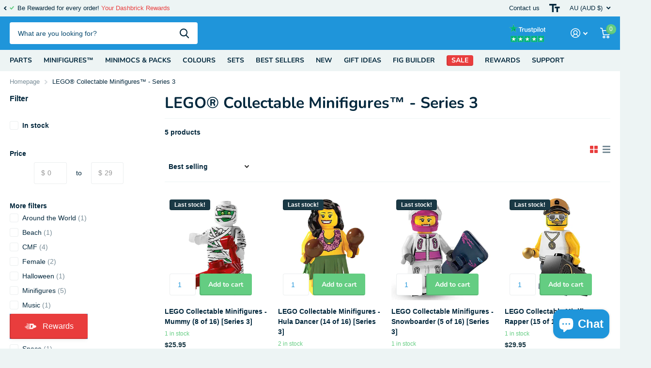

--- FILE ---
content_type: text/html; charset=utf-8
request_url: https://dashbrick.com.au/collections/lego%C2%AE-collectable-minifigures%E2%84%A2-series-3
body_size: 56236
content:
<!doctype html>
<html lang="en" data-theme="xtra" dir="ltr" class="no-js  ">
	<head>
		<meta charset="utf-8">
		<meta http-equiv="x-ua-compatible" content="ie=edge">
		<title>LEGO® Collectable Minifigures™ - Series 3 &ndash; Dashbrick</title><meta name="theme-color" content="">
		<meta name="MobileOptimized" content="320">
		<meta name="HandheldFriendly" content="true">
		<meta name="viewport" content="width=device-width, initial-scale=1, minimum-scale=1, maximum-scale=5, viewport-fit=cover, shrink-to-fit=no">
		<meta name="format-detection" content="telephone=no">
		<meta name="msapplication-config" content="//dashbrick.com.au/cdn/shop/t/6/assets/browserconfig.xml?v=52024572095365081671713341292">
		<link rel="canonical" href="https://dashbrick.com.au/collections/lego%c2%ae-collectable-minifigures%e2%84%a2-series-3">
		<link rel="preconnect" href="https://fonts.shopifycdn.com" crossorigin><link rel="preload" as="style" href="//dashbrick.com.au/cdn/shop/t/6/assets/screen.css?v=136571401651108449451713341294">
		<link rel="preload" as="style" href="//dashbrick.com.au/cdn/shop/t/6/assets/theme-xtra.css?v=83787356234667403861713341294">
		<link rel="preload" as="style" href="//dashbrick.com.au/cdn/shop/t/6/assets/screen-settings.css?v=159978765302866870311768593527">
		
		<link rel="preload" as="font" href="//dashbrick.com.au/cdn/fonts/nunito/nunito_n7.37cf9b8cf43b3322f7e6e13ad2aad62ab5dc9109.woff2" type="font/woff2" crossorigin>
    
		<link rel="preload" as="font" href="//dashbrick.com.au/cdn/shop/t/6/assets/xtra.woff2?v=8976947910206883911713341294" crossorigin>
		<link href="//dashbrick.com.au/cdn/shop/t/6/assets/screen.css?v=136571401651108449451713341294" rel="stylesheet" type="text/css" media="screen" />
		<link href="//dashbrick.com.au/cdn/shop/t/6/assets/theme-xtra.css?v=83787356234667403861713341294" rel="stylesheet" type="text/css" media="screen" />
		<link href="//dashbrick.com.au/cdn/shop/t/6/assets/screen-settings.css?v=159978765302866870311768593527" rel="stylesheet" type="text/css" media="screen" />
		<noscript><link rel="stylesheet" href="//dashbrick.com.au/cdn/shop/t/6/assets/async-menu.css?v=130949427629396350301713341292"></noscript><link href="//dashbrick.com.au/cdn/shop/t/6/assets/page-collection.css?v=111650477806120694981713341293" rel="stylesheet" type="text/css" media="screen" />

<link rel="icon" href="//dashbrick.com.au/cdn/shop/files/DandBrick_32.png?crop=center&height=32&v=1614296767&width=32" type="image/png">
			<link rel="mask-icon" href="safari-pinned-tab.svg" color="#333333">
			<link rel="apple-touch-icon" href="apple-touch-icon.png"><link rel="manifest" href="//dashbrick.com.au/cdn/shop/t/6/assets/manifest.json?v=29040392606353692311713341293">
		<script>document.documentElement.classList.remove('no-js'); document.documentElement.classList.add('js');</script>
		<meta name="msapplication-config" content="//dashbrick.com.au/cdn/shop/t/6/assets/browserconfig.xml?v=52024572095365081671713341292">
<meta property="og:title" content="LEGO® Collectable Minifigures™ - Series 3">
<meta property="og:type" content="product.group">
<meta property="og:description" content="DASHBRICK is your home of genuine LEGO® parts, Minifigures™ and our own MiniMOCs. Offering you a vibrant destination for sourcing exciting and often hard to find LEGO® with great service and fast delivery. ">
<meta property="og:site_name" content="Dashbrick">
<meta property="og:url" content="https://dashbrick.com.au/collections/lego%c2%ae-collectable-minifigures%e2%84%a2-series-3">

<meta property="og:image" content="//dashbrick.com.au/cdn/shop/files/D_Logo_SQ_888px_transbg.png?crop=center&height=500&v=1673923384&width=600">

<meta name="twitter:title" content="LEGO® Collectable Minifigures™ - Series 3">
<meta name="twitter:description" content="DASHBRICK is your home of genuine LEGO® parts, Minifigures™ and our own MiniMOCs. Offering you a vibrant destination for sourcing exciting and often hard to find LEGO® with great service and fast delivery. ">
<meta name="twitter:site" content="Dashbrick">


<script type="application/ld+json">
  [{
      "@context": "http://schema.org/",
      "@type": "Organization",
      "url": "https://dashbrick.com.au/collections/lego%c2%ae-collectable-minifigures%e2%84%a2-series-3",
      "name": "Dashbrick",
      "legalName": "Dashbrick",
      "description": "DASHBRICK is your home of genuine LEGO® parts, Minifigures™ and our own MiniMOCs. Offering you a vibrant destination for sourcing exciting and often hard to find LEGO® with great service and fast delivery. ","contactPoint": {
        "@type": "ContactPoint",
        "contactType": "Customer service",
        "telephone": "0420818527"
      },
      "address": {
        "@type": "PostalAddress",
        "streetAddress": "PO Box 369",
        "addressLocality": "The Gap",
        "postalCode": "4061",
        "addressCountry": "AUSTRALIA"
      }
    },
    {
      "@context": "http://schema.org",
      "@type": "WebSite",
      "url": "https://dashbrick.com.au/collections/lego%c2%ae-collectable-minifigures%e2%84%a2-series-3",
      "name": "Dashbrick",
      "description": "DASHBRICK is your home of genuine LEGO® parts, Minifigures™ and our own MiniMOCs. Offering you a vibrant destination for sourcing exciting and often hard to find LEGO® with great service and fast delivery. ",
      "author": [
        {
          "@type": "Organization",
          "url": "https://www.someoneyouknow.online",
          "name": "Someoneyouknow",
          "address": {
            "@type": "PostalAddress",
            "streetAddress": "Wilhelminaplein 25",
            "addressLocality": "Eindhoven",
            "addressRegion": "NB",
            "postalCode": "5611 HG",
            "addressCountry": "NL"
          }
        }
      ]
    }
  ]
</script>

		<script>window.performance && window.performance.mark && window.performance.mark('shopify.content_for_header.start');</script><meta name="google-site-verification" content="L9R57G8cgqsYLZL-Ukh2hi-V_HuObaV87YoTXmfr-lY">
<meta name="google-site-verification" content="IQHq-8iwGoKYaw8HRwkMKl9tPF7bRbvK14TzhMAlXgw">
<meta id="shopify-digital-wallet" name="shopify-digital-wallet" content="/28407070755/digital_wallets/dialog">
<meta name="shopify-checkout-api-token" content="6f0a6d79368ad86634b8e543224e4af7">
<meta id="in-context-paypal-metadata" data-shop-id="28407070755" data-venmo-supported="false" data-environment="production" data-locale="en_US" data-paypal-v4="true" data-currency="AUD">
<link rel="alternate" type="application/atom+xml" title="Feed" href="/collections/lego%C2%AE-collectable-minifigures%E2%84%A2-series-3.atom" />
<link rel="alternate" type="application/json+oembed" href="https://dashbrick.com.au/collections/lego%c2%ae-collectable-minifigures%e2%84%a2-series-3.oembed">
<script async="async" src="/checkouts/internal/preloads.js?locale=en-AU"></script>
<link rel="preconnect" href="https://shop.app" crossorigin="anonymous">
<script async="async" src="https://shop.app/checkouts/internal/preloads.js?locale=en-AU&shop_id=28407070755" crossorigin="anonymous"></script>
<script id="apple-pay-shop-capabilities" type="application/json">{"shopId":28407070755,"countryCode":"AU","currencyCode":"AUD","merchantCapabilities":["supports3DS"],"merchantId":"gid:\/\/shopify\/Shop\/28407070755","merchantName":"Dashbrick","requiredBillingContactFields":["postalAddress","email"],"requiredShippingContactFields":["postalAddress","email"],"shippingType":"shipping","supportedNetworks":["visa","masterCard","amex","jcb"],"total":{"type":"pending","label":"Dashbrick","amount":"1.00"},"shopifyPaymentsEnabled":true,"supportsSubscriptions":true}</script>
<script id="shopify-features" type="application/json">{"accessToken":"6f0a6d79368ad86634b8e543224e4af7","betas":["rich-media-storefront-analytics"],"domain":"dashbrick.com.au","predictiveSearch":true,"shopId":28407070755,"locale":"en"}</script>
<script>var Shopify = Shopify || {};
Shopify.shop = "dashbrick-com.myshopify.com";
Shopify.locale = "en";
Shopify.currency = {"active":"AUD","rate":"1.0"};
Shopify.country = "AU";
Shopify.theme = {"name":"Xtra by J","id":158499471395,"schema_name":"Xtra","schema_version":"4.2.0","theme_store_id":1609,"role":"main"};
Shopify.theme.handle = "null";
Shopify.theme.style = {"id":null,"handle":null};
Shopify.cdnHost = "dashbrick.com.au/cdn";
Shopify.routes = Shopify.routes || {};
Shopify.routes.root = "/";</script>
<script type="module">!function(o){(o.Shopify=o.Shopify||{}).modules=!0}(window);</script>
<script>!function(o){function n(){var o=[];function n(){o.push(Array.prototype.slice.apply(arguments))}return n.q=o,n}var t=o.Shopify=o.Shopify||{};t.loadFeatures=n(),t.autoloadFeatures=n()}(window);</script>
<script>
  window.ShopifyPay = window.ShopifyPay || {};
  window.ShopifyPay.apiHost = "shop.app\/pay";
  window.ShopifyPay.redirectState = null;
</script>
<script id="shop-js-analytics" type="application/json">{"pageType":"collection"}</script>
<script defer="defer" async type="module" src="//dashbrick.com.au/cdn/shopifycloud/shop-js/modules/v2/client.init-shop-cart-sync_BT-GjEfc.en.esm.js"></script>
<script defer="defer" async type="module" src="//dashbrick.com.au/cdn/shopifycloud/shop-js/modules/v2/chunk.common_D58fp_Oc.esm.js"></script>
<script defer="defer" async type="module" src="//dashbrick.com.au/cdn/shopifycloud/shop-js/modules/v2/chunk.modal_xMitdFEc.esm.js"></script>
<script type="module">
  await import("//dashbrick.com.au/cdn/shopifycloud/shop-js/modules/v2/client.init-shop-cart-sync_BT-GjEfc.en.esm.js");
await import("//dashbrick.com.au/cdn/shopifycloud/shop-js/modules/v2/chunk.common_D58fp_Oc.esm.js");
await import("//dashbrick.com.au/cdn/shopifycloud/shop-js/modules/v2/chunk.modal_xMitdFEc.esm.js");

  window.Shopify.SignInWithShop?.initShopCartSync?.({"fedCMEnabled":true,"windoidEnabled":true});

</script>
<script>
  window.Shopify = window.Shopify || {};
  if (!window.Shopify.featureAssets) window.Shopify.featureAssets = {};
  window.Shopify.featureAssets['shop-js'] = {"shop-cart-sync":["modules/v2/client.shop-cart-sync_DZOKe7Ll.en.esm.js","modules/v2/chunk.common_D58fp_Oc.esm.js","modules/v2/chunk.modal_xMitdFEc.esm.js"],"init-fed-cm":["modules/v2/client.init-fed-cm_B6oLuCjv.en.esm.js","modules/v2/chunk.common_D58fp_Oc.esm.js","modules/v2/chunk.modal_xMitdFEc.esm.js"],"shop-cash-offers":["modules/v2/client.shop-cash-offers_D2sdYoxE.en.esm.js","modules/v2/chunk.common_D58fp_Oc.esm.js","modules/v2/chunk.modal_xMitdFEc.esm.js"],"shop-login-button":["modules/v2/client.shop-login-button_QeVjl5Y3.en.esm.js","modules/v2/chunk.common_D58fp_Oc.esm.js","modules/v2/chunk.modal_xMitdFEc.esm.js"],"pay-button":["modules/v2/client.pay-button_DXTOsIq6.en.esm.js","modules/v2/chunk.common_D58fp_Oc.esm.js","modules/v2/chunk.modal_xMitdFEc.esm.js"],"shop-button":["modules/v2/client.shop-button_DQZHx9pm.en.esm.js","modules/v2/chunk.common_D58fp_Oc.esm.js","modules/v2/chunk.modal_xMitdFEc.esm.js"],"avatar":["modules/v2/client.avatar_BTnouDA3.en.esm.js"],"init-windoid":["modules/v2/client.init-windoid_CR1B-cfM.en.esm.js","modules/v2/chunk.common_D58fp_Oc.esm.js","modules/v2/chunk.modal_xMitdFEc.esm.js"],"init-shop-for-new-customer-accounts":["modules/v2/client.init-shop-for-new-customer-accounts_C_vY_xzh.en.esm.js","modules/v2/client.shop-login-button_QeVjl5Y3.en.esm.js","modules/v2/chunk.common_D58fp_Oc.esm.js","modules/v2/chunk.modal_xMitdFEc.esm.js"],"init-shop-email-lookup-coordinator":["modules/v2/client.init-shop-email-lookup-coordinator_BI7n9ZSv.en.esm.js","modules/v2/chunk.common_D58fp_Oc.esm.js","modules/v2/chunk.modal_xMitdFEc.esm.js"],"init-shop-cart-sync":["modules/v2/client.init-shop-cart-sync_BT-GjEfc.en.esm.js","modules/v2/chunk.common_D58fp_Oc.esm.js","modules/v2/chunk.modal_xMitdFEc.esm.js"],"shop-toast-manager":["modules/v2/client.shop-toast-manager_DiYdP3xc.en.esm.js","modules/v2/chunk.common_D58fp_Oc.esm.js","modules/v2/chunk.modal_xMitdFEc.esm.js"],"init-customer-accounts":["modules/v2/client.init-customer-accounts_D9ZNqS-Q.en.esm.js","modules/v2/client.shop-login-button_QeVjl5Y3.en.esm.js","modules/v2/chunk.common_D58fp_Oc.esm.js","modules/v2/chunk.modal_xMitdFEc.esm.js"],"init-customer-accounts-sign-up":["modules/v2/client.init-customer-accounts-sign-up_iGw4briv.en.esm.js","modules/v2/client.shop-login-button_QeVjl5Y3.en.esm.js","modules/v2/chunk.common_D58fp_Oc.esm.js","modules/v2/chunk.modal_xMitdFEc.esm.js"],"shop-follow-button":["modules/v2/client.shop-follow-button_CqMgW2wH.en.esm.js","modules/v2/chunk.common_D58fp_Oc.esm.js","modules/v2/chunk.modal_xMitdFEc.esm.js"],"checkout-modal":["modules/v2/client.checkout-modal_xHeaAweL.en.esm.js","modules/v2/chunk.common_D58fp_Oc.esm.js","modules/v2/chunk.modal_xMitdFEc.esm.js"],"shop-login":["modules/v2/client.shop-login_D91U-Q7h.en.esm.js","modules/v2/chunk.common_D58fp_Oc.esm.js","modules/v2/chunk.modal_xMitdFEc.esm.js"],"lead-capture":["modules/v2/client.lead-capture_BJmE1dJe.en.esm.js","modules/v2/chunk.common_D58fp_Oc.esm.js","modules/v2/chunk.modal_xMitdFEc.esm.js"],"payment-terms":["modules/v2/client.payment-terms_Ci9AEqFq.en.esm.js","modules/v2/chunk.common_D58fp_Oc.esm.js","modules/v2/chunk.modal_xMitdFEc.esm.js"]};
</script>
<script>(function() {
  var isLoaded = false;
  function asyncLoad() {
    if (isLoaded) return;
    isLoaded = true;
    var urls = ["https:\/\/cdn.shopify.com\/s\/files\/1\/0284\/0707\/0755\/t\/2\/assets\/globo.formbuilder.init.js?v=1603238179\u0026shop=dashbrick-com.myshopify.com","\/\/cdn.shopify.com\/proxy\/5ced3513a6b8aaa2f21627d02e90cad55ad95b31e856de7c2d0903071de9d5a0\/form.nerdy-apps.com\/build\/nerdy_form_widget.bee96d44.js?shop=dashbrick-com.myshopify.com\u0026sp-cache-control=cHVibGljLCBtYXgtYWdlPTkwMA","https:\/\/intg.snapchat.com\/shopify\/shopify-scevent.js?id=199f72ca-4c48-4d91-a355-fa9995c37303\u0026shop=dashbrick-com.myshopify.com","https:\/\/widgetic.com\/sdk\/sdk.js?shop=dashbrick-com.myshopify.com","https:\/\/widgetic.com\/sdk\/sdk.js?shop=dashbrick-com.myshopify.com","https:\/\/sliderapp.hulkapps.com\/assets\/js\/slider.js?shop=dashbrick-com.myshopify.com","https:\/\/ecommplugins-scripts.trustpilot.com\/v2.1\/js\/header.min.js?settings=eyJrZXkiOiJ2UVhoa2hyd05tazR2VG9iIiwicyI6InNrdSJ9\u0026v=2.5\u0026shop=dashbrick-com.myshopify.com","https:\/\/ecommplugins-trustboxsettings.trustpilot.com\/dashbrick-com.myshopify.com.js?settings=1694129021310\u0026shop=dashbrick-com.myshopify.com","https:\/\/widget.trustpilot.com\/bootstrap\/v5\/tp.widget.sync.bootstrap.min.js?shop=dashbrick-com.myshopify.com","https:\/\/reconvert-cdn.com\/assets\/js\/store_reconvert_node.js?v=2\u0026scid=N2VkMmI2MmVmZTJjMWM3OWM5NzIxYjUwN2U3NmRhN2YuZDE0MzZkOWE5OWIwNTA2YWJhNWMxMDczOTE5ZDZjYzI=\u0026shop=dashbrick-com.myshopify.com","\/\/cdn.shopify.com\/proxy\/73f741ac123b4a08d1a9a10ee8a506e42b75d4759e1f2845626dbf9d143a96c4\/cdn.shopify.com\/s\/files\/1\/0875\/2064\/files\/easystock-storefront-0.10.17.min.js?shop=dashbrick-com.myshopify.com\u0026sp-cache-control=cHVibGljLCBtYXgtYWdlPTkwMA","https:\/\/gifts.good-apps.co\/storage\/js\/good_free_gift-dashbrick-com.myshopify.com.js?ver=135\u0026shop=dashbrick-com.myshopify.com"];
    for (var i = 0; i < urls.length; i++) {
      var s = document.createElement('script');
      s.type = 'text/javascript';
      s.async = true;
      s.src = urls[i];
      var x = document.getElementsByTagName('script')[0];
      x.parentNode.insertBefore(s, x);
    }
  };
  if(window.attachEvent) {
    window.attachEvent('onload', asyncLoad);
  } else {
    window.addEventListener('load', asyncLoad, false);
  }
})();</script>
<script id="__st">var __st={"a":28407070755,"offset":36000,"reqid":"5bee4caf-8b12-4641-a4c9-9bc7a5ca0df6-1769301747","pageurl":"dashbrick.com.au\/collections\/lego%C2%AE-collectable-minifigures%E2%84%A2-series-3","u":"eae57b323ed6","p":"collection","rtyp":"collection","rid":261314773027};</script>
<script>window.ShopifyPaypalV4VisibilityTracking = true;</script>
<script id="captcha-bootstrap">!function(){'use strict';const t='contact',e='account',n='new_comment',o=[[t,t],['blogs',n],['comments',n],[t,'customer']],c=[[e,'customer_login'],[e,'guest_login'],[e,'recover_customer_password'],[e,'create_customer']],r=t=>t.map((([t,e])=>`form[action*='/${t}']:not([data-nocaptcha='true']) input[name='form_type'][value='${e}']`)).join(','),a=t=>()=>t?[...document.querySelectorAll(t)].map((t=>t.form)):[];function s(){const t=[...o],e=r(t);return a(e)}const i='password',u='form_key',d=['recaptcha-v3-token','g-recaptcha-response','h-captcha-response',i],f=()=>{try{return window.sessionStorage}catch{return}},m='__shopify_v',_=t=>t.elements[u];function p(t,e,n=!1){try{const o=window.sessionStorage,c=JSON.parse(o.getItem(e)),{data:r}=function(t){const{data:e,action:n}=t;return t[m]||n?{data:e,action:n}:{data:t,action:n}}(c);for(const[e,n]of Object.entries(r))t.elements[e]&&(t.elements[e].value=n);n&&o.removeItem(e)}catch(o){console.error('form repopulation failed',{error:o})}}const l='form_type',E='cptcha';function T(t){t.dataset[E]=!0}const w=window,h=w.document,L='Shopify',v='ce_forms',y='captcha';let A=!1;((t,e)=>{const n=(g='f06e6c50-85a8-45c8-87d0-21a2b65856fe',I='https://cdn.shopify.com/shopifycloud/storefront-forms-hcaptcha/ce_storefront_forms_captcha_hcaptcha.v1.5.2.iife.js',D={infoText:'Protected by hCaptcha',privacyText:'Privacy',termsText:'Terms'},(t,e,n)=>{const o=w[L][v],c=o.bindForm;if(c)return c(t,g,e,D).then(n);var r;o.q.push([[t,g,e,D],n]),r=I,A||(h.body.append(Object.assign(h.createElement('script'),{id:'captcha-provider',async:!0,src:r})),A=!0)});var g,I,D;w[L]=w[L]||{},w[L][v]=w[L][v]||{},w[L][v].q=[],w[L][y]=w[L][y]||{},w[L][y].protect=function(t,e){n(t,void 0,e),T(t)},Object.freeze(w[L][y]),function(t,e,n,w,h,L){const[v,y,A,g]=function(t,e,n){const i=e?o:[],u=t?c:[],d=[...i,...u],f=r(d),m=r(i),_=r(d.filter((([t,e])=>n.includes(e))));return[a(f),a(m),a(_),s()]}(w,h,L),I=t=>{const e=t.target;return e instanceof HTMLFormElement?e:e&&e.form},D=t=>v().includes(t);t.addEventListener('submit',(t=>{const e=I(t);if(!e)return;const n=D(e)&&!e.dataset.hcaptchaBound&&!e.dataset.recaptchaBound,o=_(e),c=g().includes(e)&&(!o||!o.value);(n||c)&&t.preventDefault(),c&&!n&&(function(t){try{if(!f())return;!function(t){const e=f();if(!e)return;const n=_(t);if(!n)return;const o=n.value;o&&e.removeItem(o)}(t);const e=Array.from(Array(32),(()=>Math.random().toString(36)[2])).join('');!function(t,e){_(t)||t.append(Object.assign(document.createElement('input'),{type:'hidden',name:u})),t.elements[u].value=e}(t,e),function(t,e){const n=f();if(!n)return;const o=[...t.querySelectorAll(`input[type='${i}']`)].map((({name:t})=>t)),c=[...d,...o],r={};for(const[a,s]of new FormData(t).entries())c.includes(a)||(r[a]=s);n.setItem(e,JSON.stringify({[m]:1,action:t.action,data:r}))}(t,e)}catch(e){console.error('failed to persist form',e)}}(e),e.submit())}));const S=(t,e)=>{t&&!t.dataset[E]&&(n(t,e.some((e=>e===t))),T(t))};for(const o of['focusin','change'])t.addEventListener(o,(t=>{const e=I(t);D(e)&&S(e,y())}));const B=e.get('form_key'),M=e.get(l),P=B&&M;t.addEventListener('DOMContentLoaded',(()=>{const t=y();if(P)for(const e of t)e.elements[l].value===M&&p(e,B);[...new Set([...A(),...v().filter((t=>'true'===t.dataset.shopifyCaptcha))])].forEach((e=>S(e,t)))}))}(h,new URLSearchParams(w.location.search),n,t,e,['guest_login'])})(!0,!0)}();</script>
<script integrity="sha256-4kQ18oKyAcykRKYeNunJcIwy7WH5gtpwJnB7kiuLZ1E=" data-source-attribution="shopify.loadfeatures" defer="defer" src="//dashbrick.com.au/cdn/shopifycloud/storefront/assets/storefront/load_feature-a0a9edcb.js" crossorigin="anonymous"></script>
<script crossorigin="anonymous" defer="defer" src="//dashbrick.com.au/cdn/shopifycloud/storefront/assets/shopify_pay/storefront-65b4c6d7.js?v=20250812"></script>
<script data-source-attribution="shopify.dynamic_checkout.dynamic.init">var Shopify=Shopify||{};Shopify.PaymentButton=Shopify.PaymentButton||{isStorefrontPortableWallets:!0,init:function(){window.Shopify.PaymentButton.init=function(){};var t=document.createElement("script");t.src="https://dashbrick.com.au/cdn/shopifycloud/portable-wallets/latest/portable-wallets.en.js",t.type="module",document.head.appendChild(t)}};
</script>
<script data-source-attribution="shopify.dynamic_checkout.buyer_consent">
  function portableWalletsHideBuyerConsent(e){var t=document.getElementById("shopify-buyer-consent"),n=document.getElementById("shopify-subscription-policy-button");t&&n&&(t.classList.add("hidden"),t.setAttribute("aria-hidden","true"),n.removeEventListener("click",e))}function portableWalletsShowBuyerConsent(e){var t=document.getElementById("shopify-buyer-consent"),n=document.getElementById("shopify-subscription-policy-button");t&&n&&(t.classList.remove("hidden"),t.removeAttribute("aria-hidden"),n.addEventListener("click",e))}window.Shopify?.PaymentButton&&(window.Shopify.PaymentButton.hideBuyerConsent=portableWalletsHideBuyerConsent,window.Shopify.PaymentButton.showBuyerConsent=portableWalletsShowBuyerConsent);
</script>
<script data-source-attribution="shopify.dynamic_checkout.cart.bootstrap">document.addEventListener("DOMContentLoaded",(function(){function t(){return document.querySelector("shopify-accelerated-checkout-cart, shopify-accelerated-checkout")}if(t())Shopify.PaymentButton.init();else{new MutationObserver((function(e,n){t()&&(Shopify.PaymentButton.init(),n.disconnect())})).observe(document.body,{childList:!0,subtree:!0})}}));
</script>
<script id='scb4127' type='text/javascript' async='' src='https://dashbrick.com.au/cdn/shopifycloud/privacy-banner/storefront-banner.js'></script><link id="shopify-accelerated-checkout-styles" rel="stylesheet" media="screen" href="https://dashbrick.com.au/cdn/shopifycloud/portable-wallets/latest/accelerated-checkout-backwards-compat.css" crossorigin="anonymous">
<style id="shopify-accelerated-checkout-cart">
        #shopify-buyer-consent {
  margin-top: 1em;
  display: inline-block;
  width: 100%;
}

#shopify-buyer-consent.hidden {
  display: none;
}

#shopify-subscription-policy-button {
  background: none;
  border: none;
  padding: 0;
  text-decoration: underline;
  font-size: inherit;
  cursor: pointer;
}

#shopify-subscription-policy-button::before {
  box-shadow: none;
}

      </style>

<script>window.performance && window.performance.mark && window.performance.mark('shopify.content_for_header.end');</script>
		
	<!-- BEGIN app block: shopify://apps/xo-insert-code/blocks/insert-code-header/72017b12-3679-442e-b23c-5c62460717f5 --><!-- XO-InsertCode Header -->


<meta name="facebook-domain-verification" content="l3adm5eudb3ubtdvw49g833suq3zhl" />
  
<!-- End: XO-InsertCode Header -->


<!-- END app block --><!-- BEGIN app block: shopify://apps/klaviyo-email-marketing-sms/blocks/klaviyo-onsite-embed/2632fe16-c075-4321-a88b-50b567f42507 -->












  <script async src="https://static.klaviyo.com/onsite/js/RAyhsh/klaviyo.js?company_id=RAyhsh"></script>
  <script>!function(){if(!window.klaviyo){window._klOnsite=window._klOnsite||[];try{window.klaviyo=new Proxy({},{get:function(n,i){return"push"===i?function(){var n;(n=window._klOnsite).push.apply(n,arguments)}:function(){for(var n=arguments.length,o=new Array(n),w=0;w<n;w++)o[w]=arguments[w];var t="function"==typeof o[o.length-1]?o.pop():void 0,e=new Promise((function(n){window._klOnsite.push([i].concat(o,[function(i){t&&t(i),n(i)}]))}));return e}}})}catch(n){window.klaviyo=window.klaviyo||[],window.klaviyo.push=function(){var n;(n=window._klOnsite).push.apply(n,arguments)}}}}();</script>

  




  <script>
    window.klaviyoReviewsProductDesignMode = false
  </script>







<!-- END app block --><script src="https://cdn.shopify.com/extensions/019be000-45e5-7dd5-bf55-19547a0e17ba/cartbite-76/assets/cartbite-embed.js" type="text/javascript" defer="defer"></script>
<link href="https://cdn.shopify.com/extensions/019bea32-aef3-7355-98f0-da40f100561c/pify-order-purchase-limit-317/assets/pol_def.min.css" rel="stylesheet" type="text/css" media="all">
<script src="https://cdn.shopify.com/extensions/e8878072-2f6b-4e89-8082-94b04320908d/inbox-1254/assets/inbox-chat-loader.js" type="text/javascript" defer="defer"></script>
<link href="https://monorail-edge.shopifysvc.com" rel="dns-prefetch">
<script>(function(){if ("sendBeacon" in navigator && "performance" in window) {try {var session_token_from_headers = performance.getEntriesByType('navigation')[0].serverTiming.find(x => x.name == '_s').description;} catch {var session_token_from_headers = undefined;}var session_cookie_matches = document.cookie.match(/_shopify_s=([^;]*)/);var session_token_from_cookie = session_cookie_matches && session_cookie_matches.length === 2 ? session_cookie_matches[1] : "";var session_token = session_token_from_headers || session_token_from_cookie || "";function handle_abandonment_event(e) {var entries = performance.getEntries().filter(function(entry) {return /monorail-edge.shopifysvc.com/.test(entry.name);});if (!window.abandonment_tracked && entries.length === 0) {window.abandonment_tracked = true;var currentMs = Date.now();var navigation_start = performance.timing.navigationStart;var payload = {shop_id: 28407070755,url: window.location.href,navigation_start,duration: currentMs - navigation_start,session_token,page_type: "collection"};window.navigator.sendBeacon("https://monorail-edge.shopifysvc.com/v1/produce", JSON.stringify({schema_id: "online_store_buyer_site_abandonment/1.1",payload: payload,metadata: {event_created_at_ms: currentMs,event_sent_at_ms: currentMs}}));}}window.addEventListener('pagehide', handle_abandonment_event);}}());</script>
<script id="web-pixels-manager-setup">(function e(e,d,r,n,o){if(void 0===o&&(o={}),!Boolean(null===(a=null===(i=window.Shopify)||void 0===i?void 0:i.analytics)||void 0===a?void 0:a.replayQueue)){var i,a;window.Shopify=window.Shopify||{};var t=window.Shopify;t.analytics=t.analytics||{};var s=t.analytics;s.replayQueue=[],s.publish=function(e,d,r){return s.replayQueue.push([e,d,r]),!0};try{self.performance.mark("wpm:start")}catch(e){}var l=function(){var e={modern:/Edge?\/(1{2}[4-9]|1[2-9]\d|[2-9]\d{2}|\d{4,})\.\d+(\.\d+|)|Firefox\/(1{2}[4-9]|1[2-9]\d|[2-9]\d{2}|\d{4,})\.\d+(\.\d+|)|Chrom(ium|e)\/(9{2}|\d{3,})\.\d+(\.\d+|)|(Maci|X1{2}).+ Version\/(15\.\d+|(1[6-9]|[2-9]\d|\d{3,})\.\d+)([,.]\d+|)( \(\w+\)|)( Mobile\/\w+|) Safari\/|Chrome.+OPR\/(9{2}|\d{3,})\.\d+\.\d+|(CPU[ +]OS|iPhone[ +]OS|CPU[ +]iPhone|CPU IPhone OS|CPU iPad OS)[ +]+(15[._]\d+|(1[6-9]|[2-9]\d|\d{3,})[._]\d+)([._]\d+|)|Android:?[ /-](13[3-9]|1[4-9]\d|[2-9]\d{2}|\d{4,})(\.\d+|)(\.\d+|)|Android.+Firefox\/(13[5-9]|1[4-9]\d|[2-9]\d{2}|\d{4,})\.\d+(\.\d+|)|Android.+Chrom(ium|e)\/(13[3-9]|1[4-9]\d|[2-9]\d{2}|\d{4,})\.\d+(\.\d+|)|SamsungBrowser\/([2-9]\d|\d{3,})\.\d+/,legacy:/Edge?\/(1[6-9]|[2-9]\d|\d{3,})\.\d+(\.\d+|)|Firefox\/(5[4-9]|[6-9]\d|\d{3,})\.\d+(\.\d+|)|Chrom(ium|e)\/(5[1-9]|[6-9]\d|\d{3,})\.\d+(\.\d+|)([\d.]+$|.*Safari\/(?![\d.]+ Edge\/[\d.]+$))|(Maci|X1{2}).+ Version\/(10\.\d+|(1[1-9]|[2-9]\d|\d{3,})\.\d+)([,.]\d+|)( \(\w+\)|)( Mobile\/\w+|) Safari\/|Chrome.+OPR\/(3[89]|[4-9]\d|\d{3,})\.\d+\.\d+|(CPU[ +]OS|iPhone[ +]OS|CPU[ +]iPhone|CPU IPhone OS|CPU iPad OS)[ +]+(10[._]\d+|(1[1-9]|[2-9]\d|\d{3,})[._]\d+)([._]\d+|)|Android:?[ /-](13[3-9]|1[4-9]\d|[2-9]\d{2}|\d{4,})(\.\d+|)(\.\d+|)|Mobile Safari.+OPR\/([89]\d|\d{3,})\.\d+\.\d+|Android.+Firefox\/(13[5-9]|1[4-9]\d|[2-9]\d{2}|\d{4,})\.\d+(\.\d+|)|Android.+Chrom(ium|e)\/(13[3-9]|1[4-9]\d|[2-9]\d{2}|\d{4,})\.\d+(\.\d+|)|Android.+(UC? ?Browser|UCWEB|U3)[ /]?(15\.([5-9]|\d{2,})|(1[6-9]|[2-9]\d|\d{3,})\.\d+)\.\d+|SamsungBrowser\/(5\.\d+|([6-9]|\d{2,})\.\d+)|Android.+MQ{2}Browser\/(14(\.(9|\d{2,})|)|(1[5-9]|[2-9]\d|\d{3,})(\.\d+|))(\.\d+|)|K[Aa][Ii]OS\/(3\.\d+|([4-9]|\d{2,})\.\d+)(\.\d+|)/},d=e.modern,r=e.legacy,n=navigator.userAgent;return n.match(d)?"modern":n.match(r)?"legacy":"unknown"}(),u="modern"===l?"modern":"legacy",c=(null!=n?n:{modern:"",legacy:""})[u],f=function(e){return[e.baseUrl,"/wpm","/b",e.hashVersion,"modern"===e.buildTarget?"m":"l",".js"].join("")}({baseUrl:d,hashVersion:r,buildTarget:u}),m=function(e){var d=e.version,r=e.bundleTarget,n=e.surface,o=e.pageUrl,i=e.monorailEndpoint;return{emit:function(e){var a=e.status,t=e.errorMsg,s=(new Date).getTime(),l=JSON.stringify({metadata:{event_sent_at_ms:s},events:[{schema_id:"web_pixels_manager_load/3.1",payload:{version:d,bundle_target:r,page_url:o,status:a,surface:n,error_msg:t},metadata:{event_created_at_ms:s}}]});if(!i)return console&&console.warn&&console.warn("[Web Pixels Manager] No Monorail endpoint provided, skipping logging."),!1;try{return self.navigator.sendBeacon.bind(self.navigator)(i,l)}catch(e){}var u=new XMLHttpRequest;try{return u.open("POST",i,!0),u.setRequestHeader("Content-Type","text/plain"),u.send(l),!0}catch(e){return console&&console.warn&&console.warn("[Web Pixels Manager] Got an unhandled error while logging to Monorail."),!1}}}}({version:r,bundleTarget:l,surface:e.surface,pageUrl:self.location.href,monorailEndpoint:e.monorailEndpoint});try{o.browserTarget=l,function(e){var d=e.src,r=e.async,n=void 0===r||r,o=e.onload,i=e.onerror,a=e.sri,t=e.scriptDataAttributes,s=void 0===t?{}:t,l=document.createElement("script"),u=document.querySelector("head"),c=document.querySelector("body");if(l.async=n,l.src=d,a&&(l.integrity=a,l.crossOrigin="anonymous"),s)for(var f in s)if(Object.prototype.hasOwnProperty.call(s,f))try{l.dataset[f]=s[f]}catch(e){}if(o&&l.addEventListener("load",o),i&&l.addEventListener("error",i),u)u.appendChild(l);else{if(!c)throw new Error("Did not find a head or body element to append the script");c.appendChild(l)}}({src:f,async:!0,onload:function(){if(!function(){var e,d;return Boolean(null===(d=null===(e=window.Shopify)||void 0===e?void 0:e.analytics)||void 0===d?void 0:d.initialized)}()){var d=window.webPixelsManager.init(e)||void 0;if(d){var r=window.Shopify.analytics;r.replayQueue.forEach((function(e){var r=e[0],n=e[1],o=e[2];d.publishCustomEvent(r,n,o)})),r.replayQueue=[],r.publish=d.publishCustomEvent,r.visitor=d.visitor,r.initialized=!0}}},onerror:function(){return m.emit({status:"failed",errorMsg:"".concat(f," has failed to load")})},sri:function(e){var d=/^sha384-[A-Za-z0-9+/=]+$/;return"string"==typeof e&&d.test(e)}(c)?c:"",scriptDataAttributes:o}),m.emit({status:"loading"})}catch(e){m.emit({status:"failed",errorMsg:(null==e?void 0:e.message)||"Unknown error"})}}})({shopId: 28407070755,storefrontBaseUrl: "https://dashbrick.com.au",extensionsBaseUrl: "https://extensions.shopifycdn.com/cdn/shopifycloud/web-pixels-manager",monorailEndpoint: "https://monorail-edge.shopifysvc.com/unstable/produce_batch",surface: "storefront-renderer",enabledBetaFlags: ["2dca8a86"],webPixelsConfigList: [{"id":"714932259","configuration":"{\"accountID\":\"RAyhsh\",\"webPixelConfig\":\"eyJlbmFibGVBZGRlZFRvQ2FydEV2ZW50cyI6IHRydWV9\"}","eventPayloadVersion":"v1","runtimeContext":"STRICT","scriptVersion":"524f6c1ee37bacdca7657a665bdca589","type":"APP","apiClientId":123074,"privacyPurposes":["ANALYTICS","MARKETING"],"dataSharingAdjustments":{"protectedCustomerApprovalScopes":["read_customer_address","read_customer_email","read_customer_name","read_customer_personal_data","read_customer_phone"]}},{"id":"257949731","configuration":"{\"config\":\"{\\\"pixel_id\\\":\\\"AW-607118519\\\",\\\"target_country\\\":\\\"AU\\\",\\\"gtag_events\\\":[{\\\"type\\\":\\\"search\\\",\\\"action_label\\\":\\\"AW-607118519\\\/aeOPCMDl7NkBELfJv6EC\\\"},{\\\"type\\\":\\\"begin_checkout\\\",\\\"action_label\\\":\\\"AW-607118519\\\/ClxCCL3l7NkBELfJv6EC\\\"},{\\\"type\\\":\\\"view_item\\\",\\\"action_label\\\":[\\\"AW-607118519\\\/NoMLCLfl7NkBELfJv6EC\\\",\\\"MC-MPL2399HBR\\\"]},{\\\"type\\\":\\\"purchase\\\",\\\"action_label\\\":[\\\"AW-607118519\\\/4BTSCJOa7NkBELfJv6EC\\\",\\\"MC-MPL2399HBR\\\"]},{\\\"type\\\":\\\"page_view\\\",\\\"action_label\\\":[\\\"AW-607118519\\\/2A94CJCa7NkBELfJv6EC\\\",\\\"MC-MPL2399HBR\\\"]},{\\\"type\\\":\\\"add_payment_info\\\",\\\"action_label\\\":\\\"AW-607118519\\\/UmpPCMPl7NkBELfJv6EC\\\"},{\\\"type\\\":\\\"add_to_cart\\\",\\\"action_label\\\":\\\"AW-607118519\\\/jqTPCLrl7NkBELfJv6EC\\\"}],\\\"enable_monitoring_mode\\\":false}\"}","eventPayloadVersion":"v1","runtimeContext":"OPEN","scriptVersion":"b2a88bafab3e21179ed38636efcd8a93","type":"APP","apiClientId":1780363,"privacyPurposes":[],"dataSharingAdjustments":{"protectedCustomerApprovalScopes":["read_customer_address","read_customer_email","read_customer_name","read_customer_personal_data","read_customer_phone"]}},{"id":"97222691","configuration":"{\"accountID\":\"28407070755\"}","eventPayloadVersion":"v1","runtimeContext":"STRICT","scriptVersion":"3c72ff377e9d92ad2f15992c3c493e7f","type":"APP","apiClientId":5263155,"privacyPurposes":[],"dataSharingAdjustments":{"protectedCustomerApprovalScopes":["read_customer_address","read_customer_email","read_customer_name","read_customer_personal_data","read_customer_phone"]}},{"id":"71761955","configuration":"{\"pixel_id\":\"416519699730595\",\"pixel_type\":\"facebook_pixel\",\"metaapp_system_user_token\":\"-\"}","eventPayloadVersion":"v1","runtimeContext":"OPEN","scriptVersion":"ca16bc87fe92b6042fbaa3acc2fbdaa6","type":"APP","apiClientId":2329312,"privacyPurposes":["ANALYTICS","MARKETING","SALE_OF_DATA"],"dataSharingAdjustments":{"protectedCustomerApprovalScopes":["read_customer_address","read_customer_email","read_customer_name","read_customer_personal_data","read_customer_phone"]}},{"id":"52494371","configuration":"{\"myshopifyDomain\":\"dashbrick-com.myshopify.com\"}","eventPayloadVersion":"v1","runtimeContext":"STRICT","scriptVersion":"23b97d18e2aa74363140dc29c9284e87","type":"APP","apiClientId":2775569,"privacyPurposes":["ANALYTICS","MARKETING","SALE_OF_DATA"],"dataSharingAdjustments":{"protectedCustomerApprovalScopes":["read_customer_address","read_customer_email","read_customer_name","read_customer_phone","read_customer_personal_data"]}},{"id":"34373667","eventPayloadVersion":"v1","runtimeContext":"LAX","scriptVersion":"1","type":"CUSTOM","privacyPurposes":["MARKETING"],"name":"Meta pixel (migrated)"},{"id":"56590371","eventPayloadVersion":"v1","runtimeContext":"LAX","scriptVersion":"1","type":"CUSTOM","privacyPurposes":["ANALYTICS"],"name":"Google Analytics tag (migrated)"},{"id":"shopify-app-pixel","configuration":"{}","eventPayloadVersion":"v1","runtimeContext":"STRICT","scriptVersion":"0450","apiClientId":"shopify-pixel","type":"APP","privacyPurposes":["ANALYTICS","MARKETING"]},{"id":"shopify-custom-pixel","eventPayloadVersion":"v1","runtimeContext":"LAX","scriptVersion":"0450","apiClientId":"shopify-pixel","type":"CUSTOM","privacyPurposes":["ANALYTICS","MARKETING"]}],isMerchantRequest: false,initData: {"shop":{"name":"Dashbrick","paymentSettings":{"currencyCode":"AUD"},"myshopifyDomain":"dashbrick-com.myshopify.com","countryCode":"AU","storefrontUrl":"https:\/\/dashbrick.com.au"},"customer":null,"cart":null,"checkout":null,"productVariants":[],"purchasingCompany":null},},"https://dashbrick.com.au/cdn","fcfee988w5aeb613cpc8e4bc33m6693e112",{"modern":"","legacy":""},{"shopId":"28407070755","storefrontBaseUrl":"https:\/\/dashbrick.com.au","extensionBaseUrl":"https:\/\/extensions.shopifycdn.com\/cdn\/shopifycloud\/web-pixels-manager","surface":"storefront-renderer","enabledBetaFlags":"[\"2dca8a86\"]","isMerchantRequest":"false","hashVersion":"fcfee988w5aeb613cpc8e4bc33m6693e112","publish":"custom","events":"[[\"page_viewed\",{}],[\"collection_viewed\",{\"collection\":{\"id\":\"261314773027\",\"title\":\"LEGO® Collectable Minifigures™ - Series 3\",\"productVariants\":[{\"price\":{\"amount\":25.95,\"currencyCode\":\"AUD\"},\"product\":{\"title\":\"LEGO Collectable Minifigures - Mummy (8 of 16) [Series 3]\",\"vendor\":\"DASHBRICK\",\"id\":\"6745427214371\",\"untranslatedTitle\":\"LEGO Collectable Minifigures - Mummy (8 of 16) [Series 3]\",\"url\":\"\/products\/lego-collectable-minifigures-mummy-8-of-16-series-2\",\"type\":\"LEGO® Minifigures™\"},\"id\":\"39876792549411\",\"image\":{\"src\":\"\/\/dashbrick.com.au\/cdn\/shop\/products\/mummy.png?v=1669112930\"},\"sku\":\"\",\"title\":\"Default Title\",\"untranslatedTitle\":\"Default Title\"},{\"price\":{\"amount\":26.95,\"currencyCode\":\"AUD\"},\"product\":{\"title\":\"LEGO Collectable Minifigures - Hula Dancer (14 of 16) [Series 3]\",\"vendor\":\"DASHBRICK\",\"id\":\"6578471141411\",\"untranslatedTitle\":\"LEGO Collectable Minifigures - Hula Dancer (14 of 16) [Series 3]\",\"url\":\"\/products\/lego-collectable-minifigures-hula-dancer-14-of-16-series-3\",\"type\":\"LEGO® Minifigures™\"},\"id\":\"39366879477795\",\"image\":{\"src\":\"\/\/dashbrick.com.au\/cdn\/shop\/products\/huladancer.png?v=1669111298\"},\"sku\":\"\",\"title\":\"Default Title\",\"untranslatedTitle\":\"Default Title\"},{\"price\":{\"amount\":23.95,\"currencyCode\":\"AUD\"},\"product\":{\"title\":\"LEGO Collectable Minifigures - Snowboarder (5 of 16) [Series 3]\",\"vendor\":\"DASHBRICK\",\"id\":\"6673185308707\",\"untranslatedTitle\":\"LEGO Collectable Minifigures - Snowboarder (5 of 16) [Series 3]\",\"url\":\"\/products\/lego-collectable-minifigures-snowboarder-5-of-16-series-3\",\"type\":\"LEGO® Minifigures™\"},\"id\":\"39641874989091\",\"image\":{\"src\":\"\/\/dashbrick.com.au\/cdn\/shop\/files\/snowb.png?v=1698650391\"},\"sku\":\"\",\"title\":\"Default Title\",\"untranslatedTitle\":\"Default Title\"},{\"price\":{\"amount\":29.95,\"currencyCode\":\"AUD\"},\"product\":{\"title\":\"LEGO Collectable Minifigures - Rapper (15 of 16) [Series 3]\",\"vendor\":\"DASHBRICK\",\"id\":\"6884226727971\",\"untranslatedTitle\":\"LEGO Collectable Minifigures - Rapper (15 of 16) [Series 3]\",\"url\":\"\/products\/lego-collectable-minifigures-rapper-15-of-16-series-3\",\"type\":\"LEGO® Minifigures™\"},\"id\":\"40154125369379\",\"image\":{\"src\":\"\/\/dashbrick.com.au\/cdn\/shop\/files\/rapper.png?v=1698650085\"},\"sku\":null,\"title\":\"Default Title\",\"untranslatedTitle\":\"Default Title\"},{\"price\":{\"amount\":29.95,\"currencyCode\":\"AUD\"},\"product\":{\"title\":\"LEGO Collectable Minifigures - Space Villain (6 of 16) [Series 3]\",\"vendor\":\"DASHBRICK\",\"id\":\"6745417678883\",\"untranslatedTitle\":\"LEGO Collectable Minifigures - Space Villain (6 of 16) [Series 3]\",\"url\":\"\/products\/lego-collectable-minifigures-space-villain-6-of-16-series-3\",\"type\":\"LEGO® Minifigures™\"},\"id\":\"39876784390179\",\"image\":{\"src\":\"\/\/dashbrick.com.au\/cdn\/shop\/products\/legoSpaceVillainseries3.png?v=1669111662\"},\"sku\":\"\",\"title\":\"Default Title\",\"untranslatedTitle\":\"Default Title\"}]}}]]"});</script><script>
  window.ShopifyAnalytics = window.ShopifyAnalytics || {};
  window.ShopifyAnalytics.meta = window.ShopifyAnalytics.meta || {};
  window.ShopifyAnalytics.meta.currency = 'AUD';
  var meta = {"products":[{"id":6745427214371,"gid":"gid:\/\/shopify\/Product\/6745427214371","vendor":"DASHBRICK","type":"LEGO® Minifigures™","handle":"lego-collectable-minifigures-mummy-8-of-16-series-2","variants":[{"id":39876792549411,"price":2595,"name":"LEGO Collectable Minifigures - Mummy (8 of 16) [Series 3]","public_title":null,"sku":""}],"remote":false},{"id":6578471141411,"gid":"gid:\/\/shopify\/Product\/6578471141411","vendor":"DASHBRICK","type":"LEGO® Minifigures™","handle":"lego-collectable-minifigures-hula-dancer-14-of-16-series-3","variants":[{"id":39366879477795,"price":2695,"name":"LEGO Collectable Minifigures - Hula Dancer (14 of 16) [Series 3]","public_title":null,"sku":""}],"remote":false},{"id":6673185308707,"gid":"gid:\/\/shopify\/Product\/6673185308707","vendor":"DASHBRICK","type":"LEGO® Minifigures™","handle":"lego-collectable-minifigures-snowboarder-5-of-16-series-3","variants":[{"id":39641874989091,"price":2395,"name":"LEGO Collectable Minifigures - Snowboarder (5 of 16) [Series 3]","public_title":null,"sku":""}],"remote":false},{"id":6884226727971,"gid":"gid:\/\/shopify\/Product\/6884226727971","vendor":"DASHBRICK","type":"LEGO® Minifigures™","handle":"lego-collectable-minifigures-rapper-15-of-16-series-3","variants":[{"id":40154125369379,"price":2995,"name":"LEGO Collectable Minifigures - Rapper (15 of 16) [Series 3]","public_title":null,"sku":null}],"remote":false},{"id":6745417678883,"gid":"gid:\/\/shopify\/Product\/6745417678883","vendor":"DASHBRICK","type":"LEGO® Minifigures™","handle":"lego-collectable-minifigures-space-villain-6-of-16-series-3","variants":[{"id":39876784390179,"price":2995,"name":"LEGO Collectable Minifigures - Space Villain (6 of 16) [Series 3]","public_title":null,"sku":""}],"remote":false}],"page":{"pageType":"collection","resourceType":"collection","resourceId":261314773027,"requestId":"5bee4caf-8b12-4641-a4c9-9bc7a5ca0df6-1769301747"}};
  for (var attr in meta) {
    window.ShopifyAnalytics.meta[attr] = meta[attr];
  }
</script>
<script class="analytics">
  (function () {
    var customDocumentWrite = function(content) {
      var jquery = null;

      if (window.jQuery) {
        jquery = window.jQuery;
      } else if (window.Checkout && window.Checkout.$) {
        jquery = window.Checkout.$;
      }

      if (jquery) {
        jquery('body').append(content);
      }
    };

    var hasLoggedConversion = function(token) {
      if (token) {
        return document.cookie.indexOf('loggedConversion=' + token) !== -1;
      }
      return false;
    }

    var setCookieIfConversion = function(token) {
      if (token) {
        var twoMonthsFromNow = new Date(Date.now());
        twoMonthsFromNow.setMonth(twoMonthsFromNow.getMonth() + 2);

        document.cookie = 'loggedConversion=' + token + '; expires=' + twoMonthsFromNow;
      }
    }

    var trekkie = window.ShopifyAnalytics.lib = window.trekkie = window.trekkie || [];
    if (trekkie.integrations) {
      return;
    }
    trekkie.methods = [
      'identify',
      'page',
      'ready',
      'track',
      'trackForm',
      'trackLink'
    ];
    trekkie.factory = function(method) {
      return function() {
        var args = Array.prototype.slice.call(arguments);
        args.unshift(method);
        trekkie.push(args);
        return trekkie;
      };
    };
    for (var i = 0; i < trekkie.methods.length; i++) {
      var key = trekkie.methods[i];
      trekkie[key] = trekkie.factory(key);
    }
    trekkie.load = function(config) {
      trekkie.config = config || {};
      trekkie.config.initialDocumentCookie = document.cookie;
      var first = document.getElementsByTagName('script')[0];
      var script = document.createElement('script');
      script.type = 'text/javascript';
      script.onerror = function(e) {
        var scriptFallback = document.createElement('script');
        scriptFallback.type = 'text/javascript';
        scriptFallback.onerror = function(error) {
                var Monorail = {
      produce: function produce(monorailDomain, schemaId, payload) {
        var currentMs = new Date().getTime();
        var event = {
          schema_id: schemaId,
          payload: payload,
          metadata: {
            event_created_at_ms: currentMs,
            event_sent_at_ms: currentMs
          }
        };
        return Monorail.sendRequest("https://" + monorailDomain + "/v1/produce", JSON.stringify(event));
      },
      sendRequest: function sendRequest(endpointUrl, payload) {
        // Try the sendBeacon API
        if (window && window.navigator && typeof window.navigator.sendBeacon === 'function' && typeof window.Blob === 'function' && !Monorail.isIos12()) {
          var blobData = new window.Blob([payload], {
            type: 'text/plain'
          });

          if (window.navigator.sendBeacon(endpointUrl, blobData)) {
            return true;
          } // sendBeacon was not successful

        } // XHR beacon

        var xhr = new XMLHttpRequest();

        try {
          xhr.open('POST', endpointUrl);
          xhr.setRequestHeader('Content-Type', 'text/plain');
          xhr.send(payload);
        } catch (e) {
          console.log(e);
        }

        return false;
      },
      isIos12: function isIos12() {
        return window.navigator.userAgent.lastIndexOf('iPhone; CPU iPhone OS 12_') !== -1 || window.navigator.userAgent.lastIndexOf('iPad; CPU OS 12_') !== -1;
      }
    };
    Monorail.produce('monorail-edge.shopifysvc.com',
      'trekkie_storefront_load_errors/1.1',
      {shop_id: 28407070755,
      theme_id: 158499471395,
      app_name: "storefront",
      context_url: window.location.href,
      source_url: "//dashbrick.com.au/cdn/s/trekkie.storefront.8d95595f799fbf7e1d32231b9a28fd43b70c67d3.min.js"});

        };
        scriptFallback.async = true;
        scriptFallback.src = '//dashbrick.com.au/cdn/s/trekkie.storefront.8d95595f799fbf7e1d32231b9a28fd43b70c67d3.min.js';
        first.parentNode.insertBefore(scriptFallback, first);
      };
      script.async = true;
      script.src = '//dashbrick.com.au/cdn/s/trekkie.storefront.8d95595f799fbf7e1d32231b9a28fd43b70c67d3.min.js';
      first.parentNode.insertBefore(script, first);
    };
    trekkie.load(
      {"Trekkie":{"appName":"storefront","development":false,"defaultAttributes":{"shopId":28407070755,"isMerchantRequest":null,"themeId":158499471395,"themeCityHash":"976734685757550854","contentLanguage":"en","currency":"AUD","eventMetadataId":"3d13dda1-18dc-4e00-a3d8-de98cd367c5e"},"isServerSideCookieWritingEnabled":true,"monorailRegion":"shop_domain","enabledBetaFlags":["65f19447"]},"Session Attribution":{},"S2S":{"facebookCapiEnabled":true,"source":"trekkie-storefront-renderer","apiClientId":580111}}
    );

    var loaded = false;
    trekkie.ready(function() {
      if (loaded) return;
      loaded = true;

      window.ShopifyAnalytics.lib = window.trekkie;

      var originalDocumentWrite = document.write;
      document.write = customDocumentWrite;
      try { window.ShopifyAnalytics.merchantGoogleAnalytics.call(this); } catch(error) {};
      document.write = originalDocumentWrite;

      window.ShopifyAnalytics.lib.page(null,{"pageType":"collection","resourceType":"collection","resourceId":261314773027,"requestId":"5bee4caf-8b12-4641-a4c9-9bc7a5ca0df6-1769301747","shopifyEmitted":true});

      var match = window.location.pathname.match(/checkouts\/(.+)\/(thank_you|post_purchase)/)
      var token = match? match[1]: undefined;
      if (!hasLoggedConversion(token)) {
        setCookieIfConversion(token);
        window.ShopifyAnalytics.lib.track("Viewed Product Category",{"currency":"AUD","category":"Collection: lego®-collectable-minifigures™-series-3","collectionName":"lego®-collectable-minifigures™-series-3","collectionId":261314773027,"nonInteraction":true},undefined,undefined,{"shopifyEmitted":true});
      }
    });


        var eventsListenerScript = document.createElement('script');
        eventsListenerScript.async = true;
        eventsListenerScript.src = "//dashbrick.com.au/cdn/shopifycloud/storefront/assets/shop_events_listener-3da45d37.js";
        document.getElementsByTagName('head')[0].appendChild(eventsListenerScript);

})();</script>
  <script>
  if (!window.ga || (window.ga && typeof window.ga !== 'function')) {
    window.ga = function ga() {
      (window.ga.q = window.ga.q || []).push(arguments);
      if (window.Shopify && window.Shopify.analytics && typeof window.Shopify.analytics.publish === 'function') {
        window.Shopify.analytics.publish("ga_stub_called", {}, {sendTo: "google_osp_migration"});
      }
      console.error("Shopify's Google Analytics stub called with:", Array.from(arguments), "\nSee https://help.shopify.com/manual/promoting-marketing/pixels/pixel-migration#google for more information.");
    };
    if (window.Shopify && window.Shopify.analytics && typeof window.Shopify.analytics.publish === 'function') {
      window.Shopify.analytics.publish("ga_stub_initialized", {}, {sendTo: "google_osp_migration"});
    }
  }
</script>
<script
  defer
  src="https://dashbrick.com.au/cdn/shopifycloud/perf-kit/shopify-perf-kit-3.0.4.min.js"
  data-application="storefront-renderer"
  data-shop-id="28407070755"
  data-render-region="gcp-us-central1"
  data-page-type="collection"
  data-theme-instance-id="158499471395"
  data-theme-name="Xtra"
  data-theme-version="4.2.0"
  data-monorail-region="shop_domain"
  data-resource-timing-sampling-rate="10"
  data-shs="true"
  data-shs-beacon="true"
  data-shs-export-with-fetch="true"
  data-shs-logs-sample-rate="1"
  data-shs-beacon-endpoint="https://dashbrick.com.au/api/collect"
></script>
</head>
	<body class="template-collection">
		<div id="root"><nav id="skip">
    <ul>
        <li><a href="/" accesskey="a" class="link-accessible">Toggle accessibility mode (a)</a></li>
        <li><a href="/" accesskey="h">Go to homepage (h)</a></li>
        <li><a href="#nav" accesskey="n">Go to navigation (n)</a></li>
        <li><a href="/search" aria-controls="search" accesskey="s">Go to search (s)</a></li>
        <li><a href="#content" accesskey="c">Go to content (c)</a></li>
        <li><a href="#shopify-section-footer" accesskey="f">Go to footer (f)</a></li>
    </ul>
</nav><!-- BEGIN sections: header-group -->
<div id="shopify-section-sections--20713165488163__header" class="shopify-section shopify-section-group-header-group shopify-section-header">
<script></script><nav id="nav-top"><ul class="l4us mobile-text-center slider slider-single" data-autoplay=3000><li >
              FREE Australian-Wide Shipping on orders over $99*
            </li><li >
              Be Rewarded for every order! <a href="/pages/dashbrick-rewards" title="Dashbrick Rewards">Your Dashbrick Rewards</a>
            </li></ul><ul data-type="top-nav">
      <li><a href="/pages/contact">Contact us</a></li>
      <li><a href="./" class="link-accessible" aria-label="Toggle accessibility mode"><i aria-hidden="true" class="icon-text-size"></i> <span class="hidden">Toggle accessibility mode</span></a></li>




  <li class="sub currency" data-title="Country/region">
    <a class="toggle" href="./">
      <span class="mobile-hide">AU&nbsp;(AUD&nbsp;$)</span>
      <span class="hidden">Menu</span>
    </a><form method="post" action="/localization" id="localization_form" accept-charset="UTF-8" class="localization-form" enctype="multipart/form-data"><input type="hidden" name="form_type" value="localization" /><input type="hidden" name="utf8" value="✓" /><input type="hidden" name="_method" value="put" /><input type="hidden" name="return_to" value="/collections/lego%C2%AE-collectable-minifigures%E2%84%A2-series-3" /><ul><li>
          <a href="#" data-value="AF">
            Afghanistan&nbsp;<span>(AFN&nbsp;؋)</span>
          </a>
        </li><li>
          <a href="#" data-value="AX">
            Åland Islands&nbsp;<span>(EUR&nbsp;€)</span>
          </a>
        </li><li>
          <a href="#" data-value="AL">
            Albania&nbsp;<span>(ALL&nbsp;L)</span>
          </a>
        </li><li>
          <a href="#" data-value="DZ">
            Algeria&nbsp;<span>(DZD&nbsp;د.ج)</span>
          </a>
        </li><li>
          <a href="#" data-value="AD">
            Andorra&nbsp;<span>(EUR&nbsp;€)</span>
          </a>
        </li><li>
          <a href="#" data-value="AO">
            Angola&nbsp;<span>(AUD&nbsp;$)</span>
          </a>
        </li><li>
          <a href="#" data-value="AI">
            Anguilla&nbsp;<span>(XCD&nbsp;$)</span>
          </a>
        </li><li>
          <a href="#" data-value="AG">
            Antigua &amp; Barbuda&nbsp;<span>(XCD&nbsp;$)</span>
          </a>
        </li><li>
          <a href="#" data-value="AR">
            Argentina&nbsp;<span>(AUD&nbsp;$)</span>
          </a>
        </li><li>
          <a href="#" data-value="AM">
            Armenia&nbsp;<span>(AMD&nbsp;դր.)</span>
          </a>
        </li><li>
          <a href="#" data-value="AW">
            Aruba&nbsp;<span>(AWG&nbsp;ƒ)</span>
          </a>
        </li><li>
          <a href="#" data-value="AC">
            Ascension Island&nbsp;<span>(SHP&nbsp;£)</span>
          </a>
        </li><li aria-current="true" class="active">
          <a href="#" data-value="AU">
            Australia&nbsp;<span>(AUD&nbsp;$)</span>
          </a>
        </li><li>
          <a href="#" data-value="AT">
            Austria&nbsp;<span>(EUR&nbsp;€)</span>
          </a>
        </li><li>
          <a href="#" data-value="AZ">
            Azerbaijan&nbsp;<span>(AZN&nbsp;₼)</span>
          </a>
        </li><li>
          <a href="#" data-value="BS">
            Bahamas&nbsp;<span>(BSD&nbsp;$)</span>
          </a>
        </li><li>
          <a href="#" data-value="BH">
            Bahrain&nbsp;<span>(AUD&nbsp;$)</span>
          </a>
        </li><li>
          <a href="#" data-value="BD">
            Bangladesh&nbsp;<span>(BDT&nbsp;৳)</span>
          </a>
        </li><li>
          <a href="#" data-value="BB">
            Barbados&nbsp;<span>(BBD&nbsp;$)</span>
          </a>
        </li><li>
          <a href="#" data-value="BY">
            Belarus&nbsp;<span>(AUD&nbsp;$)</span>
          </a>
        </li><li>
          <a href="#" data-value="BE">
            Belgium&nbsp;<span>(EUR&nbsp;€)</span>
          </a>
        </li><li>
          <a href="#" data-value="BZ">
            Belize&nbsp;<span>(BZD&nbsp;$)</span>
          </a>
        </li><li>
          <a href="#" data-value="BJ">
            Benin&nbsp;<span>(XOF&nbsp;Fr)</span>
          </a>
        </li><li>
          <a href="#" data-value="BM">
            Bermuda&nbsp;<span>(USD&nbsp;$)</span>
          </a>
        </li><li>
          <a href="#" data-value="BT">
            Bhutan&nbsp;<span>(AUD&nbsp;$)</span>
          </a>
        </li><li>
          <a href="#" data-value="BO">
            Bolivia&nbsp;<span>(BOB&nbsp;Bs.)</span>
          </a>
        </li><li>
          <a href="#" data-value="BA">
            Bosnia &amp; Herzegovina&nbsp;<span>(BAM&nbsp;КМ)</span>
          </a>
        </li><li>
          <a href="#" data-value="BW">
            Botswana&nbsp;<span>(BWP&nbsp;P)</span>
          </a>
        </li><li>
          <a href="#" data-value="BR">
            Brazil&nbsp;<span>(AUD&nbsp;$)</span>
          </a>
        </li><li>
          <a href="#" data-value="IO">
            British Indian Ocean Territory&nbsp;<span>(USD&nbsp;$)</span>
          </a>
        </li><li>
          <a href="#" data-value="VG">
            British Virgin Islands&nbsp;<span>(USD&nbsp;$)</span>
          </a>
        </li><li>
          <a href="#" data-value="BN">
            Brunei&nbsp;<span>(BND&nbsp;$)</span>
          </a>
        </li><li>
          <a href="#" data-value="BG">
            Bulgaria&nbsp;<span>(EUR&nbsp;€)</span>
          </a>
        </li><li>
          <a href="#" data-value="BF">
            Burkina Faso&nbsp;<span>(XOF&nbsp;Fr)</span>
          </a>
        </li><li>
          <a href="#" data-value="BI">
            Burundi&nbsp;<span>(BIF&nbsp;Fr)</span>
          </a>
        </li><li>
          <a href="#" data-value="KH">
            Cambodia&nbsp;<span>(KHR&nbsp;៛)</span>
          </a>
        </li><li>
          <a href="#" data-value="CM">
            Cameroon&nbsp;<span>(XAF&nbsp;CFA)</span>
          </a>
        </li><li>
          <a href="#" data-value="CA">
            Canada&nbsp;<span>(CAD&nbsp;$)</span>
          </a>
        </li><li>
          <a href="#" data-value="CV">
            Cape Verde&nbsp;<span>(CVE&nbsp;$)</span>
          </a>
        </li><li>
          <a href="#" data-value="BQ">
            Caribbean Netherlands&nbsp;<span>(USD&nbsp;$)</span>
          </a>
        </li><li>
          <a href="#" data-value="KY">
            Cayman Islands&nbsp;<span>(KYD&nbsp;$)</span>
          </a>
        </li><li>
          <a href="#" data-value="CF">
            Central African Republic&nbsp;<span>(XAF&nbsp;CFA)</span>
          </a>
        </li><li>
          <a href="#" data-value="TD">
            Chad&nbsp;<span>(XAF&nbsp;CFA)</span>
          </a>
        </li><li>
          <a href="#" data-value="CL">
            Chile&nbsp;<span>(AUD&nbsp;$)</span>
          </a>
        </li><li>
          <a href="#" data-value="CN">
            China&nbsp;<span>(CNY&nbsp;¥)</span>
          </a>
        </li><li>
          <a href="#" data-value="CX">
            Christmas Island&nbsp;<span>(AUD&nbsp;$)</span>
          </a>
        </li><li>
          <a href="#" data-value="CC">
            Cocos (Keeling) Islands&nbsp;<span>(AUD&nbsp;$)</span>
          </a>
        </li><li>
          <a href="#" data-value="CO">
            Colombia&nbsp;<span>(AUD&nbsp;$)</span>
          </a>
        </li><li>
          <a href="#" data-value="KM">
            Comoros&nbsp;<span>(KMF&nbsp;Fr)</span>
          </a>
        </li><li>
          <a href="#" data-value="CG">
            Congo - Brazzaville&nbsp;<span>(XAF&nbsp;CFA)</span>
          </a>
        </li><li>
          <a href="#" data-value="CD">
            Congo - Kinshasa&nbsp;<span>(CDF&nbsp;Fr)</span>
          </a>
        </li><li>
          <a href="#" data-value="CK">
            Cook Islands&nbsp;<span>(NZD&nbsp;$)</span>
          </a>
        </li><li>
          <a href="#" data-value="CR">
            Costa Rica&nbsp;<span>(CRC&nbsp;₡)</span>
          </a>
        </li><li>
          <a href="#" data-value="CI">
            Côte d’Ivoire&nbsp;<span>(XOF&nbsp;Fr)</span>
          </a>
        </li><li>
          <a href="#" data-value="HR">
            Croatia&nbsp;<span>(EUR&nbsp;€)</span>
          </a>
        </li><li>
          <a href="#" data-value="CW">
            Curaçao&nbsp;<span>(ANG&nbsp;ƒ)</span>
          </a>
        </li><li>
          <a href="#" data-value="CY">
            Cyprus&nbsp;<span>(EUR&nbsp;€)</span>
          </a>
        </li><li>
          <a href="#" data-value="CZ">
            Czechia&nbsp;<span>(CZK&nbsp;Kč)</span>
          </a>
        </li><li>
          <a href="#" data-value="DK">
            Denmark&nbsp;<span>(DKK&nbsp;kr.)</span>
          </a>
        </li><li>
          <a href="#" data-value="DJ">
            Djibouti&nbsp;<span>(DJF&nbsp;Fdj)</span>
          </a>
        </li><li>
          <a href="#" data-value="DM">
            Dominica&nbsp;<span>(XCD&nbsp;$)</span>
          </a>
        </li><li>
          <a href="#" data-value="DO">
            Dominican Republic&nbsp;<span>(DOP&nbsp;$)</span>
          </a>
        </li><li>
          <a href="#" data-value="EC">
            Ecuador&nbsp;<span>(USD&nbsp;$)</span>
          </a>
        </li><li>
          <a href="#" data-value="EG">
            Egypt&nbsp;<span>(EGP&nbsp;ج.م)</span>
          </a>
        </li><li>
          <a href="#" data-value="SV">
            El Salvador&nbsp;<span>(USD&nbsp;$)</span>
          </a>
        </li><li>
          <a href="#" data-value="GQ">
            Equatorial Guinea&nbsp;<span>(XAF&nbsp;CFA)</span>
          </a>
        </li><li>
          <a href="#" data-value="ER">
            Eritrea&nbsp;<span>(AUD&nbsp;$)</span>
          </a>
        </li><li>
          <a href="#" data-value="EE">
            Estonia&nbsp;<span>(EUR&nbsp;€)</span>
          </a>
        </li><li>
          <a href="#" data-value="SZ">
            Eswatini&nbsp;<span>(AUD&nbsp;$)</span>
          </a>
        </li><li>
          <a href="#" data-value="ET">
            Ethiopia&nbsp;<span>(ETB&nbsp;Br)</span>
          </a>
        </li><li>
          <a href="#" data-value="FK">
            Falkland Islands&nbsp;<span>(FKP&nbsp;£)</span>
          </a>
        </li><li>
          <a href="#" data-value="FO">
            Faroe Islands&nbsp;<span>(DKK&nbsp;kr.)</span>
          </a>
        </li><li>
          <a href="#" data-value="FJ">
            Fiji&nbsp;<span>(FJD&nbsp;$)</span>
          </a>
        </li><li>
          <a href="#" data-value="FI">
            Finland&nbsp;<span>(EUR&nbsp;€)</span>
          </a>
        </li><li>
          <a href="#" data-value="FR">
            France&nbsp;<span>(EUR&nbsp;€)</span>
          </a>
        </li><li>
          <a href="#" data-value="GF">
            French Guiana&nbsp;<span>(EUR&nbsp;€)</span>
          </a>
        </li><li>
          <a href="#" data-value="PF">
            French Polynesia&nbsp;<span>(XPF&nbsp;Fr)</span>
          </a>
        </li><li>
          <a href="#" data-value="TF">
            French Southern Territories&nbsp;<span>(EUR&nbsp;€)</span>
          </a>
        </li><li>
          <a href="#" data-value="GA">
            Gabon&nbsp;<span>(XOF&nbsp;Fr)</span>
          </a>
        </li><li>
          <a href="#" data-value="GM">
            Gambia&nbsp;<span>(GMD&nbsp;D)</span>
          </a>
        </li><li>
          <a href="#" data-value="GE">
            Georgia&nbsp;<span>(AUD&nbsp;$)</span>
          </a>
        </li><li>
          <a href="#" data-value="DE">
            Germany&nbsp;<span>(EUR&nbsp;€)</span>
          </a>
        </li><li>
          <a href="#" data-value="GH">
            Ghana&nbsp;<span>(AUD&nbsp;$)</span>
          </a>
        </li><li>
          <a href="#" data-value="GI">
            Gibraltar&nbsp;<span>(GBP&nbsp;£)</span>
          </a>
        </li><li>
          <a href="#" data-value="GR">
            Greece&nbsp;<span>(EUR&nbsp;€)</span>
          </a>
        </li><li>
          <a href="#" data-value="GL">
            Greenland&nbsp;<span>(DKK&nbsp;kr.)</span>
          </a>
        </li><li>
          <a href="#" data-value="GD">
            Grenada&nbsp;<span>(XCD&nbsp;$)</span>
          </a>
        </li><li>
          <a href="#" data-value="GP">
            Guadeloupe&nbsp;<span>(EUR&nbsp;€)</span>
          </a>
        </li><li>
          <a href="#" data-value="GT">
            Guatemala&nbsp;<span>(GTQ&nbsp;Q)</span>
          </a>
        </li><li>
          <a href="#" data-value="GG">
            Guernsey&nbsp;<span>(GBP&nbsp;£)</span>
          </a>
        </li><li>
          <a href="#" data-value="GN">
            Guinea&nbsp;<span>(GNF&nbsp;Fr)</span>
          </a>
        </li><li>
          <a href="#" data-value="GW">
            Guinea-Bissau&nbsp;<span>(XOF&nbsp;Fr)</span>
          </a>
        </li><li>
          <a href="#" data-value="GY">
            Guyana&nbsp;<span>(GYD&nbsp;$)</span>
          </a>
        </li><li>
          <a href="#" data-value="HT">
            Haiti&nbsp;<span>(AUD&nbsp;$)</span>
          </a>
        </li><li>
          <a href="#" data-value="HN">
            Honduras&nbsp;<span>(HNL&nbsp;L)</span>
          </a>
        </li><li>
          <a href="#" data-value="HK">
            Hong Kong SAR&nbsp;<span>(HKD&nbsp;$)</span>
          </a>
        </li><li>
          <a href="#" data-value="HU">
            Hungary&nbsp;<span>(HUF&nbsp;Ft)</span>
          </a>
        </li><li>
          <a href="#" data-value="IS">
            Iceland&nbsp;<span>(ISK&nbsp;kr)</span>
          </a>
        </li><li>
          <a href="#" data-value="IN">
            India&nbsp;<span>(INR&nbsp;₹)</span>
          </a>
        </li><li>
          <a href="#" data-value="ID">
            Indonesia&nbsp;<span>(IDR&nbsp;Rp)</span>
          </a>
        </li><li>
          <a href="#" data-value="IQ">
            Iraq&nbsp;<span>(AUD&nbsp;$)</span>
          </a>
        </li><li>
          <a href="#" data-value="IE">
            Ireland&nbsp;<span>(EUR&nbsp;€)</span>
          </a>
        </li><li>
          <a href="#" data-value="IM">
            Isle of Man&nbsp;<span>(GBP&nbsp;£)</span>
          </a>
        </li><li>
          <a href="#" data-value="IL">
            Israel&nbsp;<span>(ILS&nbsp;₪)</span>
          </a>
        </li><li>
          <a href="#" data-value="IT">
            Italy&nbsp;<span>(EUR&nbsp;€)</span>
          </a>
        </li><li>
          <a href="#" data-value="JM">
            Jamaica&nbsp;<span>(JMD&nbsp;$)</span>
          </a>
        </li><li>
          <a href="#" data-value="JP">
            Japan&nbsp;<span>(JPY&nbsp;¥)</span>
          </a>
        </li><li>
          <a href="#" data-value="JE">
            Jersey&nbsp;<span>(AUD&nbsp;$)</span>
          </a>
        </li><li>
          <a href="#" data-value="JO">
            Jordan&nbsp;<span>(AUD&nbsp;$)</span>
          </a>
        </li><li>
          <a href="#" data-value="KZ">
            Kazakhstan&nbsp;<span>(KZT&nbsp;₸)</span>
          </a>
        </li><li>
          <a href="#" data-value="KE">
            Kenya&nbsp;<span>(KES&nbsp;KSh)</span>
          </a>
        </li><li>
          <a href="#" data-value="KI">
            Kiribati&nbsp;<span>(AUD&nbsp;$)</span>
          </a>
        </li><li>
          <a href="#" data-value="XK">
            Kosovo&nbsp;<span>(EUR&nbsp;€)</span>
          </a>
        </li><li>
          <a href="#" data-value="KW">
            Kuwait&nbsp;<span>(AUD&nbsp;$)</span>
          </a>
        </li><li>
          <a href="#" data-value="KG">
            Kyrgyzstan&nbsp;<span>(KGS&nbsp;som)</span>
          </a>
        </li><li>
          <a href="#" data-value="LA">
            Laos&nbsp;<span>(LAK&nbsp;₭)</span>
          </a>
        </li><li>
          <a href="#" data-value="LV">
            Latvia&nbsp;<span>(EUR&nbsp;€)</span>
          </a>
        </li><li>
          <a href="#" data-value="LB">
            Lebanon&nbsp;<span>(LBP&nbsp;ل.ل)</span>
          </a>
        </li><li>
          <a href="#" data-value="LS">
            Lesotho&nbsp;<span>(AUD&nbsp;$)</span>
          </a>
        </li><li>
          <a href="#" data-value="LR">
            Liberia&nbsp;<span>(AUD&nbsp;$)</span>
          </a>
        </li><li>
          <a href="#" data-value="LY">
            Libya&nbsp;<span>(AUD&nbsp;$)</span>
          </a>
        </li><li>
          <a href="#" data-value="LI">
            Liechtenstein&nbsp;<span>(CHF&nbsp;CHF)</span>
          </a>
        </li><li>
          <a href="#" data-value="LT">
            Lithuania&nbsp;<span>(EUR&nbsp;€)</span>
          </a>
        </li><li>
          <a href="#" data-value="LU">
            Luxembourg&nbsp;<span>(EUR&nbsp;€)</span>
          </a>
        </li><li>
          <a href="#" data-value="MO">
            Macao SAR&nbsp;<span>(MOP&nbsp;P)</span>
          </a>
        </li><li>
          <a href="#" data-value="MG">
            Madagascar&nbsp;<span>(AUD&nbsp;$)</span>
          </a>
        </li><li>
          <a href="#" data-value="MW">
            Malawi&nbsp;<span>(MWK&nbsp;MK)</span>
          </a>
        </li><li>
          <a href="#" data-value="MY">
            Malaysia&nbsp;<span>(MYR&nbsp;RM)</span>
          </a>
        </li><li>
          <a href="#" data-value="MV">
            Maldives&nbsp;<span>(MVR&nbsp;MVR)</span>
          </a>
        </li><li>
          <a href="#" data-value="ML">
            Mali&nbsp;<span>(XOF&nbsp;Fr)</span>
          </a>
        </li><li>
          <a href="#" data-value="MT">
            Malta&nbsp;<span>(EUR&nbsp;€)</span>
          </a>
        </li><li>
          <a href="#" data-value="MQ">
            Martinique&nbsp;<span>(EUR&nbsp;€)</span>
          </a>
        </li><li>
          <a href="#" data-value="MR">
            Mauritania&nbsp;<span>(AUD&nbsp;$)</span>
          </a>
        </li><li>
          <a href="#" data-value="MU">
            Mauritius&nbsp;<span>(MUR&nbsp;₨)</span>
          </a>
        </li><li>
          <a href="#" data-value="YT">
            Mayotte&nbsp;<span>(EUR&nbsp;€)</span>
          </a>
        </li><li>
          <a href="#" data-value="MX">
            Mexico&nbsp;<span>(AUD&nbsp;$)</span>
          </a>
        </li><li>
          <a href="#" data-value="MD">
            Moldova&nbsp;<span>(MDL&nbsp;L)</span>
          </a>
        </li><li>
          <a href="#" data-value="MC">
            Monaco&nbsp;<span>(EUR&nbsp;€)</span>
          </a>
        </li><li>
          <a href="#" data-value="MN">
            Mongolia&nbsp;<span>(MNT&nbsp;₮)</span>
          </a>
        </li><li>
          <a href="#" data-value="ME">
            Montenegro&nbsp;<span>(EUR&nbsp;€)</span>
          </a>
        </li><li>
          <a href="#" data-value="MS">
            Montserrat&nbsp;<span>(XCD&nbsp;$)</span>
          </a>
        </li><li>
          <a href="#" data-value="MA">
            Morocco&nbsp;<span>(MAD&nbsp;د.م.)</span>
          </a>
        </li><li>
          <a href="#" data-value="MZ">
            Mozambique&nbsp;<span>(AUD&nbsp;$)</span>
          </a>
        </li><li>
          <a href="#" data-value="MM">
            Myanmar (Burma)&nbsp;<span>(MMK&nbsp;K)</span>
          </a>
        </li><li>
          <a href="#" data-value="NA">
            Namibia&nbsp;<span>(AUD&nbsp;$)</span>
          </a>
        </li><li>
          <a href="#" data-value="NR">
            Nauru&nbsp;<span>(AUD&nbsp;$)</span>
          </a>
        </li><li>
          <a href="#" data-value="NP">
            Nepal&nbsp;<span>(NPR&nbsp;Rs.)</span>
          </a>
        </li><li>
          <a href="#" data-value="NL">
            Netherlands&nbsp;<span>(EUR&nbsp;€)</span>
          </a>
        </li><li>
          <a href="#" data-value="NC">
            New Caledonia&nbsp;<span>(XPF&nbsp;Fr)</span>
          </a>
        </li><li>
          <a href="#" data-value="NZ">
            New Zealand&nbsp;<span>(NZD&nbsp;$)</span>
          </a>
        </li><li>
          <a href="#" data-value="NI">
            Nicaragua&nbsp;<span>(NIO&nbsp;C$)</span>
          </a>
        </li><li>
          <a href="#" data-value="NE">
            Niger&nbsp;<span>(XOF&nbsp;Fr)</span>
          </a>
        </li><li>
          <a href="#" data-value="NG">
            Nigeria&nbsp;<span>(NGN&nbsp;₦)</span>
          </a>
        </li><li>
          <a href="#" data-value="NU">
            Niue&nbsp;<span>(NZD&nbsp;$)</span>
          </a>
        </li><li>
          <a href="#" data-value="NF">
            Norfolk Island&nbsp;<span>(AUD&nbsp;$)</span>
          </a>
        </li><li>
          <a href="#" data-value="MK">
            North Macedonia&nbsp;<span>(MKD&nbsp;ден)</span>
          </a>
        </li><li>
          <a href="#" data-value="NO">
            Norway&nbsp;<span>(AUD&nbsp;$)</span>
          </a>
        </li><li>
          <a href="#" data-value="OM">
            Oman&nbsp;<span>(AUD&nbsp;$)</span>
          </a>
        </li><li>
          <a href="#" data-value="PK">
            Pakistan&nbsp;<span>(PKR&nbsp;₨)</span>
          </a>
        </li><li>
          <a href="#" data-value="PS">
            Palestinian Territories&nbsp;<span>(ILS&nbsp;₪)</span>
          </a>
        </li><li>
          <a href="#" data-value="PA">
            Panama&nbsp;<span>(USD&nbsp;$)</span>
          </a>
        </li><li>
          <a href="#" data-value="PG">
            Papua New Guinea&nbsp;<span>(PGK&nbsp;K)</span>
          </a>
        </li><li>
          <a href="#" data-value="PY">
            Paraguay&nbsp;<span>(PYG&nbsp;₲)</span>
          </a>
        </li><li>
          <a href="#" data-value="PE">
            Peru&nbsp;<span>(PEN&nbsp;S/)</span>
          </a>
        </li><li>
          <a href="#" data-value="PH">
            Philippines&nbsp;<span>(PHP&nbsp;₱)</span>
          </a>
        </li><li>
          <a href="#" data-value="PN">
            Pitcairn Islands&nbsp;<span>(NZD&nbsp;$)</span>
          </a>
        </li><li>
          <a href="#" data-value="PL">
            Poland&nbsp;<span>(PLN&nbsp;zł)</span>
          </a>
        </li><li>
          <a href="#" data-value="PT">
            Portugal&nbsp;<span>(EUR&nbsp;€)</span>
          </a>
        </li><li>
          <a href="#" data-value="QA">
            Qatar&nbsp;<span>(QAR&nbsp;ر.ق)</span>
          </a>
        </li><li>
          <a href="#" data-value="RE">
            Réunion&nbsp;<span>(EUR&nbsp;€)</span>
          </a>
        </li><li>
          <a href="#" data-value="RO">
            Romania&nbsp;<span>(RON&nbsp;Lei)</span>
          </a>
        </li><li>
          <a href="#" data-value="RU">
            Russia&nbsp;<span>(AUD&nbsp;$)</span>
          </a>
        </li><li>
          <a href="#" data-value="RW">
            Rwanda&nbsp;<span>(RWF&nbsp;FRw)</span>
          </a>
        </li><li>
          <a href="#" data-value="WS">
            Samoa&nbsp;<span>(WST&nbsp;T)</span>
          </a>
        </li><li>
          <a href="#" data-value="SM">
            San Marino&nbsp;<span>(EUR&nbsp;€)</span>
          </a>
        </li><li>
          <a href="#" data-value="ST">
            São Tomé &amp; Príncipe&nbsp;<span>(STD&nbsp;Db)</span>
          </a>
        </li><li>
          <a href="#" data-value="SA">
            Saudi Arabia&nbsp;<span>(SAR&nbsp;ر.س)</span>
          </a>
        </li><li>
          <a href="#" data-value="SN">
            Senegal&nbsp;<span>(XOF&nbsp;Fr)</span>
          </a>
        </li><li>
          <a href="#" data-value="RS">
            Serbia&nbsp;<span>(RSD&nbsp;РСД)</span>
          </a>
        </li><li>
          <a href="#" data-value="SC">
            Seychelles&nbsp;<span>(AUD&nbsp;$)</span>
          </a>
        </li><li>
          <a href="#" data-value="SL">
            Sierra Leone&nbsp;<span>(SLL&nbsp;Le)</span>
          </a>
        </li><li>
          <a href="#" data-value="SG">
            Singapore&nbsp;<span>(SGD&nbsp;$)</span>
          </a>
        </li><li>
          <a href="#" data-value="SX">
            Sint Maarten&nbsp;<span>(ANG&nbsp;ƒ)</span>
          </a>
        </li><li>
          <a href="#" data-value="SK">
            Slovakia&nbsp;<span>(EUR&nbsp;€)</span>
          </a>
        </li><li>
          <a href="#" data-value="SI">
            Slovenia&nbsp;<span>(EUR&nbsp;€)</span>
          </a>
        </li><li>
          <a href="#" data-value="SB">
            Solomon Islands&nbsp;<span>(SBD&nbsp;$)</span>
          </a>
        </li><li>
          <a href="#" data-value="SO">
            Somalia&nbsp;<span>(AUD&nbsp;$)</span>
          </a>
        </li><li>
          <a href="#" data-value="ZA">
            South Africa&nbsp;<span>(AUD&nbsp;$)</span>
          </a>
        </li><li>
          <a href="#" data-value="GS">
            South Georgia &amp; South Sandwich Islands&nbsp;<span>(GBP&nbsp;£)</span>
          </a>
        </li><li>
          <a href="#" data-value="KR">
            South Korea&nbsp;<span>(KRW&nbsp;₩)</span>
          </a>
        </li><li>
          <a href="#" data-value="SS">
            South Sudan&nbsp;<span>(AUD&nbsp;$)</span>
          </a>
        </li><li>
          <a href="#" data-value="ES">
            Spain&nbsp;<span>(EUR&nbsp;€)</span>
          </a>
        </li><li>
          <a href="#" data-value="LK">
            Sri Lanka&nbsp;<span>(LKR&nbsp;₨)</span>
          </a>
        </li><li>
          <a href="#" data-value="BL">
            St. Barthélemy&nbsp;<span>(EUR&nbsp;€)</span>
          </a>
        </li><li>
          <a href="#" data-value="SH">
            St. Helena&nbsp;<span>(SHP&nbsp;£)</span>
          </a>
        </li><li>
          <a href="#" data-value="KN">
            St. Kitts &amp; Nevis&nbsp;<span>(XCD&nbsp;$)</span>
          </a>
        </li><li>
          <a href="#" data-value="LC">
            St. Lucia&nbsp;<span>(XCD&nbsp;$)</span>
          </a>
        </li><li>
          <a href="#" data-value="MF">
            St. Martin&nbsp;<span>(EUR&nbsp;€)</span>
          </a>
        </li><li>
          <a href="#" data-value="PM">
            St. Pierre &amp; Miquelon&nbsp;<span>(EUR&nbsp;€)</span>
          </a>
        </li><li>
          <a href="#" data-value="VC">
            St. Vincent &amp; Grenadines&nbsp;<span>(XCD&nbsp;$)</span>
          </a>
        </li><li>
          <a href="#" data-value="SD">
            Sudan&nbsp;<span>(AUD&nbsp;$)</span>
          </a>
        </li><li>
          <a href="#" data-value="SR">
            Suriname&nbsp;<span>(AUD&nbsp;$)</span>
          </a>
        </li><li>
          <a href="#" data-value="SJ">
            Svalbard &amp; Jan Mayen&nbsp;<span>(AUD&nbsp;$)</span>
          </a>
        </li><li>
          <a href="#" data-value="SE">
            Sweden&nbsp;<span>(SEK&nbsp;kr)</span>
          </a>
        </li><li>
          <a href="#" data-value="CH">
            Switzerland&nbsp;<span>(CHF&nbsp;CHF)</span>
          </a>
        </li><li>
          <a href="#" data-value="TW">
            Taiwan&nbsp;<span>(TWD&nbsp;$)</span>
          </a>
        </li><li>
          <a href="#" data-value="TJ">
            Tajikistan&nbsp;<span>(TJS&nbsp;ЅМ)</span>
          </a>
        </li><li>
          <a href="#" data-value="TZ">
            Tanzania&nbsp;<span>(TZS&nbsp;Sh)</span>
          </a>
        </li><li>
          <a href="#" data-value="TH">
            Thailand&nbsp;<span>(THB&nbsp;฿)</span>
          </a>
        </li><li>
          <a href="#" data-value="TL">
            Timor-Leste&nbsp;<span>(USD&nbsp;$)</span>
          </a>
        </li><li>
          <a href="#" data-value="TG">
            Togo&nbsp;<span>(XOF&nbsp;Fr)</span>
          </a>
        </li><li>
          <a href="#" data-value="TK">
            Tokelau&nbsp;<span>(NZD&nbsp;$)</span>
          </a>
        </li><li>
          <a href="#" data-value="TO">
            Tonga&nbsp;<span>(TOP&nbsp;T$)</span>
          </a>
        </li><li>
          <a href="#" data-value="TT">
            Trinidad &amp; Tobago&nbsp;<span>(TTD&nbsp;$)</span>
          </a>
        </li><li>
          <a href="#" data-value="TA">
            Tristan da Cunha&nbsp;<span>(GBP&nbsp;£)</span>
          </a>
        </li><li>
          <a href="#" data-value="TN">
            Tunisia&nbsp;<span>(AUD&nbsp;$)</span>
          </a>
        </li><li>
          <a href="#" data-value="TR">
            Türkiye&nbsp;<span>(AUD&nbsp;$)</span>
          </a>
        </li><li>
          <a href="#" data-value="TM">
            Turkmenistan&nbsp;<span>(AUD&nbsp;$)</span>
          </a>
        </li><li>
          <a href="#" data-value="TC">
            Turks &amp; Caicos Islands&nbsp;<span>(USD&nbsp;$)</span>
          </a>
        </li><li>
          <a href="#" data-value="TV">
            Tuvalu&nbsp;<span>(AUD&nbsp;$)</span>
          </a>
        </li><li>
          <a href="#" data-value="UM">
            U.S. Outlying Islands&nbsp;<span>(USD&nbsp;$)</span>
          </a>
        </li><li>
          <a href="#" data-value="UG">
            Uganda&nbsp;<span>(UGX&nbsp;USh)</span>
          </a>
        </li><li>
          <a href="#" data-value="UA">
            Ukraine&nbsp;<span>(UAH&nbsp;₴)</span>
          </a>
        </li><li>
          <a href="#" data-value="AE">
            United Arab Emirates&nbsp;<span>(AED&nbsp;د.إ)</span>
          </a>
        </li><li>
          <a href="#" data-value="GB">
            United Kingdom&nbsp;<span>(GBP&nbsp;£)</span>
          </a>
        </li><li>
          <a href="#" data-value="US">
            United States&nbsp;<span>(USD&nbsp;$)</span>
          </a>
        </li><li>
          <a href="#" data-value="UY">
            Uruguay&nbsp;<span>(UYU&nbsp;$U)</span>
          </a>
        </li><li>
          <a href="#" data-value="UZ">
            Uzbekistan&nbsp;<span>(UZS&nbsp;so'm)</span>
          </a>
        </li><li>
          <a href="#" data-value="VU">
            Vanuatu&nbsp;<span>(VUV&nbsp;Vt)</span>
          </a>
        </li><li>
          <a href="#" data-value="VA">
            Vatican City&nbsp;<span>(EUR&nbsp;€)</span>
          </a>
        </li><li>
          <a href="#" data-value="VE">
            Venezuela&nbsp;<span>(USD&nbsp;$)</span>
          </a>
        </li><li>
          <a href="#" data-value="VN">
            Vietnam&nbsp;<span>(VND&nbsp;₫)</span>
          </a>
        </li><li>
          <a href="#" data-value="WF">
            Wallis &amp; Futuna&nbsp;<span>(XPF&nbsp;Fr)</span>
          </a>
        </li><li>
          <a href="#" data-value="EH">
            Western Sahara&nbsp;<span>(MAD&nbsp;د.م.)</span>
          </a>
        </li><li>
          <a href="#" data-value="YE">
            Yemen&nbsp;<span>(YER&nbsp;﷼)</span>
          </a>
        </li><li>
          <a href="#" data-value="ZM">
            Zambia&nbsp;<span>(AUD&nbsp;$)</span>
          </a>
        </li><li>
          <a href="#" data-value="ZW">
            Zimbabwe&nbsp;<span>(USD&nbsp;$)</span>
          </a>
        </li></ul>
    <input type="hidden" name="country_code" value="AU">
    <input type="hidden" name="locale_code" value="en"></form></li></ul>
  </nav><div id="header-outer">
  <div id="header">
    <div id="header-inner" class="
    
    hide-btn
    mobile-visible-search
    hide-btn-mobile
    text-center-mobile
    text-center-sticky text-center-logo
    
    
  "><p class="link-btn">
    <a href="/" aria-controls="nav">View catalog <i aria-hidden="true" class="icon-chevron-down"></i></a>
    <a class="search-compact" href="#search" aria-controls="search"><i aria-hidden="true" class="icon-zoom"></i> <span class="hidden">Search</span></a>
  </p>
<form action="/search" method="get" id="search" class="
    
    
    compact-handle
    ">
    <fieldset>
      <legend>Search</legend>
      <p>
        <label for="search_main">Search</label>
        <input type="search" id="search_main" name="q" placeholder="What are you looking for?" autocomplete="off" required>
        <button type="submit" class="override">Zoeken</button>
      </p>
      <div id="livesearch">
        <div class="cols">
          <p>Search results</p>
        </div>
      </div>
    </fieldset>
  </form>
<p id="logo">
    <a href="/"><picture><img
            class="logo-img"
            
              srcset=",//dashbrick.com.au/cdn/shop/files/LOGO_white_header3.png?pad_color=fff&v=1663217144&width=165 165w,//dashbrick.com.au/cdn/shop/files/LOGO_white_header3.png?pad_color=fff&v=1663217144&width=240 240w,//dashbrick.com.au/cdn/shop/files/LOGO_white_header3.png?pad_color=fff&v=1663217144&width=350 350w"
              src="//dashbrick.com.au/cdn/shop/files/LOGO_white_header3.png?v=1663217144&width=200"
            
            sizes="
              (min-width: 760px) 200
              140
            "
            width="200"
            height="36"
            alt="Dashbrick"
          >
        </picture></a><style data-shopify>
        #logo {
          --logo_w: 200px;
        }
        @media only screen and (max-width: 47.5em) {
          #logo {
            --logo_w: 140px;
          }
        }
      </style>
</p>
<nav id="nav-user">
        <ul data-type="user-nav">
            <li class="mobile-hide">
              <a href="https://au.trustpilot.com/review/dashbrick.com.au" rel="external noopener" target="external">
                <img
                        
                          srcset=",//dashbrick.com.au/cdn/shop/files/TP_a502596f-e6ad-41be-85bf-9ce3bb2a5276.png?pad_color=fff&v=1663155729&width=165 165w"
                          src="//dashbrick.com.au/cdn/shop/files/TP_a502596f-e6ad-41be-85bf-9ce3bb2a5276.png?v=1663155729&width=130"
                        
                        width="130"
                        height="35"
                        alt="Header extra image"
                >
              </a>
              <style data-shopify>
                #nav-user > ul > li > a img {
                width: 130px!important;
                }
              </style>
            </li><li class="mobile-only"><a href="/pages/contact">Contact us</a></li><li class="sub user-login menu-hide"><a href="/account/login" class="toggle mobile-hide"><i aria-hidden="true" aria-label="Sign in" class="icon-user"></i> <span class="desktop-hide">Sign in</span></a>
                <a href="/account/login" class="mobile-only" data-panel="login" aria-label="Sign in"><i aria-hidden="true" class="icon-user"></i> <span class="desktop-hide">Sign in</span></a><form method="post" action="/account/login" id="customer_login" accept-charset="UTF-8" data-login-with-shop-sign-in="true" class="f8vl"><input type="hidden" name="form_type" value="customer_login" /><input type="hidden" name="utf8" value="✓" /><fieldset>
                    <legend>Login</legend>
                    <p class="strong">Login</p>
                    <p>
                      <label for="login_email_address">Email<span class="overlay-theme">*</span></label>
                      <input type="email" id="login_email_address" name="customer[email]" placeholder="Email" required>
                    </p>
                    <p>
                      <label for="login_password">Password<span class="overlay-theme">*</span> <a href="./" class="show"><span>Toon</span> <span class="hidden">Hide</span></a></label>
                      <input type="password" id="login_password" name="customer[password]" placeholder="Password" required>
                      <a href="/account/login#recover" class="size-12">Forgot your password?</a>
                    </p>
                    <p class="submit">
                      <button type="submit">Sign in</button>
                      Don&#39;t have an account yet?<br> <a href="/account/register" class="overlay-content">Create account</a>
                    </p>
                  </fieldset></form></li>
            <li class="cart">
              <a href="/cart" data-panel="cart" aria-label="Winkelwagen"><i aria-hidden="true" class="icon-cart"><span id="cart-count">0</span></i> <span class="hidden">Cart</span></a>
            </li>
   
          
        </ul>
      </nav>
    </div>
  </div><nav id="nav-bar" aria-label="Back" class=" has-menu-bar s1hd">
        <ul data-type="horizontal-nav"><li class="sub text-uppercase" >
            <a accesskey="1" href="https://dashbrick.com.au/collections/lego%C2%AE-parts-all">Parts
</a>
            <em>(1)</em>
                <a href="./" class="toggle">All collections</a>
                <ul>
                    
                    <li>
                        <ul>
                            
                            <li><a href="/collections/lego%C2%AE-parts-all"><img
                                                class=""
                                                src="//dashbrick.com.au/cdn/shop/products/Justbricks50.png?crop=center&height=60&v=1737442894&width=60"
                                                srcset="//dashbrick.com.au/cdn/shop/products/Justbricks50.png?crop=center&height=60&v=1737442894&width=60 30w"
                                                sizes="
                       (min-width: 1000px) 30px
                       0
                     "
                                                alt="LEGO® Parts - ALL"
                                                width="30"
                                                height="30"
                                                loading="lazy"
                                        >LEGO® Parts - ALL
                                </a></li>
                            

                            <li><a href="/collections/animals"><img
                                                class=""
                                                src="//dashbrick.com.au/cdn/shop/collections/animals.jpg?crop=center&height=60&v=1712876552&width=60"
                                                srcset="//dashbrick.com.au/cdn/shop/collections/animals.jpg?crop=center&height=60&v=1712876552&width=60 30w"
                                                sizes="
                       (min-width: 1000px) 30px
                       0
                     "
                                                alt="Animals"
                                                width="30"
                                                height="30"
                                                loading="lazy"
                                        >LEGO® Animals
                                </a></li>
                            

                            <li><a href="/collections/arches-and-slopes"><img
                                                class=""
                                                src="//dashbrick.com.au/cdn/shop/products/11477_white.png?crop=center&height=60&v=1737450628&width=60"
                                                srcset="//dashbrick.com.au/cdn/shop/products/11477_white.png?crop=center&height=60&v=1737450628&width=60 30w"
                                                sizes="
                       (min-width: 1000px) 30px
                       0
                     "
                                                alt="LEGO® Arches &amp; Slopes"
                                                width="30"
                                                height="30"
                                                loading="lazy"
                                        >LEGO® Arches & Slopes
                                </a></li>
                            

                            <li><a href="/collections/building-elements"><img
                                                class=""
                                                src="//dashbrick.com.au/cdn/shop/products/framecombowh.png?crop=center&height=60&v=1737443206&width=60"
                                                srcset="//dashbrick.com.au/cdn/shop/products/framecombowh.png?crop=center&height=60&v=1737443206&width=60 30w"
                                                sizes="
                       (min-width: 1000px) 30px
                       0
                     "
                                                alt="LEGO® Building Elements"
                                                width="30"
                                                height="30"
                                                loading="lazy"
                                        >LEGO® Building Elements
                                </a></li>
                            

                            <li><a href="/collections/bricks"><img
                                                class=""
                                                src="//dashbrick.com.au/cdn/shop/collections/bricks.png?crop=center&height=60&v=1712876853&width=60"
                                                srcset="//dashbrick.com.au/cdn/shop/collections/bricks.png?crop=center&height=60&v=1712876853&width=60 30w"
                                                sizes="
                       (min-width: 1000px) 30px
                       0
                     "
                                                alt="Bricks"
                                                width="30"
                                                height="30"
                                                loading="lazy"
                                        >LEGO® Bricks
                                </a></li>
                            

                            <li><a href="/collections/bricks-modified"><img
                                                class=""
                                                src="//dashbrick.com.au/cdn/shop/files/4733_black_25c30354-e60d-414e-9c9a-d06be8e01d1d.png?crop=center&height=60&v=1737443118&width=60"
                                                srcset="//dashbrick.com.au/cdn/shop/files/4733_black_25c30354-e60d-414e-9c9a-d06be8e01d1d.png?crop=center&height=60&v=1737443118&width=60 30w"
                                                sizes="
                       (min-width: 1000px) 30px
                       0
                     "
                                                alt="LEGO® Bricks, Modified"
                                                width="30"
                                                height="30"
                                                loading="lazy"
                                        >LEGO® Bricks, Modified
                                </a></li>
                            
                            </li>
                        </ul>
                        

                    
                    <li>
                        <ul>
                            
                            <li><a href="/collections/city-streets"><img
                                                class=""
                                                src="//dashbrick.com.au/cdn/shop/files/3069blbg.png?crop=center&height=60&v=1737442579&width=60"
                                                srcset="//dashbrick.com.au/cdn/shop/files/3069blbg.png?crop=center&height=60&v=1737442579&width=60 30w"
                                                sizes="
                       (min-width: 1000px) 30px
                       0
                     "
                                                alt="LEGO® City Streets"
                                                width="30"
                                                height="30"
                                                loading="lazy"
                                        >LEGO® City Streets
                                </a></li>
                            

                            <li><a href="/collections/doors-and-windows"><img
                                                class=""
                                                src="//dashbrick.com.au/cdn/shop/products/framecombowh.png?crop=center&height=60&v=1737443206&width=60"
                                                srcset="//dashbrick.com.au/cdn/shop/products/framecombowh.png?crop=center&height=60&v=1737443206&width=60 30w"
                                                sizes="
                       (min-width: 1000px) 30px
                       0
                     "
                                                alt="LEGO® Doors and Windows"
                                                width="30"
                                                height="30"
                                                loading="lazy"
                                        >LEGO® Doors and Windows
                                </a></li>
                            

                            <li><a href="/collections/food-and-drinks"><img
                                                class=""
                                                src="//dashbrick.com.au/cdn/shop/collections/Main_tile.png?crop=center&height=60&v=1712875508&width=60"
                                                srcset="//dashbrick.com.au/cdn/shop/collections/Main_tile.png?crop=center&height=60&v=1712875508&width=60 30w"
                                                sizes="
                       (min-width: 1000px) 30px
                       0
                     "
                                                alt="Food &amp; Drinks"
                                                width="30"
                                                height="30"
                                                loading="lazy"
                                        >LEGO® Food and Drinks
                                </a></li>
                            

                            <li><a href="/collections/lettering-words-text"><img
                                                class=""
                                                src="//dashbrick.com.au/cdn/shop/collections/A.png?crop=center&height=60&v=1681434061&width=60"
                                                srcset="//dashbrick.com.au/cdn/shop/collections/A.png?crop=center&height=60&v=1681434061&width=60 30w"
                                                sizes="
                       (min-width: 1000px) 30px
                       0
                     "
                                                alt="Lettering, Words &amp; Text"
                                                width="30"
                                                height="30"
                                                loading="lazy"
                                        >LEGO® Lettering & Text
                                </a></li>
                            

                            <li><a href="/collections/lego%C2%AE-masonry-bricks"><img
                                                class=""
                                                src="//dashbrick.com.au/cdn/shop/products/masonry_lbg_1.png?crop=center&height=60&v=1737442642&width=60"
                                                srcset="//dashbrick.com.au/cdn/shop/products/masonry_lbg_1.png?crop=center&height=60&v=1737442642&width=60 30w"
                                                sizes="
                       (min-width: 1000px) 30px
                       0
                     "
                                                alt="LEGO® Masonry Bricks"
                                                width="30"
                                                height="30"
                                                loading="lazy"
                                        >LEGO® Masonry Bricks
                                </a></li>
                            

                            <li><a href="/collections/minifigure-accessories"><img
                                                class=""
                                                src="//dashbrick.com.au/cdn/shop/collections/accessories.png?crop=center&height=60&v=1712876826&width=60"
                                                srcset="//dashbrick.com.au/cdn/shop/collections/accessories.png?crop=center&height=60&v=1712876826&width=60 30w"
                                                sizes="
                       (min-width: 1000px) 30px
                       0
                     "
                                                alt="Accessories"
                                                width="30"
                                                height="30"
                                                loading="lazy"
                                        >LEGO® Minifigure™ Accessories
                                </a></li>
                            
                            </li>
                        </ul>
                        

                    
                    <li>
                        <ul>
                            
                            <li><a href="/collections/build-your-own-minifigure-choose-your-head-hair-torso-legs"><img
                                                class=""
                                                src="//dashbrick.com.au/cdn/shop/collections/parts.png?crop=center&height=60&v=1663634365&width=60"
                                                srcset="//dashbrick.com.au/cdn/shop/collections/parts.png?crop=center&height=60&v=1663634365&width=60 30w"
                                                sizes="
                       (min-width: 1000px) 30px
                       0
                     "
                                                alt="Build Your Own Minifigure™"
                                                width="30"
                                                height="30"
                                                loading="lazy"
                                        >LEGO® Minifigure™ Parts
                                </a></li>
                            

                            <li><a href="/collections/plants-flowers"><img
                                                class=""
                                                src="//dashbrick.com.au/cdn/shop/collections/plants.jpg?crop=center&height=60&v=1712876607&width=60"
                                                srcset="//dashbrick.com.au/cdn/shop/collections/plants.jpg?crop=center&height=60&v=1712876607&width=60 30w"
                                                sizes="
                       (min-width: 1000px) 30px
                       0
                     "
                                                alt="Plants &amp; Flowers"
                                                width="30"
                                                height="30"
                                                loading="lazy"
                                        >LEGO® Plants & Flowers
                                </a></li>
                            

                            <li><a href="/collections/plates"><img
                                                class=""
                                                src="//dashbrick.com.au/cdn/shop/collections/Plates.png?crop=center&height=60&v=1663238145&width=60"
                                                srcset="//dashbrick.com.au/cdn/shop/collections/Plates.png?crop=center&height=60&v=1663238145&width=60 30w"
                                                sizes="
                       (min-width: 1000px) 30px
                       0
                     "
                                                alt="Plates"
                                                width="30"
                                                height="30"
                                                loading="lazy"
                                        >LEGO® Plates
                                </a></li>
                            

                            <li><a href="/collections/plates-modified"><img
                                                class=""
                                                src="//dashbrick.com.au/cdn/shop/files/99784legotrans-clear.png?crop=center&height=60&v=1737442930&width=60"
                                                srcset="//dashbrick.com.au/cdn/shop/files/99784legotrans-clear.png?crop=center&height=60&v=1737442930&width=60 30w"
                                                sizes="
                       (min-width: 1000px) 30px
                       0
                     "
                                                alt="LEGO® Plates, Modified"
                                                width="30"
                                                height="30"
                                                loading="lazy"
                                        >LEGO® Plates, Modified
                                </a></li>
                            

                            <li><a href="/collections/printed-tiles-bricks"><img
                                                class=""
                                                src="//dashbrick.com.au/cdn/shop/products/6pack_6e0d213e-3143-4f3d-91de-3d1687f21d86.png?crop=center&height=60&v=1666324884&width=60"
                                                srcset="//dashbrick.com.au/cdn/shop/products/6pack_6e0d213e-3143-4f3d-91de-3d1687f21d86.png?crop=center&height=60&v=1666324884&width=60 30w"
                                                sizes="
                       (min-width: 1000px) 30px
                       0
                     "
                                                alt="LEGO® Printed Tiles &amp; Bricks"
                                                width="30"
                                                height="30"
                                                loading="lazy"
                                        >LEGO® Printed Tiles & Bricks
                                </a></li>
                            

                            <li><a href="/collections/lego%C2%AE-technic"><img
                                                class=""
                                                src="//dashbrick.com.au/cdn/shop/collections/technic_parts.png?crop=center&height=60&v=1663628009&width=60"
                                                srcset="//dashbrick.com.au/cdn/shop/collections/technic_parts.png?crop=center&height=60&v=1663628009&width=60 30w"
                                                sizes="
                       (min-width: 1000px) 30px
                       0
                     "
                                                alt="LEGO® Technic™"
                                                width="30"
                                                height="30"
                                                loading="lazy"
                                        >LEGO® Technic™
                                </a></li>
                            
                            </li>
                        </ul>
                        

                    
                    <li>
                        <ul>
                            
                            <li><a href="/collections/transportation"><img
                                                class=""
                                                src="//dashbrick.com.au/cdn/shop/products/bikered_502b0b6e-6e98-4581-a209-b2a44848149f.png?crop=center&height=60&v=1669347078&width=60"
                                                srcset="//dashbrick.com.au/cdn/shop/products/bikered_502b0b6e-6e98-4581-a209-b2a44848149f.png?crop=center&height=60&v=1669347078&width=60 30w"
                                                sizes="
                       (min-width: 1000px) 30px
                       0
                     "
                                                alt="LEGO® Transportation"
                                                width="30"
                                                height="30"
                                                loading="lazy"
                                        >LEGO® Transportation
                                </a></li>
                            

                            <li><a href="/collections/tiles"><img
                                                class=""
                                                src="//dashbrick.com.au/cdn/shop/files/3068blbg.png?crop=center&height=60&v=1737442613&width=60"
                                                srcset="//dashbrick.com.au/cdn/shop/files/3068blbg.png?crop=center&height=60&v=1737442613&width=60 30w"
                                                sizes="
                       (min-width: 1000px) 30px
                       0
                     "
                                                alt="LEGO® Tiles"
                                                width="30"
                                                height="30"
                                                loading="lazy"
                                        >LEGO® Tiles
                                </a></li>
                            

                            <li><a href="/collections/lego-tiles-printed"><img
                                                class=""
                                                src="//dashbrick.com.au/cdn/shop/collections/printed.png?crop=center&height=60&v=1663633569&width=60"
                                                srcset="//dashbrick.com.au/cdn/shop/collections/printed.png?crop=center&height=60&v=1663633569&width=60 30w"
                                                sizes="
                       (min-width: 1000px) 30px
                       0
                     "
                                                alt="LEGO Tiles, Printed"
                                                width="30"
                                                height="30"
                                                loading="lazy"
                                        >LEGO® Tiles, Printed
                                </a></li>
                            

                            <li><a href="/collections/suports"><img
                                                class=""
                                                src="//dashbrick.com.au/cdn/shop/products/43888_RB.png?crop=center&height=60&v=1737450689&width=60"
                                                srcset="//dashbrick.com.au/cdn/shop/products/43888_RB.png?crop=center&height=60&v=1737450689&width=60 30w"
                                                sizes="
                       (min-width: 1000px) 30px
                       0
                     "
                                                alt="LEGO® Supports"
                                                width="30"
                                                height="30"
                                                loading="lazy"
                                        >LEGO® Supports
                                </a></li>
                            

                            <li><a href="/collections/lego%C2%AE-vehicle-parts"><img
                                                class=""
                                                src="//dashbrick.com.au/cdn/shop/collections/wheel13.png?crop=center&height=60&v=1694129396&width=60"
                                                srcset="//dashbrick.com.au/cdn/shop/collections/wheel13.png?crop=center&height=60&v=1694129396&width=60 30w"
                                                sizes="
                       (min-width: 1000px) 30px
                       0
                     "
                                                alt="LEGO® Vehicles, Planes &amp; Trains"
                                                width="30"
                                                height="30"
                                                loading="lazy"
                                        >LEGO® Vehicles, Planes & Trains
                                </a></li>
                            
                            </li>
                        </ul>
                        
</ul></li><li class="sub text-uppercase" >
            <a accesskey="2" href="/collections/lego-minifigures"><img
                            class=""
                            src="//dashbrick.com.au/cdn/shop/collections/minifigures.jpg?crop=center&height=60&v=1712876554&width=60"
                            srcset="//dashbrick.com.au/cdn/shop/collections/minifigures.jpg?crop=center&height=30&v=1712876554&width=30 1x,//dashbrick.com.au/cdn/shop/collections/minifigures.jpg?crop=center&height=60&v=1712876554&width=60 2x"
                            alt="Minifigures™"
                            width="30"
                            height="30"
                            loading="lazy"
                    >Minifigures™
</a>
            <em>(2)</em>
                <a href="./" class="toggle">All collections</a>
                <ul>
                    
                    <li>
                        <ul>
                            
                            <li><a href="/collections/lego-minifigures"><img
                                                class=""
                                                src="//dashbrick.com.au/cdn/shop/collections/minifigures.jpg?crop=center&height=60&v=1712876554&width=60"
                                                srcset="//dashbrick.com.au/cdn/shop/collections/minifigures.jpg?crop=center&height=60&v=1712876554&width=60 30w"
                                                sizes="
                       (min-width: 1000px) 30px
                       0
                     "
                                                alt="Minifigures™"
                                                width="30"
                                                height="30"
                                                loading="lazy"
                                        >All Minifigures™
                                </a></li>
                            

                            <li><a href="/collections/lego%C2%AE-minifigures%E2%84%A2-city-themed"><img
                                                class=""
                                                src="//dashbrick.com.au/cdn/shop/collections/city.png?crop=center&height=60&v=1663296879&width=60"
                                                srcset="//dashbrick.com.au/cdn/shop/collections/city.png?crop=center&height=60&v=1663296879&width=60 30w"
                                                sizes="
                       (min-width: 1000px) 30px
                       0
                     "
                                                alt="City People"
                                                width="30"
                                                height="30"
                                                loading="lazy"
                                        >City People
                                </a></li>
                            

                            <li><a href="/collections/disney-lego-minifigures-which-one-is-your-favourite-disney-character"><img
                                                class=""
                                                src="//dashbrick.com.au/cdn/shop/collections/Disney.png?crop=center&height=60&v=1663297032&width=60"
                                                srcset="//dashbrick.com.au/cdn/shop/collections/Disney.png?crop=center&height=60&v=1663297032&width=60 30w"
                                                sizes="
                       (min-width: 1000px) 30px
                       0
                     "
                                                alt="Disney®"
                                                width="30"
                                                height="30"
                                                loading="lazy"
                                        >Disney®
                                </a></li>
                            

                            <li><a href="/collections/lego%C2%AE-collectable-minifigures%E2%84%A2-disney-100"><img
                                                class=""
                                                src="//dashbrick.com.au/cdn/shop/collections/tile2_c420c5bb-c548-41d1-8527-c9ce5f84a9c2.png?crop=center&height=60&v=1685258076&width=60"
                                                srcset="//dashbrick.com.au/cdn/shop/collections/tile2_c420c5bb-c548-41d1-8527-c9ce5f84a9c2.png?crop=center&height=60&v=1685258076&width=60 30w"
                                                sizes="
                       (min-width: 1000px) 30px
                       0
                     "
                                                alt="LEGO® Collectable Minifigures™ - Disney 100"
                                                width="30"
                                                height="30"
                                                loading="lazy"
                                        >Disney® 100
                                </a></li>
                            

                            <li><a href="/collections/dungeons-dragons"><img
                                                class=""
                                                src="//dashbrick.com.au/cdn/shop/collections/tiledd.png?crop=center&height=60&v=1727295397&width=60"
                                                srcset="//dashbrick.com.au/cdn/shop/collections/tiledd.png?crop=center&height=60&v=1727295397&width=60 30w"
                                                sizes="
                       (min-width: 1000px) 30px
                       0
                     "
                                                alt="Dungeons &amp; Dragons"
                                                width="30"
                                                height="30"
                                                loading="lazy"
                                        >Dungeons & Dragons
                                </a></li>
                            

                            <li><a href="/collections/f1"><img
                                                class=""
                                                src="//dashbrick.com.au/cdn/shop/collections/f1tile.webp?crop=center&height=60&v=1749632024&width=60"
                                                srcset="//dashbrick.com.au/cdn/shop/collections/f1tile.webp?crop=center&height=60&v=1749632024&width=60 30w"
                                                sizes="
                       (min-width: 1000px) 30px
                       0
                     "
                                                alt="LEGO Collectables - F1 Race Cars"
                                                width="30"
                                                height="30"
                                                loading="lazy"
                                        >F1 Race Cars
                                </a></li>
                            

                            <li><a href="/collections/lego%C2%AE-minifigures%E2%84%A2-harry-potter"><img
                                                class=""
                                                src="//dashbrick.com.au/cdn/shop/collections/Harry.png?crop=center&height=60&v=1663300003&width=60"
                                                srcset="//dashbrick.com.au/cdn/shop/collections/Harry.png?crop=center&height=60&v=1663300003&width=60 30w"
                                                sizes="
                       (min-width: 1000px) 30px
                       0
                     "
                                                alt="Harry Potter®"
                                                width="30"
                                                height="30"
                                                loading="lazy"
                                        >Harry Potter®
                                </a></li>
                            

                            <li><a href="/collections/lego-minifigures-looney-toons-series"><img
                                                class=""
                                                src="//dashbrick.com.au/cdn/shop/collections/foil.png?crop=center&height=60&v=1625652362&width=60"
                                                srcset="//dashbrick.com.au/cdn/shop/collections/foil.png?crop=center&height=60&v=1625652362&width=60 30w"
                                                sizes="
                       (min-width: 1000px) 30px
                       0
                     "
                                                alt="LEGO Minifigures Looney Toons Series"
                                                width="30"
                                                height="30"
                                                loading="lazy"
                                        >Looney Toons™
                                </a></li>
                            

                            <li><a href="/collections/marvel"><img
                                                class=""
                                                src="//dashbrick.com.au/cdn/shop/collections/marvel.png?crop=center&height=60&v=1663304974&width=60"
                                                srcset="//dashbrick.com.au/cdn/shop/collections/marvel.png?crop=center&height=60&v=1663304974&width=60 30w"
                                                sizes="
                       (min-width: 1000px) 30px
                       0
                     "
                                                alt="Marvel®"
                                                width="30"
                                                height="30"
                                                loading="lazy"
                                        >Marvel®
                                </a></li>
                            

                            <li><a href="/collections/lego%C2%AE-minifigures%E2%84%A2-marvel-studios-series-2"><img
                                                class=""
                                                src="//dashbrick.com.au/cdn/shop/collections/tile_77a34bc3-06e8-4968-9435-3217ca543a7b.png?crop=center&height=60&v=1695278193&width=60"
                                                srcset="//dashbrick.com.au/cdn/shop/collections/tile_77a34bc3-06e8-4968-9435-3217ca543a7b.png?crop=center&height=60&v=1695278193&width=60 30w"
                                                sizes="
                       (min-width: 1000px) 30px
                       0
                     "
                                                alt="LEGO® Minifigures™ - Marvel Studios Series 2"
                                                width="30"
                                                height="30"
                                                loading="lazy"
                                        >Marvel® Series 2
                                </a></li>
                            

                            <li><a href="/collections/lego%C2%AE-ninjago%C2%AE-is-an-exciting-world-of-ninjas-battling-against-evil"><img
                                                class=""
                                                src="//dashbrick.com.au/cdn/shop/collections/Ninjago.png?crop=center&height=60&v=1663298086&width=60"
                                                srcset="//dashbrick.com.au/cdn/shop/collections/Ninjago.png?crop=center&height=60&v=1663298086&width=60 30w"
                                                sizes="
                       (min-width: 1000px) 30px
                       0
                     "
                                                alt="NINJAGO®"
                                                width="30"
                                                height="30"
                                                loading="lazy"
                                        >Ninjago®
                                </a></li>
                            
                            </li>
                        </ul>
                        

                    
                    <li>
                        <ul>
                            
                            <li><a href="/collections/spider-man-across-the-spider-verse"><img
                                                class=""
                                                src="//dashbrick.com.au/cdn/shop/collections/tile_9ac41611-e45e-49d0-87c7-2e836e6cd729.webp?crop=center&height=60&v=1758913665&width=60"
                                                srcset="//dashbrick.com.au/cdn/shop/collections/tile_9ac41611-e45e-49d0-87c7-2e836e6cd729.webp?crop=center&height=60&v=1758913665&width=60 30w"
                                                sizes="
                       (min-width: 1000px) 30px
                       0
                     "
                                                alt="Spider-Man Across the Spider-Verse"
                                                width="30"
                                                height="30"
                                                loading="lazy"
                                        >Spider-Verse
                                </a></li>
                            

                            <li><a href="/collections/starwars"><img
                                                class=""
                                                src="//dashbrick.com.au/cdn/shop/collections/Star_Wars.png?crop=center&height=60&v=1663299021&width=60"
                                                srcset="//dashbrick.com.au/cdn/shop/collections/Star_Wars.png?crop=center&height=60&v=1663299021&width=60 30w"
                                                sizes="
                       (min-width: 1000px) 30px
                       0
                     "
                                                alt="Star Wars®"
                                                width="30"
                                                height="30"
                                                loading="lazy"
                                        >Star Wars®
                                </a></li>
                            

                            <li><a href="/collections/lego%C2%AE-minifigures%E2%84%A2-superheros-marvel-dc"><img
                                                class=""
                                                src="//dashbrick.com.au/cdn/shop/collections/superheros_banner.jpg?crop=center&height=60&v=1663238621&width=60"
                                                srcset="//dashbrick.com.au/cdn/shop/collections/superheros_banner.jpg?crop=center&height=60&v=1663238621&width=60 30w"
                                                sizes="
                       (min-width: 1000px) 30px
                       0
                     "
                                                alt="Hero&#39;s &amp; Villains"
                                                width="30"
                                                height="30"
                                                loading="lazy"
                                        >Super Heroes (Marvel/DC)
                                </a></li>
                            

                            <li><a href="/collections/lego%C2%AE-collectable-minifigures%E2%84%A2-the-batman%E2%84%A2-movie-series-1"><img
                                                class=""
                                                src="//dashbrick.com.au/cdn/shop/collections/batman.png?crop=center&height=60&v=1593341581&width=60"
                                                srcset="//dashbrick.com.au/cdn/shop/collections/batman.png?crop=center&height=60&v=1593341581&width=60 30w"
                                                sizes="
                       (min-width: 1000px) 30px
                       0
                     "
                                                alt="LEGO® Collectable Minifigures™ - The Batman™ Movie"
                                                width="30"
                                                height="30"
                                                loading="lazy"
                                        >The Batman™ Movie
                                </a></li>
                            

                            <li><a href="/collections/the-lego-movie-2"><img
                                                class=""
                                                src="//dashbrick.com.au/cdn/shop/collections/tile_8f1780ca-caee-403f-a276-913a74e668b7.png?crop=center&height=60&v=1607253191&width=60"
                                                srcset="//dashbrick.com.au/cdn/shop/collections/tile_8f1780ca-caee-403f-a276-913a74e668b7.png?crop=center&height=60&v=1607253191&width=60 30w"
                                                sizes="
                       (min-width: 1000px) 30px
                       0
                     "
                                                alt="The LEGO Movie"
                                                width="30"
                                                height="30"
                                                loading="lazy"
                                        >The LEGO® Movie™
                                </a></li>
                            

                            <li><a href="/collections/lego%C2%AE-collectable-minifigures%E2%84%A2-unikitty-series-1"><img
                                                class=""
                                                src="//dashbrick.com.au/cdn/shop/collections/tile_b8ab5683-5b41-4dc0-a8d9-62160fc22a92.png?crop=center&height=60&v=1675625884&width=60"
                                                srcset="//dashbrick.com.au/cdn/shop/collections/tile_b8ab5683-5b41-4dc0-a8d9-62160fc22a92.png?crop=center&height=60&v=1675625884&width=60 30w"
                                                sizes="
                       (min-width: 1000px) 30px
                       0
                     "
                                                alt="LEGO® Collectable Minifigures™ - Unikitty! Series 1"
                                                width="30"
                                                height="30"
                                                loading="lazy"
                                        >Unikitty!
                                </a></li>
                            

                            <li><a href="/collections/lego-minifigures-vidiyo"><img
                                                class=""
                                                src="//dashbrick.com.au/cdn/shop/collections/pack.png?crop=center&height=60&v=1627704808&width=60"
                                                srcset="//dashbrick.com.au/cdn/shop/collections/pack.png?crop=center&height=60&v=1627704808&width=60 30w"
                                                sizes="
                       (min-width: 1000px) 30px
                       0
                     "
                                                alt="LEGO Minifigures - VIDIYO"
                                                width="30"
                                                height="30"
                                                loading="lazy"
                                        >VIDIYO™
                                </a></li>
                            

                            <li><a href="/collections/lego%C2%AE-collectable-minifigures%E2%84%A2-the-muppets"><img
                                                class=""
                                                src="//dashbrick.com.au/cdn/shop/collections/tile_7e2e7cc0-0272-4438-a836-585eb6d284f5.png?crop=center&height=60&v=1665372504&width=60"
                                                srcset="//dashbrick.com.au/cdn/shop/collections/tile_7e2e7cc0-0272-4438-a836-585eb6d284f5.png?crop=center&height=60&v=1665372504&width=60 30w"
                                                sizes="
                       (min-width: 1000px) 30px
                       0
                     "
                                                alt="LEGO® Collectable Minifigures™ - The Muppets"
                                                width="30"
                                                height="30"
                                                loading="lazy"
                                        >The Muppets
                                </a></li>
                            

                            <li><a href="/collections/lego%C2%AE-collectable-minifigures%E2%84%A2-series-1"><img
                                                class=""
                                                src="//dashbrick.com.au/cdn/shop/collections/tile1_s.png?crop=center&height=60&v=1700164976&width=60"
                                                srcset="//dashbrick.com.au/cdn/shop/collections/tile1_s.png?crop=center&height=60&v=1700164976&width=60 30w"
                                                sizes="
                       (min-width: 1000px) 30px
                       0
                     "
                                                alt="LEGO® Collectable Minifigures™ - Series 1"
                                                width="30"
                                                height="30"
                                                loading="lazy"
                                        >CMF Series 1
                                </a></li>
                            

                            <li><a href="/collections/collectable-minifigures-series-2"><img
                                                class=""
                                                src="//dashbrick.com.au/cdn/shop/products/legoTrafficCopseries2.png?crop=center&height=60&v=1669111926&width=60"
                                                srcset="//dashbrick.com.au/cdn/shop/products/legoTrafficCopseries2.png?crop=center&height=60&v=1669111926&width=60 30w"
                                                sizes="
                       (min-width: 1000px) 30px
                       0
                     "
                                                alt="CMF Series 2"
                                                width="30"
                                                height="30"
                                                loading="lazy"
                                        >CMF Series 2
                                </a></li>
                            

                            <li><a href="/collections/lego%C2%AE-collectable-minifigures%E2%84%A2-series-3"><img
                                                class=""
                                                src="//dashbrick.com.au/cdn/shop/products/mummy.png?crop=center&height=60&v=1669112930&width=60"
                                                srcset="//dashbrick.com.au/cdn/shop/products/mummy.png?crop=center&height=60&v=1669112930&width=60 30w"
                                                sizes="
                       (min-width: 1000px) 30px
                       0
                     "
                                                alt="CMF Series 3"
                                                width="30"
                                                height="30"
                                                loading="lazy"
                                        >CMF Series 3
                                </a></li>
                            
                            </li>
                        </ul>
                        

                    
                    <li>
                        <ul>
                            
                            <li><a href="/collections/lego%C2%AE-collectable-minifigures%E2%84%A2-series-4"><img
                                                class=""
                                                src="//dashbrick.com.au/cdn/shop/collections/maintile.png?crop=center&height=60&v=1593862446&width=60"
                                                srcset="//dashbrick.com.au/cdn/shop/collections/maintile.png?crop=center&height=60&v=1593862446&width=60 30w"
                                                sizes="
                       (min-width: 1000px) 30px
                       0
                     "
                                                alt="LEGO® Collectable Minifigures™ - Series 4"
                                                width="30"
                                                height="30"
                                                loading="lazy"
                                        >CMF Series 4
                                </a></li>
                            

                            <li><a href="/collections/lego-collectable-minifigures-series-5"><img
                                                class=""
                                                src="//dashbrick.com.au/cdn/shop/products/10.png?crop=center&height=60&v=1677804587&width=60"
                                                srcset="//dashbrick.com.au/cdn/shop/products/10.png?crop=center&height=60&v=1677804587&width=60 30w"
                                                sizes="
                       (min-width: 1000px) 30px
                       0
                     "
                                                alt="CMF Series 5"
                                                width="30"
                                                height="30"
                                                loading="lazy"
                                        >CMF Series 5
                                </a></li>
                            

                            <li><a href="/collections/lego-collectable-minifigures-series-6"><img
                                                class=""
                                                src="//dashbrick.com.au/cdn/shop/collections/tile_b9f9bc01-2747-4773-baa4-03d8ea100dfc.png?crop=center&height=60&v=1605843140&width=60"
                                                srcset="//dashbrick.com.au/cdn/shop/collections/tile_b9f9bc01-2747-4773-baa4-03d8ea100dfc.png?crop=center&height=60&v=1605843140&width=60 30w"
                                                sizes="
                       (min-width: 1000px) 30px
                       0
                     "
                                                alt="LEGO Collectable Minifigures - Series 6"
                                                width="30"
                                                height="30"
                                                loading="lazy"
                                        >CMF Series 6
                                </a></li>
                            

                            <li><a href="/collections/lego-collectable-minifigures-series-7"><img
                                                class=""
                                                src="//dashbrick.com.au/cdn/shop/collections/Tile_2.png?crop=center&height=60&v=1612819500&width=60"
                                                srcset="//dashbrick.com.au/cdn/shop/collections/Tile_2.png?crop=center&height=60&v=1612819500&width=60 30w"
                                                sizes="
                       (min-width: 1000px) 30px
                       0
                     "
                                                alt="LEGO Collectable Minifigures - Series 7"
                                                width="30"
                                                height="30"
                                                loading="lazy"
                                        >CMF Series 7
                                </a></li>
                            

                            <li><a href="/collections/lego%C2%AE-collectable-minifigures%E2%84%A2-series-8"><img
                                                class=""
                                                src="//dashbrick.com.au/cdn/shop/collections/tile_ff58f932-27a4-459f-b3d3-ad7528910caf.png?crop=center&height=60&v=1668471711&width=60"
                                                srcset="//dashbrick.com.au/cdn/shop/collections/tile_ff58f932-27a4-459f-b3d3-ad7528910caf.png?crop=center&height=60&v=1668471711&width=60 30w"
                                                sizes="
                       (min-width: 1000px) 30px
                       0
                     "
                                                alt="LEGO® Collectable Minifigures™ - Series 8"
                                                width="30"
                                                height="30"
                                                loading="lazy"
                                        >CMF Series 8
                                </a></li>
                            

                            <li><a href="/collections/lego-collectable-minifigures-series-9"><img
                                                class=""
                                                src="//dashbrick.com.au/cdn/shop/collections/tile_0320e6b0-481e-44c7-af01-a252f384e716.png?crop=center&height=60&v=1605842275&width=60"
                                                srcset="//dashbrick.com.au/cdn/shop/collections/tile_0320e6b0-481e-44c7-af01-a252f384e716.png?crop=center&height=60&v=1605842275&width=60 30w"
                                                sizes="
                       (min-width: 1000px) 30px
                       0
                     "
                                                alt="LEGO Collectable Minifigures - Series 9"
                                                width="30"
                                                height="30"
                                                loading="lazy"
                                        >CMF Series 9
                                </a></li>
                            

                            <li><a href="/collections/lego%C2%AE-collectable-minifigures%E2%84%A2-series-10"><img
                                                class=""
                                                src="//dashbrick.com.au/cdn/shop/products/legoMotorcycleMechanic_Series10.png?crop=center&height=60&v=1669098892&width=60"
                                                srcset="//dashbrick.com.au/cdn/shop/products/legoMotorcycleMechanic_Series10.png?crop=center&height=60&v=1669098892&width=60 30w"
                                                sizes="
                       (min-width: 1000px) 30px
                       0
                     "
                                                alt="CMF Series 10"
                                                width="30"
                                                height="30"
                                                loading="lazy"
                                        >CMF Series 10
                                </a></li>
                            

                            <li><a href="/collections/lego%C2%AE-collectable-minifigures%E2%84%A2-series-11"><img
                                                class=""
                                                src="//dashbrick.com.au/cdn/shop/collections/box.png?crop=center&height=60&v=1617363482&width=60"
                                                srcset="//dashbrick.com.au/cdn/shop/collections/box.png?crop=center&height=60&v=1617363482&width=60 30w"
                                                sizes="
                       (min-width: 1000px) 30px
                       0
                     "
                                                alt="LEGO® Collectable Minifigures™ - Series 11"
                                                width="30"
                                                height="30"
                                                loading="lazy"
                                        >CMF Series 11
                                </a></li>
                            

                            <li><a href="/collections/lego%C2%AE-collectable-minifigures%E2%84%A2-series-12"><img
                                                class=""
                                                src="//dashbrick.com.au/cdn/shop/collections/Tile_38c29e37-8a75-469b-9c68-06f6fd1c5914.png?crop=center&height=60&v=1604378658&width=60"
                                                srcset="//dashbrick.com.au/cdn/shop/collections/Tile_38c29e37-8a75-469b-9c68-06f6fd1c5914.png?crop=center&height=60&v=1604378658&width=60 30w"
                                                sizes="
                       (min-width: 1000px) 30px
                       0
                     "
                                                alt="LEGO® Collectable Minifigures™ - Series 12"
                                                width="30"
                                                height="30"
                                                loading="lazy"
                                        >CMF Series 12
                                </a></li>
                            

                            <li><a href="/collections/lego%C2%AE-collectable-minifigures%E2%84%A2-series-13"><img
                                                class=""
                                                src="//dashbrick.com.au/cdn/shop/collections/tile_d62fb1a8-bc36-4f71-9570-915cb5b7eb0f.png?crop=center&height=60&v=1599079079&width=60"
                                                srcset="//dashbrick.com.au/cdn/shop/collections/tile_d62fb1a8-bc36-4f71-9570-915cb5b7eb0f.png?crop=center&height=60&v=1599079079&width=60 30w"
                                                sizes="
                       (min-width: 1000px) 30px
                       0
                     "
                                                alt="LEGO® Collectable Minifigures™ - Series 13"
                                                width="30"
                                                height="30"
                                                loading="lazy"
                                        >CMF Series 13
                                </a></li>
                            

                            <li><a href="/collections/lego%C2%AE-collectable-minifigures%E2%84%A2-series-14"><img
                                                class=""
                                                src="//dashbrick.com.au/cdn/shop/collections/tile_0dd919c6-547c-4ab5-92a4-9fe8cda34593.png?crop=center&height=60&v=1601361258&width=60"
                                                srcset="//dashbrick.com.au/cdn/shop/collections/tile_0dd919c6-547c-4ab5-92a4-9fe8cda34593.png?crop=center&height=60&v=1601361258&width=60 30w"
                                                sizes="
                       (min-width: 1000px) 30px
                       0
                     "
                                                alt="LEGO® Collectable Minifigures™ - Series 14"
                                                width="30"
                                                height="30"
                                                loading="lazy"
                                        >CMF Series 14
                                </a></li>
                            
                            </li>
                        </ul>
                        

                    
                    <li>
                        <ul>
                            
                            <li><a href="/collections/lego%C2%AE-collectable-minifigures%E2%84%A2-series-15"><img
                                                class=""
                                                src="//dashbrick.com.au/cdn/shop/collections/tile_c802aedc-f2aa-4296-9024-88a83b4aad17.png?crop=center&height=60&v=1600116533&width=60"
                                                srcset="//dashbrick.com.au/cdn/shop/collections/tile_c802aedc-f2aa-4296-9024-88a83b4aad17.png?crop=center&height=60&v=1600116533&width=60 30w"
                                                sizes="
                       (min-width: 1000px) 30px
                       0
                     "
                                                alt="LEGO® Collectable Minifigures™ Series 15"
                                                width="30"
                                                height="30"
                                                loading="lazy"
                                        >CMF Series 15
                                </a></li>
                            

                            <li><a href="/collections/lego%C2%AE-minifigure-limited-edition-series-16"><img
                                                class=""
                                                src="//dashbrick.com.au/cdn/shop/collections/main.png?crop=center&height=60&v=1591877909&width=60"
                                                srcset="//dashbrick.com.au/cdn/shop/collections/main.png?crop=center&height=60&v=1591877909&width=60 30w"
                                                sizes="
                       (min-width: 1000px) 30px
                       0
                     "
                                                alt="LEGO® Collectable Minifigures™ - Series 16"
                                                width="30"
                                                height="30"
                                                loading="lazy"
                                        >CMF Series 16
                                </a></li>
                            

                            <li><a href="/collections/minifigure-collectables-series-17"><img
                                                class=""
                                                src="//dashbrick.com.au/cdn/shop/collections/17861533_10154606091848403_4754134937372378411_n.jpg?crop=center&height=60&v=1591847535&width=60"
                                                srcset="//dashbrick.com.au/cdn/shop/collections/17861533_10154606091848403_4754134937372378411_n.jpg?crop=center&height=60&v=1591847535&width=60 30w"
                                                sizes="
                       (min-width: 1000px) 30px
                       0
                     "
                                                alt="LEGO® Collectable Minifigures™ - Series 17"
                                                width="30"
                                                height="30"
                                                loading="lazy"
                                        >CMF Series 17
                                </a></li>
                            

                            <li><a href="/collections/lego%C2%AE-collectable-minifigures%E2%84%A2-series-18"><img
                                                class=""
                                                src="//dashbrick.com.au/cdn/shop/collections/LEGO-Minifigures-Series-18-Group-Photo.jpg?crop=center&height=60&v=1597659783&width=60"
                                                srcset="//dashbrick.com.au/cdn/shop/collections/LEGO-Minifigures-Series-18-Group-Photo.jpg?crop=center&height=60&v=1597659783&width=60 30w"
                                                sizes="
                       (min-width: 1000px) 30px
                       0
                     "
                                                alt="LEGO® Collectable Minifigures™ - Series 18"
                                                width="30"
                                                height="30"
                                                loading="lazy"
                                        >CMF Series 18
                                </a></li>
                            

                            <li><a href="/collections/lego%C2%AE-collectable-minifigures%E2%84%A2-series-19"><img
                                                class=""
                                                src="//dashbrick.com.au/cdn/shop/collections/tile.png?crop=center&height=60&v=1594380989&width=60"
                                                srcset="//dashbrick.com.au/cdn/shop/collections/tile.png?crop=center&height=60&v=1594380989&width=60 30w"
                                                sizes="
                       (min-width: 1000px) 30px
                       0
                     "
                                                alt="LEGO® Collectable Minifigures™ - Series 19"
                                                width="30"
                                                height="30"
                                                loading="lazy"
                                        >CMF Series 19
                                </a></li>
                            

                            <li><a href="/collections/lego%C2%AE-collectable-minifigures%E2%84%A2-series-20"><img
                                                class=""
                                                src="//dashbrick.com.au/cdn/shop/collections/main_88e200a1-f139-40b0-af3c-427b41cc18b7.png?crop=center&height=60&v=1593604476&width=60"
                                                srcset="//dashbrick.com.au/cdn/shop/collections/main_88e200a1-f139-40b0-af3c-427b41cc18b7.png?crop=center&height=60&v=1593604476&width=60 30w"
                                                sizes="
                       (min-width: 1000px) 30px
                       0
                     "
                                                alt="LEGO® Collectable Minifigures™ - Series 20"
                                                width="30"
                                                height="30"
                                                loading="lazy"
                                        >CMF Series 20
                                </a></li>
                            

                            <li><a href="/collections/lego%C2%AE-collectable-minifigures%E2%84%A2-series-21-collect-all-12-in-the-set"><img
                                                class=""
                                                src="//dashbrick.com.au/cdn/shop/collections/S21_1000x1000_feace657-e0fe-4fc2-a395-1171d3efbbb9.png?crop=center&height=60&v=1609480111&width=60"
                                                srcset="//dashbrick.com.au/cdn/shop/collections/S21_1000x1000_feace657-e0fe-4fc2-a395-1171d3efbbb9.png?crop=center&height=60&v=1609480111&width=60 30w"
                                                sizes="
                       (min-width: 1000px) 30px
                       0
                     "
                                                alt="LEGO® Collectable Minifigures™ Series 21 - Collect all 12 in the Set"
                                                width="30"
                                                height="30"
                                                loading="lazy"
                                        >CMF Series 21
                                </a></li>
                            

                            <li><a href="/collections/lego%C2%AE-collectable-minifigures%E2%84%A2-series-22-collect-all-12-in-the-set"><img
                                                class=""
                                                src="//dashbrick.com.au/cdn/shop/collections/S22.png?crop=center&height=60&v=1651142070&width=60"
                                                srcset="//dashbrick.com.au/cdn/shop/collections/S22.png?crop=center&height=60&v=1651142070&width=60 30w"
                                                sizes="
                       (min-width: 1000px) 30px
                       0
                     "
                                                alt="LEGO® Collectable Minifigures™ Series 22 - Collect all 12 in the Set"
                                                width="30"
                                                height="30"
                                                loading="lazy"
                                        >CMF Series 22
                                </a></li>
                            

                            <li><a href="/collections/lego%C2%AE-collectable-minifigures%E2%84%A2-series-23-collect-all-12-in-the-set"><img
                                                class=""
                                                src="//dashbrick.com.au/cdn/shop/collections/tile2.png?crop=center&height=60&v=1665052736&width=60"
                                                srcset="//dashbrick.com.au/cdn/shop/collections/tile2.png?crop=center&height=60&v=1665052736&width=60 30w"
                                                sizes="
                       (min-width: 1000px) 30px
                       0
                     "
                                                alt="LEGO® Collectable Minifigures™ Series 23 - Collect all 12 in the Set"
                                                width="30"
                                                height="30"
                                                loading="lazy"
                                        >CMF Series 23
                                </a></li>
                            

                            <li><a href="/collections/lego%C2%AE-collectable-minifigures%E2%84%A2-series-24"><img
                                                class=""
                                                src="//dashbrick.com.au/cdn/shop/collections/s24til2e.png?crop=center&height=60&v=1675039851&width=60"
                                                srcset="//dashbrick.com.au/cdn/shop/collections/s24til2e.png?crop=center&height=60&v=1675039851&width=60 30w"
                                                sizes="
                       (min-width: 1000px) 30px
                       0
                     "
                                                alt="LEGO® Collectable Minifigures™ - Series 24"
                                                width="30"
                                                height="30"
                                                loading="lazy"
                                        >CMF Series 24
                                </a></li>
                            

                            <li><a href="/collections/lego%C2%AE-collectable-minifigures%E2%84%A2-series-25"><img
                                                class=""
                                                src="//dashbrick.com.au/cdn/shop/collections/Tile_cd927346-e9f4-4019-acc6-0e722ec873c9.png?crop=center&height=60&v=1705646198&width=60"
                                                srcset="//dashbrick.com.au/cdn/shop/collections/Tile_cd927346-e9f4-4019-acc6-0e722ec873c9.png?crop=center&height=60&v=1705646198&width=60 30w"
                                                sizes="
                       (min-width: 1000px) 30px
                       0
                     "
                                                alt="LEGO® Collectable Minifigures™ - Series 25"
                                                width="30"
                                                height="30"
                                                loading="lazy"
                                        >CMF Series 25
                                </a></li>
                            
                            </li>
                        </ul>
                        

                    
                    <li>
                        <ul>
                            
                            <li><a href="/collections/lego%C2%AE-collectable-minifigures%E2%84%A2-series-26"><img
                                                class=""
                                                src="//dashbrick.com.au/cdn/shop/collections/Tile_18a6eb69-98f2-4aa8-8794-b6bd0d029b08.png?crop=center&height=60&v=1716418480&width=60"
                                                srcset="//dashbrick.com.au/cdn/shop/collections/Tile_18a6eb69-98f2-4aa8-8794-b6bd0d029b08.png?crop=center&height=60&v=1716418480&width=60 30w"
                                                sizes="
                       (min-width: 1000px) 30px
                       0
                     "
                                                alt="LEGO® Collectable Minifigures™ - Series 26"
                                                width="30"
                                                height="30"
                                                loading="lazy"
                                        >CMF Series 26
                                </a></li>
                            

                            <li><a href="/collections/lego%C2%AE-collectable-minifigures%E2%84%A2-series-27"><img
                                                class=""
                                                src="//dashbrick.com.au/cdn/shop/collections/tile_92a63a1d-b999-4a1b-a1fb-8b14efcf270f.png?crop=center&height=60&v=1737617824&width=60"
                                                srcset="//dashbrick.com.au/cdn/shop/collections/tile_92a63a1d-b999-4a1b-a1fb-8b14efcf270f.png?crop=center&height=60&v=1737617824&width=60 30w"
                                                sizes="
                       (min-width: 1000px) 30px
                       0
                     "
                                                alt="LEGO® Collectable Minifigures™ - Series 27"
                                                width="30"
                                                height="30"
                                                loading="lazy"
                                        >CMF Series 27
                                </a></li>
                            

                            <li><a href="/collections/series28"><img
                                                class=""
                                                src="//dashbrick.com.au/cdn/shop/collections/tile_b3a0d39c-caba-4f49-87b5-dfa9c4e5d6a0.webp?crop=center&height=60&v=1768201230&width=60"
                                                srcset="//dashbrick.com.au/cdn/shop/collections/tile_b3a0d39c-caba-4f49-87b5-dfa9c4e5d6a0.webp?crop=center&height=60&v=1768201230&width=60 30w"
                                                sizes="
                       (min-width: 1000px) 30px
                       0
                     "
                                                alt="LEGO® Collectable Minifigures™ - Animals Series 28"
                                                width="30"
                                                height="30"
                                                loading="lazy"
                                        >CMF Series 28 Animals
                                </a></li>
                            

                            <li><a href="/collections/space-futurism"><img
                                                class=""
                                                src="//dashbrick.com.au/cdn/shop/collections/space.png?crop=center&height=60&v=1663218550&width=60"
                                                srcset="//dashbrick.com.au/cdn/shop/collections/space.png?crop=center&height=60&v=1663218550&width=60 30w"
                                                sizes="
                       (min-width: 1000px) 30px
                       0
                     "
                                                alt="Space &amp; Futurism"
                                                width="30"
                                                height="30"
                                                loading="lazy"
                                        >Space & Futurism
                                </a></li>
                            

                            <li><a href="/collections/super-mario"><img
                                                class=""
                                                src="//dashbrick.com.au/cdn/shop/collections/mario.png?crop=center&height=60&v=1730156471&width=60"
                                                srcset="//dashbrick.com.au/cdn/shop/collections/mario.png?crop=center&height=60&v=1730156471&width=60 30w"
                                                sizes="
                       (min-width: 1000px) 30px
                       0
                     "
                                                alt="Super Mario"
                                                width="30"
                                                height="30"
                                                loading="lazy"
                                        >Super Mario
                                </a></li>
                            

                            <li><a href="/collections/pirates"><img
                                                class=""
                                                src="//dashbrick.com.au/cdn/shop/files/skeletonwhite.png?crop=center&height=60&v=1718842925&width=60"
                                                srcset="//dashbrick.com.au/cdn/shop/files/skeletonwhite.png?crop=center&height=60&v=1718842925&width=60 30w"
                                                sizes="
                       (min-width: 1000px) 30px
                       0
                     "
                                                alt="Pirates"
                                                width="30"
                                                height="30"
                                                loading="lazy"
                                        >Pirates
                                </a></li>
                            

                            <li><a href="/collections/friends-tv-show"><img
                                                class=""
                                                src="//dashbrick.com.au/cdn/shop/collections/friends.png?crop=center&height=60&v=1666002632&width=60"
                                                srcset="//dashbrick.com.au/cdn/shop/collections/friends.png?crop=center&height=60&v=1666002632&width=60 30w"
                                                sizes="
                       (min-width: 1000px) 30px
                       0
                     "
                                                alt="F·R·I·E·N·D·S TV Show"
                                                width="30"
                                                height="30"
                                                loading="lazy"
                                        >F·R·I·E·N·D·S TV Show
                                </a></li>
                            

                            <li><a href="/collections/mini-doll-friends"><img
                                                class=""
                                                src="//dashbrick.com.au/cdn/shop/collections/mia.png?crop=center&height=60&v=1713174901&width=60"
                                                srcset="//dashbrick.com.au/cdn/shop/collections/mia.png?crop=center&height=60&v=1713174901&width=60 30w"
                                                sizes="
                       (min-width: 1000px) 30px
                       0
                     "
                                                alt="Mini Doll (Friends)"
                                                width="30"
                                                height="30"
                                                loading="lazy"
                                        >Mini Doll (Friends)
                                </a></li>
                            

                            <li><a href="/collections/happy-halloween"><img
                                                class=""
                                                src="//dashbrick.com.au/cdn/shop/collections/halloween_tile.png?crop=center&height=60&v=1601424420&width=60"
                                                srcset="//dashbrick.com.au/cdn/shop/collections/halloween_tile.png?crop=center&height=60&v=1601424420&width=60 30w"
                                                sizes="
                       (min-width: 1000px) 30px
                       0
                     "
                                                alt="Happy Halloween"
                                                width="30"
                                                height="30"
                                                loading="lazy"
                                        >Happy Halloween
                                </a></li>
                            

                            <li><a href="/collections/seasonal"><img
                                                class=""
                                                src="//dashbrick.com.au/cdn/shop/collections/santa.png?crop=center&height=60&v=1663294904&width=60"
                                                srcset="//dashbrick.com.au/cdn/shop/collections/santa.png?crop=center&height=60&v=1663294904&width=60 30w"
                                                sizes="
                       (min-width: 1000px) 30px
                       0
                     "
                                                alt="Seasonal"
                                                width="30"
                                                height="30"
                                                loading="lazy"
                                        >Seasonal
                                </a></li>
                            

                            <li><a href="/collections/build-your-own-minifigure-choose-your-head-hair-torso-legs"><img
                                                class=""
                                                src="//dashbrick.com.au/cdn/shop/collections/parts.png?crop=center&height=60&v=1663634365&width=60"
                                                srcset="//dashbrick.com.au/cdn/shop/collections/parts.png?crop=center&height=60&v=1663634365&width=60 30w"
                                                sizes="
                       (min-width: 1000px) 30px
                       0
                     "
                                                alt="Build Your Own Minifigure™"
                                                width="30"
                                                height="30"
                                                loading="lazy"
                                        >Minifigure™ Parts
                                </a></li>
                            
                            </li>
                        </ul>
                        

                    
                    <li>
                        <ul>
                            
                            <li><a href="/pages/byom">Build Your Own Minifigure
                                </a></li>
                            

                            <li><a href="/collections/minifigures-unique-rare"><img
                                                class=""
                                                src="//dashbrick.com.au/cdn/shop/files/cupcakegirl2_1c4ebe26-e3b6-47e3-a730-e7f886bd654e.png?crop=center&height=60&v=1722322611&width=60"
                                                srcset="//dashbrick.com.au/cdn/shop/files/cupcakegirl2_1c4ebe26-e3b6-47e3-a730-e7f886bd654e.png?crop=center&height=60&v=1722322611&width=60 30w"
                                                sizes="
                       (min-width: 1000px) 30px
                       0
                     "
                                                alt="Unique &amp; Rare"
                                                width="30"
                                                height="30"
                                                loading="lazy"
                                        >Unique & Rare
                                </a></li>
                            
                            </li>
                        </ul>
                        
</ul></li><li class="sub text-uppercase" >
            <a accesskey="3" href="/pages/minimocs">MiniMOCs & Packs
</a>
            <em>(3)</em>
                <a href="./" class="toggle">All collections</a>
                <ul>
                    
                    <li>
                        <ul>
                            
                            <li><a href="/collections/minimocs"><img
                                                class=""
                                                src="//dashbrick.com.au/cdn/shop/collections/bbq_d3.png?crop=center&height=60&v=1712876680&width=60"
                                                srcset="//dashbrick.com.au/cdn/shop/collections/bbq_d3.png?crop=center&height=60&v=1712876680&width=60 30w"
                                                sizes="
                       (min-width: 1000px) 30px
                       0
                     "
                                                alt="MiniMOCs"
                                                width="30"
                                                height="30"
                                                loading="lazy"
                                        >New
                                </a></li>
                            

                            <li><a href="/collections/minimocs-most-popular"><img
                                                class=""
                                                src="//dashbrick.com.au/cdn/shop/collections/Brickbunny_combo.png?crop=center&height=60&v=1726009780&width=60"
                                                srcset="//dashbrick.com.au/cdn/shop/collections/Brickbunny_combo.png?crop=center&height=60&v=1726009780&width=60 30w"
                                                sizes="
                       (min-width: 1000px) 30px
                       0
                     "
                                                alt="MiniMOCs - Most Popular"
                                                width="30"
                                                height="30"
                                                loading="lazy"
                                        >Most Popular
                                </a></li>
                            

                            <li><a href="/collections/brickanimals"><img
                                                class=""
                                                src="//dashbrick.com.au/cdn/shop/collections/cow.webp?crop=center&height=60&v=1743634234&width=60"
                                                srcset="//dashbrick.com.au/cdn/shop/collections/cow.webp?crop=center&height=60&v=1743634234&width=60 30w"
                                                sizes="
                       (min-width: 1000px) 30px
                       0
                     "
                                                alt="Brick Animals"
                                                width="30"
                                                height="30"
                                                loading="lazy"
                                        >Brick Animals
                                </a></li>
                            

                            <li><a href="/collections/minimocs-food-drink"><img
                                                class=""
                                                src="//dashbrick.com.au/cdn/shop/collections/cheeseboard.png?crop=center&height=60&v=1694742336&width=60"
                                                srcset="//dashbrick.com.au/cdn/shop/collections/cheeseboard.png?crop=center&height=60&v=1694742336&width=60 30w"
                                                sizes="
                       (min-width: 1000px) 30px
                       0
                     "
                                                alt="MiniMOCs - Food &amp; Drink"
                                                width="30"
                                                height="30"
                                                loading="lazy"
                                        >Food & Drinks
                                </a></li>
                            

                            <li><a href="/collections/minimocs-furniture"><img
                                                class=""
                                                src="//dashbrick.com.au/cdn/shop/collections/draws.png?crop=center&height=60&v=1726009620&width=60"
                                                srcset="//dashbrick.com.au/cdn/shop/collections/draws.png?crop=center&height=60&v=1726009620&width=60 30w"
                                                sizes="
                       (min-width: 1000px) 30px
                       0
                     "
                                                alt="MiniMOCs - Furniture"
                                                width="30"
                                                height="30"
                                                loading="lazy"
                                        >Furniture
                                </a></li>
                            

                            <li><a href="/collections/minimocs-electronic"><img
                                                class=""
                                                src="//dashbrick.com.au/cdn/shop/collections/computer.png?crop=center&height=60&v=1726009948&width=60"
                                                srcset="//dashbrick.com.au/cdn/shop/collections/computer.png?crop=center&height=60&v=1726009948&width=60 30w"
                                                sizes="
                       (min-width: 1000px) 30px
                       0
                     "
                                                alt="MiniMOCs - Electronics"
                                                width="30"
                                                height="30"
                                                loading="lazy"
                                        >Electronics
                                </a></li>
                            
                            </li>
                        </ul>
                        

                    
                    <li>
                        <ul>
                            
                            <li><a href="/collections/minimocs-household-items"><img
                                                class=""
                                                src="//dashbrick.com.au/cdn/shop/collections/coffeemaker.png?crop=center&height=60&v=1726009638&width=60"
                                                srcset="//dashbrick.com.au/cdn/shop/collections/coffeemaker.png?crop=center&height=60&v=1726009638&width=60 30w"
                                                sizes="
                       (min-width: 1000px) 30px
                       0
                     "
                                                alt="MiniMOCs - Household Items"
                                                width="30"
                                                height="30"
                                                loading="lazy"
                                        >Household
                                </a></li>
                            

                            <li><a href="/collections/minimocs-music"><img
                                                class=""
                                                src="//dashbrick.com.au/cdn/shop/collections/guitar_stand_e255feca-1eec-4759-a9e4-3771bad98b4c.png?crop=center&height=60&v=1694131611&width=60"
                                                srcset="//dashbrick.com.au/cdn/shop/collections/guitar_stand_e255feca-1eec-4759-a9e4-3771bad98b4c.png?crop=center&height=60&v=1694131611&width=60 30w"
                                                sizes="
                       (min-width: 1000px) 30px
                       0
                     "
                                                alt="MiniMOCs - Music"
                                                width="30"
                                                height="30"
                                                loading="lazy"
                                        >Music
                                </a></li>
                            

                            <li><a href="/collections/minimocs-nature"><img
                                                class=""
                                                src="//dashbrick.com.au/cdn/shop/collections/palmtree4.png?crop=center&height=60&v=1694131233&width=60"
                                                srcset="//dashbrick.com.au/cdn/shop/collections/palmtree4.png?crop=center&height=60&v=1694131233&width=60 30w"
                                                sizes="
                       (min-width: 1000px) 30px
                       0
                     "
                                                alt="MiniMOCs - Nature"
                                                width="30"
                                                height="30"
                                                loading="lazy"
                                        >Nature
                                </a></li>
                            

                            <li><a href="/collections/minimocs-seasonal"><img
                                                class=""
                                                src="//dashbrick.com.au/cdn/shop/collections/TREE_PRESENTS_58172283-e544-4945-8df7-c94a144abd84.png?crop=center&height=60&v=1726009712&width=60"
                                                srcset="//dashbrick.com.au/cdn/shop/collections/TREE_PRESENTS_58172283-e544-4945-8df7-c94a144abd84.png?crop=center&height=60&v=1726009712&width=60 30w"
                                                sizes="
                       (min-width: 1000px) 30px
                       0
                     "
                                                alt="MiniMOCs - Seasonal"
                                                width="30"
                                                height="30"
                                                loading="lazy"
                                        >Seasonal
                                </a></li>
                            

                            <li><a href="/collections/minimocs-sport"><img
                                                class=""
                                                src="//dashbrick.com.au/cdn/shop/collections/tabletennis.png?crop=center&height=60&v=1726009872&width=60"
                                                srcset="//dashbrick.com.au/cdn/shop/collections/tabletennis.png?crop=center&height=60&v=1726009872&width=60 30w"
                                                sizes="
                       (min-width: 1000px) 30px
                       0
                     "
                                                alt="MiniMOCs - Sports"
                                                width="30"
                                                height="30"
                                                loading="lazy"
                                        >Sport
                                </a></li>
                            

                            <li><a href="/collections/brick-packs"><img
                                                class=""
                                                src="//dashbrick.com.au/cdn/shop/collections/Justbricks.png?crop=center&height=60&v=1694131835&width=60"
                                                srcset="//dashbrick.com.au/cdn/shop/collections/Justbricks.png?crop=center&height=60&v=1694131835&width=60 30w"
                                                sizes="
                       (min-width: 1000px) 30px
                       0
                     "
                                                alt="Brick Packs"
                                                width="30"
                                                height="30"
                                                loading="lazy"
                                        >Brick Packs
                                </a></li>
                            
                            </li>
                        </ul>
                        

                    
                    <li>
                        <ul>
                            
                            <li><a href="/collections/combo-packs"><img
                                                class=""
                                                src="//dashbrick.com.au/cdn/shop/collections/lampscombo.png?crop=center&height=60&v=1694132098&width=60"
                                                srcset="//dashbrick.com.au/cdn/shop/collections/lampscombo.png?crop=center&height=60&v=1694132098&width=60 30w"
                                                sizes="
                       (min-width: 1000px) 30px
                       0
                     "
                                                alt="Combo Packs"
                                                width="30"
                                                height="30"
                                                loading="lazy"
                                        >Combo Packs
                                </a></li>
                            
                            </li>
                        </ul>
                        
</ul></li><li class="sub text-uppercase" >
            <a accesskey="4" href="/pages/colours">Colours
</a>
            <em>(4)</em>
                <a href="./" class="toggle">All collections</a>
                <ul>
                    
                    <li>
                        <ul>
                            
                            <li><a href="/collections/red%C2%AE-lego-parts"><img
                                                class=""
                                                src="//dashbrick.com.au/cdn/shop/collections/Red.png?crop=center&height=60&v=1663714552&width=60"
                                                srcset="//dashbrick.com.au/cdn/shop/collections/Red.png?crop=center&height=60&v=1663714552&width=60 30w"
                                                sizes="
                       (min-width: 1000px) 30px
                       0
                     "
                                                alt="Red LEGO® Parts"
                                                width="30"
                                                height="30"
                                                loading="lazy"
                                        >Red LEGO® Parts
                                </a></li>
                            

                            <li><a href="/collections/orange-lego%C2%AE-parts"><img
                                                class=""
                                                src="//dashbrick.com.au/cdn/shop/collections/Orange.png?crop=center&height=60&v=1663716853&width=60"
                                                srcset="//dashbrick.com.au/cdn/shop/collections/Orange.png?crop=center&height=60&v=1663716853&width=60 30w"
                                                sizes="
                       (min-width: 1000px) 30px
                       0
                     "
                                                alt="Orange LEGO® Parts"
                                                width="30"
                                                height="30"
                                                loading="lazy"
                                        >Orange LEGO® Parts
                                </a></li>
                            

                            <li><a href="/collections/yellow-lego%C2%AE-parts"><img
                                                class=""
                                                src="//dashbrick.com.au/cdn/shop/collections/Yel.png?crop=center&height=60&v=1663716001&width=60"
                                                srcset="//dashbrick.com.au/cdn/shop/collections/Yel.png?crop=center&height=60&v=1663716001&width=60 30w"
                                                sizes="
                       (min-width: 1000px) 30px
                       0
                     "
                                                alt="Yellow LEGO® Parts"
                                                width="30"
                                                height="30"
                                                loading="lazy"
                                        >Yellow LEGO® Parts
                                </a></li>
                            

                            <li><a href="/collections/tan-lego%C2%AE-parts"><img
                                                class=""
                                                src="//dashbrick.com.au/cdn/shop/collections/Tan.png?crop=center&height=60&v=1663716140&width=60"
                                                srcset="//dashbrick.com.au/cdn/shop/collections/Tan.png?crop=center&height=60&v=1663716140&width=60 30w"
                                                sizes="
                       (min-width: 1000px) 30px
                       0
                     "
                                                alt="Tan LEGO® Parts"
                                                width="30"
                                                height="30"
                                                loading="lazy"
                                        >Tan LEGO® Parts
                                </a></li>
                            

                            <li><a href="/collections/green-lego%C2%AE-parts"><img
                                                class=""
                                                src="//dashbrick.com.au/cdn/shop/collections/Green.png?crop=center&height=60&v=1663715848&width=60"
                                                srcset="//dashbrick.com.au/cdn/shop/collections/Green.png?crop=center&height=60&v=1663715848&width=60 30w"
                                                sizes="
                       (min-width: 1000px) 30px
                       0
                     "
                                                alt="Green LEGO® Parts"
                                                width="30"
                                                height="30"
                                                loading="lazy"
                                        >Green LEGO® Parts
                                </a></li>
                            

                            <li><a href="/collections/blue-lego%C2%AE-parts"><img
                                                class=""
                                                src="//dashbrick.com.au/cdn/shop/collections/Blue.png?crop=center&height=60&v=1663715064&width=60"
                                                srcset="//dashbrick.com.au/cdn/shop/collections/Blue.png?crop=center&height=60&v=1663715064&width=60 30w"
                                                sizes="
                       (min-width: 1000px) 30px
                       0
                     "
                                                alt="Blue LEGO® Parts"
                                                width="30"
                                                height="30"
                                                loading="lazy"
                                        >Blue LEGO® Parts
                                </a></li>
                            
                            </li>
                        </ul>
                        

                    
                    <li>
                        <ul>
                            
                            <li><a href="/collections/purple-pink-lego%C2%AE-parts"><img
                                                class=""
                                                src="//dashbrick.com.au/cdn/shop/collections/Pur.png?crop=center&height=60&v=1663716412&width=60"
                                                srcset="//dashbrick.com.au/cdn/shop/collections/Pur.png?crop=center&height=60&v=1663716412&width=60 30w"
                                                sizes="
                       (min-width: 1000px) 30px
                       0
                     "
                                                alt="Purple &amp; Pink LEGO® Parts"
                                                width="30"
                                                height="30"
                                                loading="lazy"
                                        >Purple & Pink LEGO® Parts
                                </a></li>
                            

                            <li><a href="/collections/black-lego%C2%AE-parts"><img
                                                class=""
                                                src="//dashbrick.com.au/cdn/shop/collections/Black.png?crop=center&height=60&v=1663715104&width=60"
                                                srcset="//dashbrick.com.au/cdn/shop/collections/Black.png?crop=center&height=60&v=1663715104&width=60 30w"
                                                sizes="
                       (min-width: 1000px) 30px
                       0
                     "
                                                alt="Black LEGO® Parts"
                                                width="30"
                                                height="30"
                                                loading="lazy"
                                        >Black LEGO® Parts
                                </a></li>
                            

                            <li><a href="/collections/dark-grey-lego%C2%AE-parts"><img
                                                class=""
                                                src="//dashbrick.com.au/cdn/shop/collections/DBG.png?crop=center&height=60&v=1663715722&width=60"
                                                srcset="//dashbrick.com.au/cdn/shop/collections/DBG.png?crop=center&height=60&v=1663715722&width=60 30w"
                                                sizes="
                       (min-width: 1000px) 30px
                       0
                     "
                                                alt="Dark Grey LEGO® Parts"
                                                width="30"
                                                height="30"
                                                loading="lazy"
                                        >Dark Grey LEGO® Parts
                                </a></li>
                            

                            <li><a href="/collections/light-grey-lego%C2%AE-parts"><img
                                                class=""
                                                src="//dashbrick.com.au/cdn/shop/collections/LBG.png?crop=center&height=60&v=1663715617&width=60"
                                                srcset="//dashbrick.com.au/cdn/shop/collections/LBG.png?crop=center&height=60&v=1663715617&width=60 30w"
                                                sizes="
                       (min-width: 1000px) 30px
                       0
                     "
                                                alt="Light Grey LEGO® Parts"
                                                width="30"
                                                height="30"
                                                loading="lazy"
                                        >Light Grey LEGO® Parts
                                </a></li>
                            

                            <li><a href="/collections/white-lego%C2%AE-parts"><img
                                                class=""
                                                src="//dashbrick.com.au/cdn/shop/collections/W.png?crop=center&height=60&v=1663715286&width=60"
                                                srcset="//dashbrick.com.au/cdn/shop/collections/W.png?crop=center&height=60&v=1663715286&width=60 30w"
                                                sizes="
                       (min-width: 1000px) 30px
                       0
                     "
                                                alt="White LEGO® Parts"
                                                width="30"
                                                height="30"
                                                loading="lazy"
                                        >White LEGO® Parts
                                </a></li>
                            

                            <li><a href="/collections/transparent-lego%C2%AE-parts"><img
                                                class=""
                                                src="//dashbrick.com.au/cdn/shop/collections/trans.png?crop=center&height=60&v=1665693941&width=60"
                                                srcset="//dashbrick.com.au/cdn/shop/collections/trans.png?crop=center&height=60&v=1665693941&width=60 30w"
                                                sizes="
                       (min-width: 1000px) 30px
                       0
                     "
                                                alt="Transparent LEGO® Parts"
                                                width="30"
                                                height="30"
                                                loading="lazy"
                                        >Transparent LEGO® Parts
                                </a></li>
                            
                            </li>
                        </ul>
                        
</ul></li><li class="sub text-uppercase" >
            <a accesskey="5" href="/collections/sets"><img
                            class=""
                            src="//dashbrick.com.au/cdn/shop/collections/sets.png?crop=center&height=60&v=1712876556&width=60"
                            srcset="//dashbrick.com.au/cdn/shop/collections/sets.png?crop=center&height=30&v=1712876556&width=30 1x,//dashbrick.com.au/cdn/shop/collections/sets.png?crop=center&height=60&v=1712876556&width=60 2x"
                            alt="LEGO Polybags"
                            width="30"
                            height="30"
                            loading="lazy"
                    >Sets
</a>
            <em>(5)</em>
                <a href="./" class="toggle">All collections</a>
                <ul>
                    
                    <li>
                        <ul>
                            
                            <li><a href="/collections/sets"><img
                                                class=""
                                                src="//dashbrick.com.au/cdn/shop/collections/sets.png?crop=center&height=60&v=1712876556&width=60"
                                                srcset="//dashbrick.com.au/cdn/shop/collections/sets.png?crop=center&height=60&v=1712876556&width=60 30w"
                                                sizes="
                       (min-width: 1000px) 30px
                       0
                     "
                                                alt="LEGO Polybags"
                                                width="30"
                                                height="30"
                                                loading="lazy"
                                        >All Sets
                                </a></li>
                            

                            <li><a href="/collections/sets/CITY"><img
                                                class=""
                                                src="//dashbrick.com.au/cdn/shop/collections/sets.png?crop=center&height=60&v=1712876556&width=60"
                                                srcset="//dashbrick.com.au/cdn/shop/collections/sets.png?crop=center&height=60&v=1712876556&width=60 30w"
                                                sizes="
                       (min-width: 1000px) 30px
                       0
                     "
                                                alt="LEGO Polybags"
                                                width="30"
                                                height="30"
                                                loading="lazy"
                                        >CITY
                                </a></li>
                            

                            <li><a href="/collections/sets/Creator"><img
                                                class=""
                                                src="//dashbrick.com.au/cdn/shop/collections/sets.png?crop=center&height=60&v=1712876556&width=60"
                                                srcset="//dashbrick.com.au/cdn/shop/collections/sets.png?crop=center&height=60&v=1712876556&width=60 30w"
                                                sizes="
                       (min-width: 1000px) 30px
                       0
                     "
                                                alt="LEGO Polybags"
                                                width="30"
                                                height="30"
                                                loading="lazy"
                                        >Creator
                                </a></li>
                            

                            <li><a href="/collections/disney-lego-minifigures-which-one-is-your-favourite-disney-character/Sets"><img
                                                class=""
                                                src="//dashbrick.com.au/cdn/shop/collections/Disney.png?crop=center&height=60&v=1663297032&width=60"
                                                srcset="//dashbrick.com.au/cdn/shop/collections/Disney.png?crop=center&height=60&v=1663297032&width=60 30w"
                                                sizes="
                       (min-width: 1000px) 30px
                       0
                     "
                                                alt="Disney®"
                                                width="30"
                                                height="30"
                                                loading="lazy"
                                        >Disney®
                                </a></li>
                            

                            <li><a href="/collections/sets/DOTS"><img
                                                class=""
                                                src="//dashbrick.com.au/cdn/shop/collections/sets.png?crop=center&height=60&v=1712876556&width=60"
                                                srcset="//dashbrick.com.au/cdn/shop/collections/sets.png?crop=center&height=60&v=1712876556&width=60 30w"
                                                sizes="
                       (min-width: 1000px) 30px
                       0
                     "
                                                alt="LEGO Polybags"
                                                width="30"
                                                height="30"
                                                loading="lazy"
                                        >DOTS™
                                </a></li>
                            

                            <li><a href="/collections/sets/Friends"><img
                                                class=""
                                                src="//dashbrick.com.au/cdn/shop/collections/sets.png?crop=center&height=60&v=1712876556&width=60"
                                                srcset="//dashbrick.com.au/cdn/shop/collections/sets.png?crop=center&height=60&v=1712876556&width=60 30w"
                                                sizes="
                       (min-width: 1000px) 30px
                       0
                     "
                                                alt="LEGO Polybags"
                                                width="30"
                                                height="30"
                                                loading="lazy"
                                        >Friends™
                                </a></li>
                            
                            </li>
                        </ul>
                        

                    
                    <li>
                        <ul>
                            
                            <li><a href="/collections/sets/Minecraft"><img
                                                class=""
                                                src="//dashbrick.com.au/cdn/shop/collections/sets.png?crop=center&height=60&v=1712876556&width=60"
                                                srcset="//dashbrick.com.au/cdn/shop/collections/sets.png?crop=center&height=60&v=1712876556&width=60 30w"
                                                sizes="
                       (min-width: 1000px) 30px
                       0
                     "
                                                alt="LEGO Polybags"
                                                width="30"
                                                height="30"
                                                loading="lazy"
                                        >Minecraft™
                                </a></li>
                            

                            <li><a href="/collections/sets/Ninjago"><img
                                                class=""
                                                src="//dashbrick.com.au/cdn/shop/collections/sets.png?crop=center&height=60&v=1712876556&width=60"
                                                srcset="//dashbrick.com.au/cdn/shop/collections/sets.png?crop=center&height=60&v=1712876556&width=60 30w"
                                                sizes="
                       (min-width: 1000px) 30px
                       0
                     "
                                                alt="LEGO Polybags"
                                                width="30"
                                                height="30"
                                                loading="lazy"
                                        >Ninjago™
                                </a></li>
                            

                            <li><a href="/collections/seasonal/Sets"><img
                                                class=""
                                                src="//dashbrick.com.au/cdn/shop/collections/santa.png?crop=center&height=60&v=1663294904&width=60"
                                                srcset="//dashbrick.com.au/cdn/shop/collections/santa.png?crop=center&height=60&v=1663294904&width=60 30w"
                                                sizes="
                       (min-width: 1000px) 30px
                       0
                     "
                                                alt="Seasonal"
                                                width="30"
                                                height="30"
                                                loading="lazy"
                                        >Seasonal
                                </a></li>
                            

                            <li><a href="/collections/sets/Speed-Champions"><img
                                                class=""
                                                src="//dashbrick.com.au/cdn/shop/collections/sets.png?crop=center&height=60&v=1712876556&width=60"
                                                srcset="//dashbrick.com.au/cdn/shop/collections/sets.png?crop=center&height=60&v=1712876556&width=60 30w"
                                                sizes="
                       (min-width: 1000px) 30px
                       0
                     "
                                                alt="LEGO Polybags"
                                                width="30"
                                                height="30"
                                                loading="lazy"
                                        >Speed Champions™
                                </a></li>
                            

                            <li><a href="/collections/sets/Star-Wars"><img
                                                class=""
                                                src="//dashbrick.com.au/cdn/shop/collections/sets.png?crop=center&height=60&v=1712876556&width=60"
                                                srcset="//dashbrick.com.au/cdn/shop/collections/sets.png?crop=center&height=60&v=1712876556&width=60 30w"
                                                sizes="
                       (min-width: 1000px) 30px
                       0
                     "
                                                alt="LEGO Polybags"
                                                width="30"
                                                height="30"
                                                loading="lazy"
                                        >Star Wars™
                                </a></li>
                            

                            <li><a href="/collections/lego%C2%AE-minifigures%E2%84%A2-superheros-marvel-dc/Sets"><img
                                                class=""
                                                src="//dashbrick.com.au/cdn/shop/collections/superheros_banner.jpg?crop=center&height=60&v=1663238621&width=60"
                                                srcset="//dashbrick.com.au/cdn/shop/collections/superheros_banner.jpg?crop=center&height=60&v=1663238621&width=60 30w"
                                                sizes="
                       (min-width: 1000px) 30px
                       0
                     "
                                                alt="Hero&#39;s &amp; Villains"
                                                width="30"
                                                height="30"
                                                loading="lazy"
                                        >Super Hero's
                                </a></li>
                            
                            </li>
                        </ul>
                        

                    
                    <li>
                        <ul>
                            
                            <li><a href="/collections/sets/The-LEGO-Movie"><img
                                                class=""
                                                src="//dashbrick.com.au/cdn/shop/collections/sets.png?crop=center&height=60&v=1712876556&width=60"
                                                srcset="//dashbrick.com.au/cdn/shop/collections/sets.png?crop=center&height=60&v=1712876556&width=60 30w"
                                                sizes="
                       (min-width: 1000px) 30px
                       0
                     "
                                                alt="LEGO Polybags"
                                                width="30"
                                                height="30"
                                                loading="lazy"
                                        >The LEGO Movie™
                                </a></li>
                            

                            <li><a href="/collections/sets/Trolls"><img
                                                class=""
                                                src="//dashbrick.com.au/cdn/shop/collections/sets.png?crop=center&height=60&v=1712876556&width=60"
                                                srcset="//dashbrick.com.au/cdn/shop/collections/sets.png?crop=center&height=60&v=1712876556&width=60 30w"
                                                sizes="
                       (min-width: 1000px) 30px
                       0
                     "
                                                alt="LEGO Polybags"
                                                width="30"
                                                height="30"
                                                loading="lazy"
                                        >Trolls™
                                </a></li>
                            
                            </li>
                        </ul>
                        
</ul></li><li class=" text-uppercase" >
            <a accesskey="6" href="/collections/bestsellers"><img
                            class=""
                            src="//dashbrick.com.au/cdn/shop/files/skeletonwhite.png?crop=center&height=60&v=1718842925&width=60"
                            srcset="//dashbrick.com.au/cdn/shop/files/skeletonwhite.png?crop=center&height=30&v=1718842925&width=30 1x,//dashbrick.com.au/cdn/shop/files/skeletonwhite.png?crop=center&height=60&v=1718842925&width=60 2x"
                            alt="Best Sellers"
                            width="30"
                            height="30"
                            loading="lazy"
                    >Best Sellers
</a>
            <em>(6)</em></li><li class="sub text-uppercase" >
            <a accesskey="7" href="/collections/lego%C2%AE-latest-editions"><img
                            class=""
                            src="//dashbrick.com.au/cdn/shop/files/cladw.webp?crop=center&height=60&v=1769213540&width=60"
                            srcset="//dashbrick.com.au/cdn/shop/files/cladw.webp?crop=center&height=30&v=1769213540&width=30 1x,//dashbrick.com.au/cdn/shop/files/cladw.webp?crop=center&height=60&v=1769213540&width=60 2x"
                            alt="New"
                            width="30"
                            height="30"
                            loading="lazy"
                    >New
</a>
            <em>(7)</em>
                <a href="./" class="toggle">All collections</a>
                <ul>
                    
                    <li>
                        <ul>
                            
                            <li><a href="/collections/lego%C2%AE-latest-editions"><img
                                                class=""
                                                src="//dashbrick.com.au/cdn/shop/files/cladw.webp?crop=center&height=60&v=1769213540&width=60"
                                                srcset="//dashbrick.com.au/cdn/shop/files/cladw.webp?crop=center&height=60&v=1769213540&width=60 30w"
                                                sizes="
                       (min-width: 1000px) 30px
                       0
                     "
                                                alt="All Latest Editions "
                                                width="30"
                                                height="30"
                                                loading="lazy"
                                        >All Latest Editions 
                                </a></li>
                            

                            <li><a href="/collections/lego-animals-latest-editions"><img
                                                class=""
                                                src="//dashbrick.com.au/cdn/shop/files/bees.webp?crop=center&height=60&v=1766097653&width=60"
                                                srcset="//dashbrick.com.au/cdn/shop/files/bees.webp?crop=center&height=60&v=1766097653&width=60 30w"
                                                sizes="
                       (min-width: 1000px) 30px
                       0
                     "
                                                alt="LEGO® Animals"
                                                width="30"
                                                height="30"
                                                loading="lazy"
                                        >LEGO® Animals
                                </a></li>
                            

                            <li><a href="/collections/lego-minifigures-new"><img
                                                class=""
                                                src="//dashbrick.com.au/cdn/shop/files/set.webp?crop=center&height=60&v=1768459715&width=60"
                                                srcset="//dashbrick.com.au/cdn/shop/files/set.webp?crop=center&height=60&v=1768459715&width=60 30w"
                                                sizes="
                       (min-width: 1000px) 30px
                       0
                     "
                                                alt="LEGO® Minifigures™"
                                                width="30"
                                                height="30"
                                                loading="lazy"
                                        >LEGO® Minifigures™
                                </a></li>
                            

                            <li><a href="/collections/parts-new"><img
                                                class=""
                                                src="//dashbrick.com.au/cdn/shop/files/cladw.webp?crop=center&height=60&v=1769213540&width=60"
                                                srcset="//dashbrick.com.au/cdn/shop/files/cladw.webp?crop=center&height=60&v=1769213540&width=60 30w"
                                                sizes="
                       (min-width: 1000px) 30px
                       0
                     "
                                                alt="LEGO® Parts"
                                                width="30"
                                                height="30"
                                                loading="lazy"
                                        >LEGO® Parts
                                </a></li>
                            

                            <li><a href="/collections/lego-sets%C2%AE-latest-editions"><img
                                                class=""
                                                src="//dashbrick.com.au/cdn/shop/files/306914.webp?crop=center&height=60&v=1769195930&width=60"
                                                srcset="//dashbrick.com.au/cdn/shop/files/306914.webp?crop=center&height=60&v=1769195930&width=60 30w"
                                                sizes="
                       (min-width: 1000px) 30px
                       0
                     "
                                                alt="LEGO® Sets"
                                                width="30"
                                                height="30"
                                                loading="lazy"
                                        >LEGO® Sets
                                </a></li>
                            

                            <li><a href="/collections/minimocs"><img
                                                class=""
                                                src="//dashbrick.com.au/cdn/shop/collections/bbq_d3.png?crop=center&height=60&v=1712876680&width=60"
                                                srcset="//dashbrick.com.au/cdn/shop/collections/bbq_d3.png?crop=center&height=60&v=1712876680&width=60 30w"
                                                sizes="
                       (min-width: 1000px) 30px
                       0
                     "
                                                alt="MiniMOCs"
                                                width="30"
                                                height="30"
                                                loading="lazy"
                                        >MiniMOCs
                                </a></li>
                            
                            </li>
                        </ul>
                        
</ul></li><li class=" text-uppercase" >
            <a accesskey="8" href="/collections/gift-ideas"><img
                            class=""
                            src="//dashbrick.com.au/cdn/shop/collections/Dadframe1.png?crop=center&height=60&v=1723680051&width=60"
                            srcset="//dashbrick.com.au/cdn/shop/collections/Dadframe1.png?crop=center&height=30&v=1723680051&width=30 1x,//dashbrick.com.au/cdn/shop/collections/Dadframe1.png?crop=center&height=60&v=1723680051&width=60 2x"
                            alt="Gift Ideas"
                            width="30"
                            height="30"
                            loading="lazy"
                    >Gift Ideas
</a>
            <em>(8)</em></li><li class=" text-uppercase" >
            <a accesskey="9" href="/pages/byom">Fig Builder
</a>
            <em>(9)</em></li><li class=" text-uppercase" >
            <a accesskey="10" href="/collections/on-sale"><img
                            class=""
                            src="//dashbrick.com.au/cdn/shop/collections/on_sale.png?crop=center&height=60&v=1666327726&width=60"
                            srcset="//dashbrick.com.au/cdn/shop/collections/on_sale.png?crop=center&height=30&v=1666327726&width=30 1x,//dashbrick.com.au/cdn/shop/collections/on_sale.png?crop=center&height=60&v=1666327726&width=60 2x"
                            alt="LEGO® ON SALE"
                            width="30"
                            height="30"
                            loading="lazy"
                    ><span class="s1bx overlay-sale">SALE</span></a>
            <em>(10)</em></li><li class=" text-uppercase" >
            <a accesskey="11" href="/pages/dashbrick-rewards">Rewards
</a>
            <em>(11)</em></li><li class="sub text-uppercase inactive" >
            <a accesskey="12" href="#">Support
</a>
            <em>(12)</em>
                <a href="./" class="toggle">All collections</a>
                <ul>
                    
                    <li>
                        <ul>
                            
                            <li><a href="/pages/faq">FAQ
                                </a></li>
                            

                            <li><a href="/pages/contact">Message Us
                                </a></li>
                            

                            <li><a href="mailto:dashbrick@outlook.com">Email Us
                                </a></li>
                            

                            <li><a href="/pages/about-dashbrick-com">Our Story
                                </a></li>
                            

                            <li><a href="/pages/payment-options">Payment Options
                                </a></li>
                            

                            <li><a href="https://dashbrick.com.au/policies/shipping-policy">Shipping & Handling
                                </a></li>
                            
                            </li>
                        </ul>
                        

                    
                    <li>
                        <ul>
                            
                            <li><a href="/policies/refund-policy">Refund Policy
                                </a></li>
                            

                            <li><a href="/policies/terms-of-service">Terms of Service
                                </a></li>
                            
                            </li>
                        </ul>
                        
</ul></li><li class="show-all sub-static">
            <a href="/" aria-controls="nav">More</a>
        </li></ul>
      </nav><nav id="nav" aria-label="Menu" class="category-img  has-menu-bar  s1hd no-border">
      <ul data-type="main-nav" class="category-img"><li class="sub text-uppercase" >
            <a accesskey="1" href="https://dashbrick.com.au/collections/lego%C2%AE-parts-all">Parts
</a>
            <em>(1)</em>
                <a href="./" class="toggle">All collections</a>
                <ul>
                    
                    <li>
                        <ul>
                            
                            <li><a href="/collections/lego%C2%AE-parts-all"><img
                                                class=""
                                                src="//dashbrick.com.au/cdn/shop/products/Justbricks50.png?crop=center&height=60&v=1737442894&width=60"
                                                srcset="//dashbrick.com.au/cdn/shop/products/Justbricks50.png?crop=center&height=60&v=1737442894&width=60 30w"
                                                sizes="
                       (min-width: 1000px) 30px
                       0
                     "
                                                alt="LEGO® Parts - ALL"
                                                width="30"
                                                height="30"
                                                loading="lazy"
                                        >LEGO® Parts - ALL
                                </a></li>
                            

                            <li><a href="/collections/animals"><img
                                                class=""
                                                src="//dashbrick.com.au/cdn/shop/collections/animals.jpg?crop=center&height=60&v=1712876552&width=60"
                                                srcset="//dashbrick.com.au/cdn/shop/collections/animals.jpg?crop=center&height=60&v=1712876552&width=60 30w"
                                                sizes="
                       (min-width: 1000px) 30px
                       0
                     "
                                                alt="Animals"
                                                width="30"
                                                height="30"
                                                loading="lazy"
                                        >LEGO® Animals
                                </a></li>
                            

                            <li><a href="/collections/arches-and-slopes"><img
                                                class=""
                                                src="//dashbrick.com.au/cdn/shop/products/11477_white.png?crop=center&height=60&v=1737450628&width=60"
                                                srcset="//dashbrick.com.au/cdn/shop/products/11477_white.png?crop=center&height=60&v=1737450628&width=60 30w"
                                                sizes="
                       (min-width: 1000px) 30px
                       0
                     "
                                                alt="LEGO® Arches &amp; Slopes"
                                                width="30"
                                                height="30"
                                                loading="lazy"
                                        >LEGO® Arches & Slopes
                                </a></li>
                            

                            <li><a href="/collections/building-elements"><img
                                                class=""
                                                src="//dashbrick.com.au/cdn/shop/products/framecombowh.png?crop=center&height=60&v=1737443206&width=60"
                                                srcset="//dashbrick.com.au/cdn/shop/products/framecombowh.png?crop=center&height=60&v=1737443206&width=60 30w"
                                                sizes="
                       (min-width: 1000px) 30px
                       0
                     "
                                                alt="LEGO® Building Elements"
                                                width="30"
                                                height="30"
                                                loading="lazy"
                                        >LEGO® Building Elements
                                </a></li>
                            

                            <li><a href="/collections/bricks"><img
                                                class=""
                                                src="//dashbrick.com.au/cdn/shop/collections/bricks.png?crop=center&height=60&v=1712876853&width=60"
                                                srcset="//dashbrick.com.au/cdn/shop/collections/bricks.png?crop=center&height=60&v=1712876853&width=60 30w"
                                                sizes="
                       (min-width: 1000px) 30px
                       0
                     "
                                                alt="Bricks"
                                                width="30"
                                                height="30"
                                                loading="lazy"
                                        >LEGO® Bricks
                                </a></li>
                            

                            <li><a href="/collections/bricks-modified"><img
                                                class=""
                                                src="//dashbrick.com.au/cdn/shop/files/4733_black_25c30354-e60d-414e-9c9a-d06be8e01d1d.png?crop=center&height=60&v=1737443118&width=60"
                                                srcset="//dashbrick.com.au/cdn/shop/files/4733_black_25c30354-e60d-414e-9c9a-d06be8e01d1d.png?crop=center&height=60&v=1737443118&width=60 30w"
                                                sizes="
                       (min-width: 1000px) 30px
                       0
                     "
                                                alt="LEGO® Bricks, Modified"
                                                width="30"
                                                height="30"
                                                loading="lazy"
                                        >LEGO® Bricks, Modified
                                </a></li>
                            
                            </li>
                        </ul>
                        

                    
                    <li>
                        <ul>
                            
                            <li><a href="/collections/city-streets"><img
                                                class=""
                                                src="//dashbrick.com.au/cdn/shop/files/3069blbg.png?crop=center&height=60&v=1737442579&width=60"
                                                srcset="//dashbrick.com.au/cdn/shop/files/3069blbg.png?crop=center&height=60&v=1737442579&width=60 30w"
                                                sizes="
                       (min-width: 1000px) 30px
                       0
                     "
                                                alt="LEGO® City Streets"
                                                width="30"
                                                height="30"
                                                loading="lazy"
                                        >LEGO® City Streets
                                </a></li>
                            

                            <li><a href="/collections/doors-and-windows"><img
                                                class=""
                                                src="//dashbrick.com.au/cdn/shop/products/framecombowh.png?crop=center&height=60&v=1737443206&width=60"
                                                srcset="//dashbrick.com.au/cdn/shop/products/framecombowh.png?crop=center&height=60&v=1737443206&width=60 30w"
                                                sizes="
                       (min-width: 1000px) 30px
                       0
                     "
                                                alt="LEGO® Doors and Windows"
                                                width="30"
                                                height="30"
                                                loading="lazy"
                                        >LEGO® Doors and Windows
                                </a></li>
                            

                            <li><a href="/collections/food-and-drinks"><img
                                                class=""
                                                src="//dashbrick.com.au/cdn/shop/collections/Main_tile.png?crop=center&height=60&v=1712875508&width=60"
                                                srcset="//dashbrick.com.au/cdn/shop/collections/Main_tile.png?crop=center&height=60&v=1712875508&width=60 30w"
                                                sizes="
                       (min-width: 1000px) 30px
                       0
                     "
                                                alt="Food &amp; Drinks"
                                                width="30"
                                                height="30"
                                                loading="lazy"
                                        >LEGO® Food and Drinks
                                </a></li>
                            

                            <li><a href="/collections/lettering-words-text"><img
                                                class=""
                                                src="//dashbrick.com.au/cdn/shop/collections/A.png?crop=center&height=60&v=1681434061&width=60"
                                                srcset="//dashbrick.com.au/cdn/shop/collections/A.png?crop=center&height=60&v=1681434061&width=60 30w"
                                                sizes="
                       (min-width: 1000px) 30px
                       0
                     "
                                                alt="Lettering, Words &amp; Text"
                                                width="30"
                                                height="30"
                                                loading="lazy"
                                        >LEGO® Lettering & Text
                                </a></li>
                            

                            <li><a href="/collections/lego%C2%AE-masonry-bricks"><img
                                                class=""
                                                src="//dashbrick.com.au/cdn/shop/products/masonry_lbg_1.png?crop=center&height=60&v=1737442642&width=60"
                                                srcset="//dashbrick.com.au/cdn/shop/products/masonry_lbg_1.png?crop=center&height=60&v=1737442642&width=60 30w"
                                                sizes="
                       (min-width: 1000px) 30px
                       0
                     "
                                                alt="LEGO® Masonry Bricks"
                                                width="30"
                                                height="30"
                                                loading="lazy"
                                        >LEGO® Masonry Bricks
                                </a></li>
                            

                            <li><a href="/collections/minifigure-accessories"><img
                                                class=""
                                                src="//dashbrick.com.au/cdn/shop/collections/accessories.png?crop=center&height=60&v=1712876826&width=60"
                                                srcset="//dashbrick.com.au/cdn/shop/collections/accessories.png?crop=center&height=60&v=1712876826&width=60 30w"
                                                sizes="
                       (min-width: 1000px) 30px
                       0
                     "
                                                alt="Accessories"
                                                width="30"
                                                height="30"
                                                loading="lazy"
                                        >LEGO® Minifigure™ Accessories
                                </a></li>
                            
                            </li>
                        </ul>
                        

                    
                    <li>
                        <ul>
                            
                            <li><a href="/collections/build-your-own-minifigure-choose-your-head-hair-torso-legs"><img
                                                class=""
                                                src="//dashbrick.com.au/cdn/shop/collections/parts.png?crop=center&height=60&v=1663634365&width=60"
                                                srcset="//dashbrick.com.au/cdn/shop/collections/parts.png?crop=center&height=60&v=1663634365&width=60 30w"
                                                sizes="
                       (min-width: 1000px) 30px
                       0
                     "
                                                alt="Build Your Own Minifigure™"
                                                width="30"
                                                height="30"
                                                loading="lazy"
                                        >LEGO® Minifigure™ Parts
                                </a></li>
                            

                            <li><a href="/collections/plants-flowers"><img
                                                class=""
                                                src="//dashbrick.com.au/cdn/shop/collections/plants.jpg?crop=center&height=60&v=1712876607&width=60"
                                                srcset="//dashbrick.com.au/cdn/shop/collections/plants.jpg?crop=center&height=60&v=1712876607&width=60 30w"
                                                sizes="
                       (min-width: 1000px) 30px
                       0
                     "
                                                alt="Plants &amp; Flowers"
                                                width="30"
                                                height="30"
                                                loading="lazy"
                                        >LEGO® Plants & Flowers
                                </a></li>
                            

                            <li><a href="/collections/plates"><img
                                                class=""
                                                src="//dashbrick.com.au/cdn/shop/collections/Plates.png?crop=center&height=60&v=1663238145&width=60"
                                                srcset="//dashbrick.com.au/cdn/shop/collections/Plates.png?crop=center&height=60&v=1663238145&width=60 30w"
                                                sizes="
                       (min-width: 1000px) 30px
                       0
                     "
                                                alt="Plates"
                                                width="30"
                                                height="30"
                                                loading="lazy"
                                        >LEGO® Plates
                                </a></li>
                            

                            <li><a href="/collections/plates-modified"><img
                                                class=""
                                                src="//dashbrick.com.au/cdn/shop/files/99784legotrans-clear.png?crop=center&height=60&v=1737442930&width=60"
                                                srcset="//dashbrick.com.au/cdn/shop/files/99784legotrans-clear.png?crop=center&height=60&v=1737442930&width=60 30w"
                                                sizes="
                       (min-width: 1000px) 30px
                       0
                     "
                                                alt="LEGO® Plates, Modified"
                                                width="30"
                                                height="30"
                                                loading="lazy"
                                        >LEGO® Plates, Modified
                                </a></li>
                            

                            <li><a href="/collections/printed-tiles-bricks"><img
                                                class=""
                                                src="//dashbrick.com.au/cdn/shop/products/6pack_6e0d213e-3143-4f3d-91de-3d1687f21d86.png?crop=center&height=60&v=1666324884&width=60"
                                                srcset="//dashbrick.com.au/cdn/shop/products/6pack_6e0d213e-3143-4f3d-91de-3d1687f21d86.png?crop=center&height=60&v=1666324884&width=60 30w"
                                                sizes="
                       (min-width: 1000px) 30px
                       0
                     "
                                                alt="LEGO® Printed Tiles &amp; Bricks"
                                                width="30"
                                                height="30"
                                                loading="lazy"
                                        >LEGO® Printed Tiles & Bricks
                                </a></li>
                            

                            <li><a href="/collections/lego%C2%AE-technic"><img
                                                class=""
                                                src="//dashbrick.com.au/cdn/shop/collections/technic_parts.png?crop=center&height=60&v=1663628009&width=60"
                                                srcset="//dashbrick.com.au/cdn/shop/collections/technic_parts.png?crop=center&height=60&v=1663628009&width=60 30w"
                                                sizes="
                       (min-width: 1000px) 30px
                       0
                     "
                                                alt="LEGO® Technic™"
                                                width="30"
                                                height="30"
                                                loading="lazy"
                                        >LEGO® Technic™
                                </a></li>
                            
                            </li>
                        </ul>
                        

                    
                    <li>
                        <ul>
                            
                            <li><a href="/collections/transportation"><img
                                                class=""
                                                src="//dashbrick.com.au/cdn/shop/products/bikered_502b0b6e-6e98-4581-a209-b2a44848149f.png?crop=center&height=60&v=1669347078&width=60"
                                                srcset="//dashbrick.com.au/cdn/shop/products/bikered_502b0b6e-6e98-4581-a209-b2a44848149f.png?crop=center&height=60&v=1669347078&width=60 30w"
                                                sizes="
                       (min-width: 1000px) 30px
                       0
                     "
                                                alt="LEGO® Transportation"
                                                width="30"
                                                height="30"
                                                loading="lazy"
                                        >LEGO® Transportation
                                </a></li>
                            

                            <li><a href="/collections/tiles"><img
                                                class=""
                                                src="//dashbrick.com.au/cdn/shop/files/3068blbg.png?crop=center&height=60&v=1737442613&width=60"
                                                srcset="//dashbrick.com.au/cdn/shop/files/3068blbg.png?crop=center&height=60&v=1737442613&width=60 30w"
                                                sizes="
                       (min-width: 1000px) 30px
                       0
                     "
                                                alt="LEGO® Tiles"
                                                width="30"
                                                height="30"
                                                loading="lazy"
                                        >LEGO® Tiles
                                </a></li>
                            

                            <li><a href="/collections/lego-tiles-printed"><img
                                                class=""
                                                src="//dashbrick.com.au/cdn/shop/collections/printed.png?crop=center&height=60&v=1663633569&width=60"
                                                srcset="//dashbrick.com.au/cdn/shop/collections/printed.png?crop=center&height=60&v=1663633569&width=60 30w"
                                                sizes="
                       (min-width: 1000px) 30px
                       0
                     "
                                                alt="LEGO Tiles, Printed"
                                                width="30"
                                                height="30"
                                                loading="lazy"
                                        >LEGO® Tiles, Printed
                                </a></li>
                            

                            <li><a href="/collections/suports"><img
                                                class=""
                                                src="//dashbrick.com.au/cdn/shop/products/43888_RB.png?crop=center&height=60&v=1737450689&width=60"
                                                srcset="//dashbrick.com.au/cdn/shop/products/43888_RB.png?crop=center&height=60&v=1737450689&width=60 30w"
                                                sizes="
                       (min-width: 1000px) 30px
                       0
                     "
                                                alt="LEGO® Supports"
                                                width="30"
                                                height="30"
                                                loading="lazy"
                                        >LEGO® Supports
                                </a></li>
                            

                            <li><a href="/collections/lego%C2%AE-vehicle-parts"><img
                                                class=""
                                                src="//dashbrick.com.au/cdn/shop/collections/wheel13.png?crop=center&height=60&v=1694129396&width=60"
                                                srcset="//dashbrick.com.au/cdn/shop/collections/wheel13.png?crop=center&height=60&v=1694129396&width=60 30w"
                                                sizes="
                       (min-width: 1000px) 30px
                       0
                     "
                                                alt="LEGO® Vehicles, Planes &amp; Trains"
                                                width="30"
                                                height="30"
                                                loading="lazy"
                                        >LEGO® Vehicles, Planes & Trains
                                </a></li>
                            
                            </li>
                        </ul>
                        
</ul></li><li class="sub text-uppercase" >
            <a accesskey="2" href="/collections/lego-minifigures"><img
                            class=""
                            src="//dashbrick.com.au/cdn/shop/collections/minifigures.jpg?crop=center&height=60&v=1712876554&width=60"
                            srcset="//dashbrick.com.au/cdn/shop/collections/minifigures.jpg?crop=center&height=30&v=1712876554&width=30 1x,//dashbrick.com.au/cdn/shop/collections/minifigures.jpg?crop=center&height=60&v=1712876554&width=60 2x"
                            alt="Minifigures™"
                            width="30"
                            height="30"
                            loading="lazy"
                    >Minifigures™
</a>
            <em>(2)</em>
                <a href="./" class="toggle">All collections</a>
                <ul>
                    
                    <li>
                        <ul>
                            
                            <li><a href="/collections/lego-minifigures"><img
                                                class=""
                                                src="//dashbrick.com.au/cdn/shop/collections/minifigures.jpg?crop=center&height=60&v=1712876554&width=60"
                                                srcset="//dashbrick.com.au/cdn/shop/collections/minifigures.jpg?crop=center&height=60&v=1712876554&width=60 30w"
                                                sizes="
                       (min-width: 1000px) 30px
                       0
                     "
                                                alt="Minifigures™"
                                                width="30"
                                                height="30"
                                                loading="lazy"
                                        >All Minifigures™
                                </a></li>
                            

                            <li><a href="/collections/lego%C2%AE-minifigures%E2%84%A2-city-themed"><img
                                                class=""
                                                src="//dashbrick.com.au/cdn/shop/collections/city.png?crop=center&height=60&v=1663296879&width=60"
                                                srcset="//dashbrick.com.au/cdn/shop/collections/city.png?crop=center&height=60&v=1663296879&width=60 30w"
                                                sizes="
                       (min-width: 1000px) 30px
                       0
                     "
                                                alt="City People"
                                                width="30"
                                                height="30"
                                                loading="lazy"
                                        >City People
                                </a></li>
                            

                            <li><a href="/collections/disney-lego-minifigures-which-one-is-your-favourite-disney-character"><img
                                                class=""
                                                src="//dashbrick.com.au/cdn/shop/collections/Disney.png?crop=center&height=60&v=1663297032&width=60"
                                                srcset="//dashbrick.com.au/cdn/shop/collections/Disney.png?crop=center&height=60&v=1663297032&width=60 30w"
                                                sizes="
                       (min-width: 1000px) 30px
                       0
                     "
                                                alt="Disney®"
                                                width="30"
                                                height="30"
                                                loading="lazy"
                                        >Disney®
                                </a></li>
                            

                            <li><a href="/collections/lego%C2%AE-collectable-minifigures%E2%84%A2-disney-100"><img
                                                class=""
                                                src="//dashbrick.com.au/cdn/shop/collections/tile2_c420c5bb-c548-41d1-8527-c9ce5f84a9c2.png?crop=center&height=60&v=1685258076&width=60"
                                                srcset="//dashbrick.com.au/cdn/shop/collections/tile2_c420c5bb-c548-41d1-8527-c9ce5f84a9c2.png?crop=center&height=60&v=1685258076&width=60 30w"
                                                sizes="
                       (min-width: 1000px) 30px
                       0
                     "
                                                alt="LEGO® Collectable Minifigures™ - Disney 100"
                                                width="30"
                                                height="30"
                                                loading="lazy"
                                        >Disney® 100
                                </a></li>
                            

                            <li><a href="/collections/dungeons-dragons"><img
                                                class=""
                                                src="//dashbrick.com.au/cdn/shop/collections/tiledd.png?crop=center&height=60&v=1727295397&width=60"
                                                srcset="//dashbrick.com.au/cdn/shop/collections/tiledd.png?crop=center&height=60&v=1727295397&width=60 30w"
                                                sizes="
                       (min-width: 1000px) 30px
                       0
                     "
                                                alt="Dungeons &amp; Dragons"
                                                width="30"
                                                height="30"
                                                loading="lazy"
                                        >Dungeons & Dragons
                                </a></li>
                            

                            <li><a href="/collections/f1"><img
                                                class=""
                                                src="//dashbrick.com.au/cdn/shop/collections/f1tile.webp?crop=center&height=60&v=1749632024&width=60"
                                                srcset="//dashbrick.com.au/cdn/shop/collections/f1tile.webp?crop=center&height=60&v=1749632024&width=60 30w"
                                                sizes="
                       (min-width: 1000px) 30px
                       0
                     "
                                                alt="LEGO Collectables - F1 Race Cars"
                                                width="30"
                                                height="30"
                                                loading="lazy"
                                        >F1 Race Cars
                                </a></li>
                            

                            <li><a href="/collections/lego%C2%AE-minifigures%E2%84%A2-harry-potter"><img
                                                class=""
                                                src="//dashbrick.com.au/cdn/shop/collections/Harry.png?crop=center&height=60&v=1663300003&width=60"
                                                srcset="//dashbrick.com.au/cdn/shop/collections/Harry.png?crop=center&height=60&v=1663300003&width=60 30w"
                                                sizes="
                       (min-width: 1000px) 30px
                       0
                     "
                                                alt="Harry Potter®"
                                                width="30"
                                                height="30"
                                                loading="lazy"
                                        >Harry Potter®
                                </a></li>
                            

                            <li><a href="/collections/lego-minifigures-looney-toons-series"><img
                                                class=""
                                                src="//dashbrick.com.au/cdn/shop/collections/foil.png?crop=center&height=60&v=1625652362&width=60"
                                                srcset="//dashbrick.com.au/cdn/shop/collections/foil.png?crop=center&height=60&v=1625652362&width=60 30w"
                                                sizes="
                       (min-width: 1000px) 30px
                       0
                     "
                                                alt="LEGO Minifigures Looney Toons Series"
                                                width="30"
                                                height="30"
                                                loading="lazy"
                                        >Looney Toons™
                                </a></li>
                            

                            <li><a href="/collections/marvel"><img
                                                class=""
                                                src="//dashbrick.com.au/cdn/shop/collections/marvel.png?crop=center&height=60&v=1663304974&width=60"
                                                srcset="//dashbrick.com.au/cdn/shop/collections/marvel.png?crop=center&height=60&v=1663304974&width=60 30w"
                                                sizes="
                       (min-width: 1000px) 30px
                       0
                     "
                                                alt="Marvel®"
                                                width="30"
                                                height="30"
                                                loading="lazy"
                                        >Marvel®
                                </a></li>
                            

                            <li><a href="/collections/lego%C2%AE-minifigures%E2%84%A2-marvel-studios-series-2"><img
                                                class=""
                                                src="//dashbrick.com.au/cdn/shop/collections/tile_77a34bc3-06e8-4968-9435-3217ca543a7b.png?crop=center&height=60&v=1695278193&width=60"
                                                srcset="//dashbrick.com.au/cdn/shop/collections/tile_77a34bc3-06e8-4968-9435-3217ca543a7b.png?crop=center&height=60&v=1695278193&width=60 30w"
                                                sizes="
                       (min-width: 1000px) 30px
                       0
                     "
                                                alt="LEGO® Minifigures™ - Marvel Studios Series 2"
                                                width="30"
                                                height="30"
                                                loading="lazy"
                                        >Marvel® Series 2
                                </a></li>
                            

                            <li><a href="/collections/lego%C2%AE-ninjago%C2%AE-is-an-exciting-world-of-ninjas-battling-against-evil"><img
                                                class=""
                                                src="//dashbrick.com.au/cdn/shop/collections/Ninjago.png?crop=center&height=60&v=1663298086&width=60"
                                                srcset="//dashbrick.com.au/cdn/shop/collections/Ninjago.png?crop=center&height=60&v=1663298086&width=60 30w"
                                                sizes="
                       (min-width: 1000px) 30px
                       0
                     "
                                                alt="NINJAGO®"
                                                width="30"
                                                height="30"
                                                loading="lazy"
                                        >Ninjago®
                                </a></li>
                            
                            </li>
                        </ul>
                        

                    
                    <li>
                        <ul>
                            
                            <li><a href="/collections/spider-man-across-the-spider-verse"><img
                                                class=""
                                                src="//dashbrick.com.au/cdn/shop/collections/tile_9ac41611-e45e-49d0-87c7-2e836e6cd729.webp?crop=center&height=60&v=1758913665&width=60"
                                                srcset="//dashbrick.com.au/cdn/shop/collections/tile_9ac41611-e45e-49d0-87c7-2e836e6cd729.webp?crop=center&height=60&v=1758913665&width=60 30w"
                                                sizes="
                       (min-width: 1000px) 30px
                       0
                     "
                                                alt="Spider-Man Across the Spider-Verse"
                                                width="30"
                                                height="30"
                                                loading="lazy"
                                        >Spider-Verse
                                </a></li>
                            

                            <li><a href="/collections/starwars"><img
                                                class=""
                                                src="//dashbrick.com.au/cdn/shop/collections/Star_Wars.png?crop=center&height=60&v=1663299021&width=60"
                                                srcset="//dashbrick.com.au/cdn/shop/collections/Star_Wars.png?crop=center&height=60&v=1663299021&width=60 30w"
                                                sizes="
                       (min-width: 1000px) 30px
                       0
                     "
                                                alt="Star Wars®"
                                                width="30"
                                                height="30"
                                                loading="lazy"
                                        >Star Wars®
                                </a></li>
                            

                            <li><a href="/collections/lego%C2%AE-minifigures%E2%84%A2-superheros-marvel-dc"><img
                                                class=""
                                                src="//dashbrick.com.au/cdn/shop/collections/superheros_banner.jpg?crop=center&height=60&v=1663238621&width=60"
                                                srcset="//dashbrick.com.au/cdn/shop/collections/superheros_banner.jpg?crop=center&height=60&v=1663238621&width=60 30w"
                                                sizes="
                       (min-width: 1000px) 30px
                       0
                     "
                                                alt="Hero&#39;s &amp; Villains"
                                                width="30"
                                                height="30"
                                                loading="lazy"
                                        >Super Heroes (Marvel/DC)
                                </a></li>
                            

                            <li><a href="/collections/lego%C2%AE-collectable-minifigures%E2%84%A2-the-batman%E2%84%A2-movie-series-1"><img
                                                class=""
                                                src="//dashbrick.com.au/cdn/shop/collections/batman.png?crop=center&height=60&v=1593341581&width=60"
                                                srcset="//dashbrick.com.au/cdn/shop/collections/batman.png?crop=center&height=60&v=1593341581&width=60 30w"
                                                sizes="
                       (min-width: 1000px) 30px
                       0
                     "
                                                alt="LEGO® Collectable Minifigures™ - The Batman™ Movie"
                                                width="30"
                                                height="30"
                                                loading="lazy"
                                        >The Batman™ Movie
                                </a></li>
                            

                            <li><a href="/collections/the-lego-movie-2"><img
                                                class=""
                                                src="//dashbrick.com.au/cdn/shop/collections/tile_8f1780ca-caee-403f-a276-913a74e668b7.png?crop=center&height=60&v=1607253191&width=60"
                                                srcset="//dashbrick.com.au/cdn/shop/collections/tile_8f1780ca-caee-403f-a276-913a74e668b7.png?crop=center&height=60&v=1607253191&width=60 30w"
                                                sizes="
                       (min-width: 1000px) 30px
                       0
                     "
                                                alt="The LEGO Movie"
                                                width="30"
                                                height="30"
                                                loading="lazy"
                                        >The LEGO® Movie™
                                </a></li>
                            

                            <li><a href="/collections/lego%C2%AE-collectable-minifigures%E2%84%A2-unikitty-series-1"><img
                                                class=""
                                                src="//dashbrick.com.au/cdn/shop/collections/tile_b8ab5683-5b41-4dc0-a8d9-62160fc22a92.png?crop=center&height=60&v=1675625884&width=60"
                                                srcset="//dashbrick.com.au/cdn/shop/collections/tile_b8ab5683-5b41-4dc0-a8d9-62160fc22a92.png?crop=center&height=60&v=1675625884&width=60 30w"
                                                sizes="
                       (min-width: 1000px) 30px
                       0
                     "
                                                alt="LEGO® Collectable Minifigures™ - Unikitty! Series 1"
                                                width="30"
                                                height="30"
                                                loading="lazy"
                                        >Unikitty!
                                </a></li>
                            

                            <li><a href="/collections/lego-minifigures-vidiyo"><img
                                                class=""
                                                src="//dashbrick.com.au/cdn/shop/collections/pack.png?crop=center&height=60&v=1627704808&width=60"
                                                srcset="//dashbrick.com.au/cdn/shop/collections/pack.png?crop=center&height=60&v=1627704808&width=60 30w"
                                                sizes="
                       (min-width: 1000px) 30px
                       0
                     "
                                                alt="LEGO Minifigures - VIDIYO"
                                                width="30"
                                                height="30"
                                                loading="lazy"
                                        >VIDIYO™
                                </a></li>
                            

                            <li><a href="/collections/lego%C2%AE-collectable-minifigures%E2%84%A2-the-muppets"><img
                                                class=""
                                                src="//dashbrick.com.au/cdn/shop/collections/tile_7e2e7cc0-0272-4438-a836-585eb6d284f5.png?crop=center&height=60&v=1665372504&width=60"
                                                srcset="//dashbrick.com.au/cdn/shop/collections/tile_7e2e7cc0-0272-4438-a836-585eb6d284f5.png?crop=center&height=60&v=1665372504&width=60 30w"
                                                sizes="
                       (min-width: 1000px) 30px
                       0
                     "
                                                alt="LEGO® Collectable Minifigures™ - The Muppets"
                                                width="30"
                                                height="30"
                                                loading="lazy"
                                        >The Muppets
                                </a></li>
                            

                            <li><a href="/collections/lego%C2%AE-collectable-minifigures%E2%84%A2-series-1"><img
                                                class=""
                                                src="//dashbrick.com.au/cdn/shop/collections/tile1_s.png?crop=center&height=60&v=1700164976&width=60"
                                                srcset="//dashbrick.com.au/cdn/shop/collections/tile1_s.png?crop=center&height=60&v=1700164976&width=60 30w"
                                                sizes="
                       (min-width: 1000px) 30px
                       0
                     "
                                                alt="LEGO® Collectable Minifigures™ - Series 1"
                                                width="30"
                                                height="30"
                                                loading="lazy"
                                        >CMF Series 1
                                </a></li>
                            

                            <li><a href="/collections/collectable-minifigures-series-2"><img
                                                class=""
                                                src="//dashbrick.com.au/cdn/shop/products/legoTrafficCopseries2.png?crop=center&height=60&v=1669111926&width=60"
                                                srcset="//dashbrick.com.au/cdn/shop/products/legoTrafficCopseries2.png?crop=center&height=60&v=1669111926&width=60 30w"
                                                sizes="
                       (min-width: 1000px) 30px
                       0
                     "
                                                alt="CMF Series 2"
                                                width="30"
                                                height="30"
                                                loading="lazy"
                                        >CMF Series 2
                                </a></li>
                            

                            <li><a href="/collections/lego%C2%AE-collectable-minifigures%E2%84%A2-series-3"><img
                                                class=""
                                                src="//dashbrick.com.au/cdn/shop/products/mummy.png?crop=center&height=60&v=1669112930&width=60"
                                                srcset="//dashbrick.com.au/cdn/shop/products/mummy.png?crop=center&height=60&v=1669112930&width=60 30w"
                                                sizes="
                       (min-width: 1000px) 30px
                       0
                     "
                                                alt="CMF Series 3"
                                                width="30"
                                                height="30"
                                                loading="lazy"
                                        >CMF Series 3
                                </a></li>
                            
                            </li>
                        </ul>
                        

                    
                    <li>
                        <ul>
                            
                            <li><a href="/collections/lego%C2%AE-collectable-minifigures%E2%84%A2-series-4"><img
                                                class=""
                                                src="//dashbrick.com.au/cdn/shop/collections/maintile.png?crop=center&height=60&v=1593862446&width=60"
                                                srcset="//dashbrick.com.au/cdn/shop/collections/maintile.png?crop=center&height=60&v=1593862446&width=60 30w"
                                                sizes="
                       (min-width: 1000px) 30px
                       0
                     "
                                                alt="LEGO® Collectable Minifigures™ - Series 4"
                                                width="30"
                                                height="30"
                                                loading="lazy"
                                        >CMF Series 4
                                </a></li>
                            

                            <li><a href="/collections/lego-collectable-minifigures-series-5"><img
                                                class=""
                                                src="//dashbrick.com.au/cdn/shop/products/10.png?crop=center&height=60&v=1677804587&width=60"
                                                srcset="//dashbrick.com.au/cdn/shop/products/10.png?crop=center&height=60&v=1677804587&width=60 30w"
                                                sizes="
                       (min-width: 1000px) 30px
                       0
                     "
                                                alt="CMF Series 5"
                                                width="30"
                                                height="30"
                                                loading="lazy"
                                        >CMF Series 5
                                </a></li>
                            

                            <li><a href="/collections/lego-collectable-minifigures-series-6"><img
                                                class=""
                                                src="//dashbrick.com.au/cdn/shop/collections/tile_b9f9bc01-2747-4773-baa4-03d8ea100dfc.png?crop=center&height=60&v=1605843140&width=60"
                                                srcset="//dashbrick.com.au/cdn/shop/collections/tile_b9f9bc01-2747-4773-baa4-03d8ea100dfc.png?crop=center&height=60&v=1605843140&width=60 30w"
                                                sizes="
                       (min-width: 1000px) 30px
                       0
                     "
                                                alt="LEGO Collectable Minifigures - Series 6"
                                                width="30"
                                                height="30"
                                                loading="lazy"
                                        >CMF Series 6
                                </a></li>
                            

                            <li><a href="/collections/lego-collectable-minifigures-series-7"><img
                                                class=""
                                                src="//dashbrick.com.au/cdn/shop/collections/Tile_2.png?crop=center&height=60&v=1612819500&width=60"
                                                srcset="//dashbrick.com.au/cdn/shop/collections/Tile_2.png?crop=center&height=60&v=1612819500&width=60 30w"
                                                sizes="
                       (min-width: 1000px) 30px
                       0
                     "
                                                alt="LEGO Collectable Minifigures - Series 7"
                                                width="30"
                                                height="30"
                                                loading="lazy"
                                        >CMF Series 7
                                </a></li>
                            

                            <li><a href="/collections/lego%C2%AE-collectable-minifigures%E2%84%A2-series-8"><img
                                                class=""
                                                src="//dashbrick.com.au/cdn/shop/collections/tile_ff58f932-27a4-459f-b3d3-ad7528910caf.png?crop=center&height=60&v=1668471711&width=60"
                                                srcset="//dashbrick.com.au/cdn/shop/collections/tile_ff58f932-27a4-459f-b3d3-ad7528910caf.png?crop=center&height=60&v=1668471711&width=60 30w"
                                                sizes="
                       (min-width: 1000px) 30px
                       0
                     "
                                                alt="LEGO® Collectable Minifigures™ - Series 8"
                                                width="30"
                                                height="30"
                                                loading="lazy"
                                        >CMF Series 8
                                </a></li>
                            

                            <li><a href="/collections/lego-collectable-minifigures-series-9"><img
                                                class=""
                                                src="//dashbrick.com.au/cdn/shop/collections/tile_0320e6b0-481e-44c7-af01-a252f384e716.png?crop=center&height=60&v=1605842275&width=60"
                                                srcset="//dashbrick.com.au/cdn/shop/collections/tile_0320e6b0-481e-44c7-af01-a252f384e716.png?crop=center&height=60&v=1605842275&width=60 30w"
                                                sizes="
                       (min-width: 1000px) 30px
                       0
                     "
                                                alt="LEGO Collectable Minifigures - Series 9"
                                                width="30"
                                                height="30"
                                                loading="lazy"
                                        >CMF Series 9
                                </a></li>
                            

                            <li><a href="/collections/lego%C2%AE-collectable-minifigures%E2%84%A2-series-10"><img
                                                class=""
                                                src="//dashbrick.com.au/cdn/shop/products/legoMotorcycleMechanic_Series10.png?crop=center&height=60&v=1669098892&width=60"
                                                srcset="//dashbrick.com.au/cdn/shop/products/legoMotorcycleMechanic_Series10.png?crop=center&height=60&v=1669098892&width=60 30w"
                                                sizes="
                       (min-width: 1000px) 30px
                       0
                     "
                                                alt="CMF Series 10"
                                                width="30"
                                                height="30"
                                                loading="lazy"
                                        >CMF Series 10
                                </a></li>
                            

                            <li><a href="/collections/lego%C2%AE-collectable-minifigures%E2%84%A2-series-11"><img
                                                class=""
                                                src="//dashbrick.com.au/cdn/shop/collections/box.png?crop=center&height=60&v=1617363482&width=60"
                                                srcset="//dashbrick.com.au/cdn/shop/collections/box.png?crop=center&height=60&v=1617363482&width=60 30w"
                                                sizes="
                       (min-width: 1000px) 30px
                       0
                     "
                                                alt="LEGO® Collectable Minifigures™ - Series 11"
                                                width="30"
                                                height="30"
                                                loading="lazy"
                                        >CMF Series 11
                                </a></li>
                            

                            <li><a href="/collections/lego%C2%AE-collectable-minifigures%E2%84%A2-series-12"><img
                                                class=""
                                                src="//dashbrick.com.au/cdn/shop/collections/Tile_38c29e37-8a75-469b-9c68-06f6fd1c5914.png?crop=center&height=60&v=1604378658&width=60"
                                                srcset="//dashbrick.com.au/cdn/shop/collections/Tile_38c29e37-8a75-469b-9c68-06f6fd1c5914.png?crop=center&height=60&v=1604378658&width=60 30w"
                                                sizes="
                       (min-width: 1000px) 30px
                       0
                     "
                                                alt="LEGO® Collectable Minifigures™ - Series 12"
                                                width="30"
                                                height="30"
                                                loading="lazy"
                                        >CMF Series 12
                                </a></li>
                            

                            <li><a href="/collections/lego%C2%AE-collectable-minifigures%E2%84%A2-series-13"><img
                                                class=""
                                                src="//dashbrick.com.au/cdn/shop/collections/tile_d62fb1a8-bc36-4f71-9570-915cb5b7eb0f.png?crop=center&height=60&v=1599079079&width=60"
                                                srcset="//dashbrick.com.au/cdn/shop/collections/tile_d62fb1a8-bc36-4f71-9570-915cb5b7eb0f.png?crop=center&height=60&v=1599079079&width=60 30w"
                                                sizes="
                       (min-width: 1000px) 30px
                       0
                     "
                                                alt="LEGO® Collectable Minifigures™ - Series 13"
                                                width="30"
                                                height="30"
                                                loading="lazy"
                                        >CMF Series 13
                                </a></li>
                            

                            <li><a href="/collections/lego%C2%AE-collectable-minifigures%E2%84%A2-series-14"><img
                                                class=""
                                                src="//dashbrick.com.au/cdn/shop/collections/tile_0dd919c6-547c-4ab5-92a4-9fe8cda34593.png?crop=center&height=60&v=1601361258&width=60"
                                                srcset="//dashbrick.com.au/cdn/shop/collections/tile_0dd919c6-547c-4ab5-92a4-9fe8cda34593.png?crop=center&height=60&v=1601361258&width=60 30w"
                                                sizes="
                       (min-width: 1000px) 30px
                       0
                     "
                                                alt="LEGO® Collectable Minifigures™ - Series 14"
                                                width="30"
                                                height="30"
                                                loading="lazy"
                                        >CMF Series 14
                                </a></li>
                            
                            </li>
                        </ul>
                        

                    
                    <li>
                        <ul>
                            
                            <li><a href="/collections/lego%C2%AE-collectable-minifigures%E2%84%A2-series-15"><img
                                                class=""
                                                src="//dashbrick.com.au/cdn/shop/collections/tile_c802aedc-f2aa-4296-9024-88a83b4aad17.png?crop=center&height=60&v=1600116533&width=60"
                                                srcset="//dashbrick.com.au/cdn/shop/collections/tile_c802aedc-f2aa-4296-9024-88a83b4aad17.png?crop=center&height=60&v=1600116533&width=60 30w"
                                                sizes="
                       (min-width: 1000px) 30px
                       0
                     "
                                                alt="LEGO® Collectable Minifigures™ Series 15"
                                                width="30"
                                                height="30"
                                                loading="lazy"
                                        >CMF Series 15
                                </a></li>
                            

                            <li><a href="/collections/lego%C2%AE-minifigure-limited-edition-series-16"><img
                                                class=""
                                                src="//dashbrick.com.au/cdn/shop/collections/main.png?crop=center&height=60&v=1591877909&width=60"
                                                srcset="//dashbrick.com.au/cdn/shop/collections/main.png?crop=center&height=60&v=1591877909&width=60 30w"
                                                sizes="
                       (min-width: 1000px) 30px
                       0
                     "
                                                alt="LEGO® Collectable Minifigures™ - Series 16"
                                                width="30"
                                                height="30"
                                                loading="lazy"
                                        >CMF Series 16
                                </a></li>
                            

                            <li><a href="/collections/minifigure-collectables-series-17"><img
                                                class=""
                                                src="//dashbrick.com.au/cdn/shop/collections/17861533_10154606091848403_4754134937372378411_n.jpg?crop=center&height=60&v=1591847535&width=60"
                                                srcset="//dashbrick.com.au/cdn/shop/collections/17861533_10154606091848403_4754134937372378411_n.jpg?crop=center&height=60&v=1591847535&width=60 30w"
                                                sizes="
                       (min-width: 1000px) 30px
                       0
                     "
                                                alt="LEGO® Collectable Minifigures™ - Series 17"
                                                width="30"
                                                height="30"
                                                loading="lazy"
                                        >CMF Series 17
                                </a></li>
                            

                            <li><a href="/collections/lego%C2%AE-collectable-minifigures%E2%84%A2-series-18"><img
                                                class=""
                                                src="//dashbrick.com.au/cdn/shop/collections/LEGO-Minifigures-Series-18-Group-Photo.jpg?crop=center&height=60&v=1597659783&width=60"
                                                srcset="//dashbrick.com.au/cdn/shop/collections/LEGO-Minifigures-Series-18-Group-Photo.jpg?crop=center&height=60&v=1597659783&width=60 30w"
                                                sizes="
                       (min-width: 1000px) 30px
                       0
                     "
                                                alt="LEGO® Collectable Minifigures™ - Series 18"
                                                width="30"
                                                height="30"
                                                loading="lazy"
                                        >CMF Series 18
                                </a></li>
                            

                            <li><a href="/collections/lego%C2%AE-collectable-minifigures%E2%84%A2-series-19"><img
                                                class=""
                                                src="//dashbrick.com.au/cdn/shop/collections/tile.png?crop=center&height=60&v=1594380989&width=60"
                                                srcset="//dashbrick.com.au/cdn/shop/collections/tile.png?crop=center&height=60&v=1594380989&width=60 30w"
                                                sizes="
                       (min-width: 1000px) 30px
                       0
                     "
                                                alt="LEGO® Collectable Minifigures™ - Series 19"
                                                width="30"
                                                height="30"
                                                loading="lazy"
                                        >CMF Series 19
                                </a></li>
                            

                            <li><a href="/collections/lego%C2%AE-collectable-minifigures%E2%84%A2-series-20"><img
                                                class=""
                                                src="//dashbrick.com.au/cdn/shop/collections/main_88e200a1-f139-40b0-af3c-427b41cc18b7.png?crop=center&height=60&v=1593604476&width=60"
                                                srcset="//dashbrick.com.au/cdn/shop/collections/main_88e200a1-f139-40b0-af3c-427b41cc18b7.png?crop=center&height=60&v=1593604476&width=60 30w"
                                                sizes="
                       (min-width: 1000px) 30px
                       0
                     "
                                                alt="LEGO® Collectable Minifigures™ - Series 20"
                                                width="30"
                                                height="30"
                                                loading="lazy"
                                        >CMF Series 20
                                </a></li>
                            

                            <li><a href="/collections/lego%C2%AE-collectable-minifigures%E2%84%A2-series-21-collect-all-12-in-the-set"><img
                                                class=""
                                                src="//dashbrick.com.au/cdn/shop/collections/S21_1000x1000_feace657-e0fe-4fc2-a395-1171d3efbbb9.png?crop=center&height=60&v=1609480111&width=60"
                                                srcset="//dashbrick.com.au/cdn/shop/collections/S21_1000x1000_feace657-e0fe-4fc2-a395-1171d3efbbb9.png?crop=center&height=60&v=1609480111&width=60 30w"
                                                sizes="
                       (min-width: 1000px) 30px
                       0
                     "
                                                alt="LEGO® Collectable Minifigures™ Series 21 - Collect all 12 in the Set"
                                                width="30"
                                                height="30"
                                                loading="lazy"
                                        >CMF Series 21
                                </a></li>
                            

                            <li><a href="/collections/lego%C2%AE-collectable-minifigures%E2%84%A2-series-22-collect-all-12-in-the-set"><img
                                                class=""
                                                src="//dashbrick.com.au/cdn/shop/collections/S22.png?crop=center&height=60&v=1651142070&width=60"
                                                srcset="//dashbrick.com.au/cdn/shop/collections/S22.png?crop=center&height=60&v=1651142070&width=60 30w"
                                                sizes="
                       (min-width: 1000px) 30px
                       0
                     "
                                                alt="LEGO® Collectable Minifigures™ Series 22 - Collect all 12 in the Set"
                                                width="30"
                                                height="30"
                                                loading="lazy"
                                        >CMF Series 22
                                </a></li>
                            

                            <li><a href="/collections/lego%C2%AE-collectable-minifigures%E2%84%A2-series-23-collect-all-12-in-the-set"><img
                                                class=""
                                                src="//dashbrick.com.au/cdn/shop/collections/tile2.png?crop=center&height=60&v=1665052736&width=60"
                                                srcset="//dashbrick.com.au/cdn/shop/collections/tile2.png?crop=center&height=60&v=1665052736&width=60 30w"
                                                sizes="
                       (min-width: 1000px) 30px
                       0
                     "
                                                alt="LEGO® Collectable Minifigures™ Series 23 - Collect all 12 in the Set"
                                                width="30"
                                                height="30"
                                                loading="lazy"
                                        >CMF Series 23
                                </a></li>
                            

                            <li><a href="/collections/lego%C2%AE-collectable-minifigures%E2%84%A2-series-24"><img
                                                class=""
                                                src="//dashbrick.com.au/cdn/shop/collections/s24til2e.png?crop=center&height=60&v=1675039851&width=60"
                                                srcset="//dashbrick.com.au/cdn/shop/collections/s24til2e.png?crop=center&height=60&v=1675039851&width=60 30w"
                                                sizes="
                       (min-width: 1000px) 30px
                       0
                     "
                                                alt="LEGO® Collectable Minifigures™ - Series 24"
                                                width="30"
                                                height="30"
                                                loading="lazy"
                                        >CMF Series 24
                                </a></li>
                            

                            <li><a href="/collections/lego%C2%AE-collectable-minifigures%E2%84%A2-series-25"><img
                                                class=""
                                                src="//dashbrick.com.au/cdn/shop/collections/Tile_cd927346-e9f4-4019-acc6-0e722ec873c9.png?crop=center&height=60&v=1705646198&width=60"
                                                srcset="//dashbrick.com.au/cdn/shop/collections/Tile_cd927346-e9f4-4019-acc6-0e722ec873c9.png?crop=center&height=60&v=1705646198&width=60 30w"
                                                sizes="
                       (min-width: 1000px) 30px
                       0
                     "
                                                alt="LEGO® Collectable Minifigures™ - Series 25"
                                                width="30"
                                                height="30"
                                                loading="lazy"
                                        >CMF Series 25
                                </a></li>
                            
                            </li>
                        </ul>
                        

                    
                    <li>
                        <ul>
                            
                            <li><a href="/collections/lego%C2%AE-collectable-minifigures%E2%84%A2-series-26"><img
                                                class=""
                                                src="//dashbrick.com.au/cdn/shop/collections/Tile_18a6eb69-98f2-4aa8-8794-b6bd0d029b08.png?crop=center&height=60&v=1716418480&width=60"
                                                srcset="//dashbrick.com.au/cdn/shop/collections/Tile_18a6eb69-98f2-4aa8-8794-b6bd0d029b08.png?crop=center&height=60&v=1716418480&width=60 30w"
                                                sizes="
                       (min-width: 1000px) 30px
                       0
                     "
                                                alt="LEGO® Collectable Minifigures™ - Series 26"
                                                width="30"
                                                height="30"
                                                loading="lazy"
                                        >CMF Series 26
                                </a></li>
                            

                            <li><a href="/collections/lego%C2%AE-collectable-minifigures%E2%84%A2-series-27"><img
                                                class=""
                                                src="//dashbrick.com.au/cdn/shop/collections/tile_92a63a1d-b999-4a1b-a1fb-8b14efcf270f.png?crop=center&height=60&v=1737617824&width=60"
                                                srcset="//dashbrick.com.au/cdn/shop/collections/tile_92a63a1d-b999-4a1b-a1fb-8b14efcf270f.png?crop=center&height=60&v=1737617824&width=60 30w"
                                                sizes="
                       (min-width: 1000px) 30px
                       0
                     "
                                                alt="LEGO® Collectable Minifigures™ - Series 27"
                                                width="30"
                                                height="30"
                                                loading="lazy"
                                        >CMF Series 27
                                </a></li>
                            

                            <li><a href="/collections/series28"><img
                                                class=""
                                                src="//dashbrick.com.au/cdn/shop/collections/tile_b3a0d39c-caba-4f49-87b5-dfa9c4e5d6a0.webp?crop=center&height=60&v=1768201230&width=60"
                                                srcset="//dashbrick.com.au/cdn/shop/collections/tile_b3a0d39c-caba-4f49-87b5-dfa9c4e5d6a0.webp?crop=center&height=60&v=1768201230&width=60 30w"
                                                sizes="
                       (min-width: 1000px) 30px
                       0
                     "
                                                alt="LEGO® Collectable Minifigures™ - Animals Series 28"
                                                width="30"
                                                height="30"
                                                loading="lazy"
                                        >CMF Series 28 Animals
                                </a></li>
                            

                            <li><a href="/collections/space-futurism"><img
                                                class=""
                                                src="//dashbrick.com.au/cdn/shop/collections/space.png?crop=center&height=60&v=1663218550&width=60"
                                                srcset="//dashbrick.com.au/cdn/shop/collections/space.png?crop=center&height=60&v=1663218550&width=60 30w"
                                                sizes="
                       (min-width: 1000px) 30px
                       0
                     "
                                                alt="Space &amp; Futurism"
                                                width="30"
                                                height="30"
                                                loading="lazy"
                                        >Space & Futurism
                                </a></li>
                            

                            <li><a href="/collections/super-mario"><img
                                                class=""
                                                src="//dashbrick.com.au/cdn/shop/collections/mario.png?crop=center&height=60&v=1730156471&width=60"
                                                srcset="//dashbrick.com.au/cdn/shop/collections/mario.png?crop=center&height=60&v=1730156471&width=60 30w"
                                                sizes="
                       (min-width: 1000px) 30px
                       0
                     "
                                                alt="Super Mario"
                                                width="30"
                                                height="30"
                                                loading="lazy"
                                        >Super Mario
                                </a></li>
                            

                            <li><a href="/collections/pirates"><img
                                                class=""
                                                src="//dashbrick.com.au/cdn/shop/files/skeletonwhite.png?crop=center&height=60&v=1718842925&width=60"
                                                srcset="//dashbrick.com.au/cdn/shop/files/skeletonwhite.png?crop=center&height=60&v=1718842925&width=60 30w"
                                                sizes="
                       (min-width: 1000px) 30px
                       0
                     "
                                                alt="Pirates"
                                                width="30"
                                                height="30"
                                                loading="lazy"
                                        >Pirates
                                </a></li>
                            

                            <li><a href="/collections/friends-tv-show"><img
                                                class=""
                                                src="//dashbrick.com.au/cdn/shop/collections/friends.png?crop=center&height=60&v=1666002632&width=60"
                                                srcset="//dashbrick.com.au/cdn/shop/collections/friends.png?crop=center&height=60&v=1666002632&width=60 30w"
                                                sizes="
                       (min-width: 1000px) 30px
                       0
                     "
                                                alt="F·R·I·E·N·D·S TV Show"
                                                width="30"
                                                height="30"
                                                loading="lazy"
                                        >F·R·I·E·N·D·S TV Show
                                </a></li>
                            

                            <li><a href="/collections/mini-doll-friends"><img
                                                class=""
                                                src="//dashbrick.com.au/cdn/shop/collections/mia.png?crop=center&height=60&v=1713174901&width=60"
                                                srcset="//dashbrick.com.au/cdn/shop/collections/mia.png?crop=center&height=60&v=1713174901&width=60 30w"
                                                sizes="
                       (min-width: 1000px) 30px
                       0
                     "
                                                alt="Mini Doll (Friends)"
                                                width="30"
                                                height="30"
                                                loading="lazy"
                                        >Mini Doll (Friends)
                                </a></li>
                            

                            <li><a href="/collections/happy-halloween"><img
                                                class=""
                                                src="//dashbrick.com.au/cdn/shop/collections/halloween_tile.png?crop=center&height=60&v=1601424420&width=60"
                                                srcset="//dashbrick.com.au/cdn/shop/collections/halloween_tile.png?crop=center&height=60&v=1601424420&width=60 30w"
                                                sizes="
                       (min-width: 1000px) 30px
                       0
                     "
                                                alt="Happy Halloween"
                                                width="30"
                                                height="30"
                                                loading="lazy"
                                        >Happy Halloween
                                </a></li>
                            

                            <li><a href="/collections/seasonal"><img
                                                class=""
                                                src="//dashbrick.com.au/cdn/shop/collections/santa.png?crop=center&height=60&v=1663294904&width=60"
                                                srcset="//dashbrick.com.au/cdn/shop/collections/santa.png?crop=center&height=60&v=1663294904&width=60 30w"
                                                sizes="
                       (min-width: 1000px) 30px
                       0
                     "
                                                alt="Seasonal"
                                                width="30"
                                                height="30"
                                                loading="lazy"
                                        >Seasonal
                                </a></li>
                            

                            <li><a href="/collections/build-your-own-minifigure-choose-your-head-hair-torso-legs"><img
                                                class=""
                                                src="//dashbrick.com.au/cdn/shop/collections/parts.png?crop=center&height=60&v=1663634365&width=60"
                                                srcset="//dashbrick.com.au/cdn/shop/collections/parts.png?crop=center&height=60&v=1663634365&width=60 30w"
                                                sizes="
                       (min-width: 1000px) 30px
                       0
                     "
                                                alt="Build Your Own Minifigure™"
                                                width="30"
                                                height="30"
                                                loading="lazy"
                                        >Minifigure™ Parts
                                </a></li>
                            
                            </li>
                        </ul>
                        

                    
                    <li>
                        <ul>
                            
                            <li><a href="/pages/byom">Build Your Own Minifigure
                                </a></li>
                            

                            <li><a href="/collections/minifigures-unique-rare"><img
                                                class=""
                                                src="//dashbrick.com.au/cdn/shop/files/cupcakegirl2_1c4ebe26-e3b6-47e3-a730-e7f886bd654e.png?crop=center&height=60&v=1722322611&width=60"
                                                srcset="//dashbrick.com.au/cdn/shop/files/cupcakegirl2_1c4ebe26-e3b6-47e3-a730-e7f886bd654e.png?crop=center&height=60&v=1722322611&width=60 30w"
                                                sizes="
                       (min-width: 1000px) 30px
                       0
                     "
                                                alt="Unique &amp; Rare"
                                                width="30"
                                                height="30"
                                                loading="lazy"
                                        >Unique & Rare
                                </a></li>
                            
                            </li>
                        </ul>
                        
</ul></li><li class="sub text-uppercase" >
            <a accesskey="3" href="/pages/minimocs">MiniMOCs & Packs
</a>
            <em>(3)</em>
                <a href="./" class="toggle">All collections</a>
                <ul>
                    
                    <li>
                        <ul>
                            
                            <li><a href="/collections/minimocs"><img
                                                class=""
                                                src="//dashbrick.com.au/cdn/shop/collections/bbq_d3.png?crop=center&height=60&v=1712876680&width=60"
                                                srcset="//dashbrick.com.au/cdn/shop/collections/bbq_d3.png?crop=center&height=60&v=1712876680&width=60 30w"
                                                sizes="
                       (min-width: 1000px) 30px
                       0
                     "
                                                alt="MiniMOCs"
                                                width="30"
                                                height="30"
                                                loading="lazy"
                                        >New
                                </a></li>
                            

                            <li><a href="/collections/minimocs-most-popular"><img
                                                class=""
                                                src="//dashbrick.com.au/cdn/shop/collections/Brickbunny_combo.png?crop=center&height=60&v=1726009780&width=60"
                                                srcset="//dashbrick.com.au/cdn/shop/collections/Brickbunny_combo.png?crop=center&height=60&v=1726009780&width=60 30w"
                                                sizes="
                       (min-width: 1000px) 30px
                       0
                     "
                                                alt="MiniMOCs - Most Popular"
                                                width="30"
                                                height="30"
                                                loading="lazy"
                                        >Most Popular
                                </a></li>
                            

                            <li><a href="/collections/brickanimals"><img
                                                class=""
                                                src="//dashbrick.com.au/cdn/shop/collections/cow.webp?crop=center&height=60&v=1743634234&width=60"
                                                srcset="//dashbrick.com.au/cdn/shop/collections/cow.webp?crop=center&height=60&v=1743634234&width=60 30w"
                                                sizes="
                       (min-width: 1000px) 30px
                       0
                     "
                                                alt="Brick Animals"
                                                width="30"
                                                height="30"
                                                loading="lazy"
                                        >Brick Animals
                                </a></li>
                            

                            <li><a href="/collections/minimocs-food-drink"><img
                                                class=""
                                                src="//dashbrick.com.au/cdn/shop/collections/cheeseboard.png?crop=center&height=60&v=1694742336&width=60"
                                                srcset="//dashbrick.com.au/cdn/shop/collections/cheeseboard.png?crop=center&height=60&v=1694742336&width=60 30w"
                                                sizes="
                       (min-width: 1000px) 30px
                       0
                     "
                                                alt="MiniMOCs - Food &amp; Drink"
                                                width="30"
                                                height="30"
                                                loading="lazy"
                                        >Food & Drinks
                                </a></li>
                            

                            <li><a href="/collections/minimocs-furniture"><img
                                                class=""
                                                src="//dashbrick.com.au/cdn/shop/collections/draws.png?crop=center&height=60&v=1726009620&width=60"
                                                srcset="//dashbrick.com.au/cdn/shop/collections/draws.png?crop=center&height=60&v=1726009620&width=60 30w"
                                                sizes="
                       (min-width: 1000px) 30px
                       0
                     "
                                                alt="MiniMOCs - Furniture"
                                                width="30"
                                                height="30"
                                                loading="lazy"
                                        >Furniture
                                </a></li>
                            

                            <li><a href="/collections/minimocs-electronic"><img
                                                class=""
                                                src="//dashbrick.com.au/cdn/shop/collections/computer.png?crop=center&height=60&v=1726009948&width=60"
                                                srcset="//dashbrick.com.au/cdn/shop/collections/computer.png?crop=center&height=60&v=1726009948&width=60 30w"
                                                sizes="
                       (min-width: 1000px) 30px
                       0
                     "
                                                alt="MiniMOCs - Electronics"
                                                width="30"
                                                height="30"
                                                loading="lazy"
                                        >Electronics
                                </a></li>
                            
                            </li>
                        </ul>
                        

                    
                    <li>
                        <ul>
                            
                            <li><a href="/collections/minimocs-household-items"><img
                                                class=""
                                                src="//dashbrick.com.au/cdn/shop/collections/coffeemaker.png?crop=center&height=60&v=1726009638&width=60"
                                                srcset="//dashbrick.com.au/cdn/shop/collections/coffeemaker.png?crop=center&height=60&v=1726009638&width=60 30w"
                                                sizes="
                       (min-width: 1000px) 30px
                       0
                     "
                                                alt="MiniMOCs - Household Items"
                                                width="30"
                                                height="30"
                                                loading="lazy"
                                        >Household
                                </a></li>
                            

                            <li><a href="/collections/minimocs-music"><img
                                                class=""
                                                src="//dashbrick.com.au/cdn/shop/collections/guitar_stand_e255feca-1eec-4759-a9e4-3771bad98b4c.png?crop=center&height=60&v=1694131611&width=60"
                                                srcset="//dashbrick.com.au/cdn/shop/collections/guitar_stand_e255feca-1eec-4759-a9e4-3771bad98b4c.png?crop=center&height=60&v=1694131611&width=60 30w"
                                                sizes="
                       (min-width: 1000px) 30px
                       0
                     "
                                                alt="MiniMOCs - Music"
                                                width="30"
                                                height="30"
                                                loading="lazy"
                                        >Music
                                </a></li>
                            

                            <li><a href="/collections/minimocs-nature"><img
                                                class=""
                                                src="//dashbrick.com.au/cdn/shop/collections/palmtree4.png?crop=center&height=60&v=1694131233&width=60"
                                                srcset="//dashbrick.com.au/cdn/shop/collections/palmtree4.png?crop=center&height=60&v=1694131233&width=60 30w"
                                                sizes="
                       (min-width: 1000px) 30px
                       0
                     "
                                                alt="MiniMOCs - Nature"
                                                width="30"
                                                height="30"
                                                loading="lazy"
                                        >Nature
                                </a></li>
                            

                            <li><a href="/collections/minimocs-seasonal"><img
                                                class=""
                                                src="//dashbrick.com.au/cdn/shop/collections/TREE_PRESENTS_58172283-e544-4945-8df7-c94a144abd84.png?crop=center&height=60&v=1726009712&width=60"
                                                srcset="//dashbrick.com.au/cdn/shop/collections/TREE_PRESENTS_58172283-e544-4945-8df7-c94a144abd84.png?crop=center&height=60&v=1726009712&width=60 30w"
                                                sizes="
                       (min-width: 1000px) 30px
                       0
                     "
                                                alt="MiniMOCs - Seasonal"
                                                width="30"
                                                height="30"
                                                loading="lazy"
                                        >Seasonal
                                </a></li>
                            

                            <li><a href="/collections/minimocs-sport"><img
                                                class=""
                                                src="//dashbrick.com.au/cdn/shop/collections/tabletennis.png?crop=center&height=60&v=1726009872&width=60"
                                                srcset="//dashbrick.com.au/cdn/shop/collections/tabletennis.png?crop=center&height=60&v=1726009872&width=60 30w"
                                                sizes="
                       (min-width: 1000px) 30px
                       0
                     "
                                                alt="MiniMOCs - Sports"
                                                width="30"
                                                height="30"
                                                loading="lazy"
                                        >Sport
                                </a></li>
                            

                            <li><a href="/collections/brick-packs"><img
                                                class=""
                                                src="//dashbrick.com.au/cdn/shop/collections/Justbricks.png?crop=center&height=60&v=1694131835&width=60"
                                                srcset="//dashbrick.com.au/cdn/shop/collections/Justbricks.png?crop=center&height=60&v=1694131835&width=60 30w"
                                                sizes="
                       (min-width: 1000px) 30px
                       0
                     "
                                                alt="Brick Packs"
                                                width="30"
                                                height="30"
                                                loading="lazy"
                                        >Brick Packs
                                </a></li>
                            
                            </li>
                        </ul>
                        

                    
                    <li>
                        <ul>
                            
                            <li><a href="/collections/combo-packs"><img
                                                class=""
                                                src="//dashbrick.com.au/cdn/shop/collections/lampscombo.png?crop=center&height=60&v=1694132098&width=60"
                                                srcset="//dashbrick.com.au/cdn/shop/collections/lampscombo.png?crop=center&height=60&v=1694132098&width=60 30w"
                                                sizes="
                       (min-width: 1000px) 30px
                       0
                     "
                                                alt="Combo Packs"
                                                width="30"
                                                height="30"
                                                loading="lazy"
                                        >Combo Packs
                                </a></li>
                            
                            </li>
                        </ul>
                        
</ul></li><li class="sub text-uppercase" >
            <a accesskey="4" href="/pages/colours">Colours
</a>
            <em>(4)</em>
                <a href="./" class="toggle">All collections</a>
                <ul>
                    
                    <li>
                        <ul>
                            
                            <li><a href="/collections/red%C2%AE-lego-parts"><img
                                                class=""
                                                src="//dashbrick.com.au/cdn/shop/collections/Red.png?crop=center&height=60&v=1663714552&width=60"
                                                srcset="//dashbrick.com.au/cdn/shop/collections/Red.png?crop=center&height=60&v=1663714552&width=60 30w"
                                                sizes="
                       (min-width: 1000px) 30px
                       0
                     "
                                                alt="Red LEGO® Parts"
                                                width="30"
                                                height="30"
                                                loading="lazy"
                                        >Red LEGO® Parts
                                </a></li>
                            

                            <li><a href="/collections/orange-lego%C2%AE-parts"><img
                                                class=""
                                                src="//dashbrick.com.au/cdn/shop/collections/Orange.png?crop=center&height=60&v=1663716853&width=60"
                                                srcset="//dashbrick.com.au/cdn/shop/collections/Orange.png?crop=center&height=60&v=1663716853&width=60 30w"
                                                sizes="
                       (min-width: 1000px) 30px
                       0
                     "
                                                alt="Orange LEGO® Parts"
                                                width="30"
                                                height="30"
                                                loading="lazy"
                                        >Orange LEGO® Parts
                                </a></li>
                            

                            <li><a href="/collections/yellow-lego%C2%AE-parts"><img
                                                class=""
                                                src="//dashbrick.com.au/cdn/shop/collections/Yel.png?crop=center&height=60&v=1663716001&width=60"
                                                srcset="//dashbrick.com.au/cdn/shop/collections/Yel.png?crop=center&height=60&v=1663716001&width=60 30w"
                                                sizes="
                       (min-width: 1000px) 30px
                       0
                     "
                                                alt="Yellow LEGO® Parts"
                                                width="30"
                                                height="30"
                                                loading="lazy"
                                        >Yellow LEGO® Parts
                                </a></li>
                            

                            <li><a href="/collections/tan-lego%C2%AE-parts"><img
                                                class=""
                                                src="//dashbrick.com.au/cdn/shop/collections/Tan.png?crop=center&height=60&v=1663716140&width=60"
                                                srcset="//dashbrick.com.au/cdn/shop/collections/Tan.png?crop=center&height=60&v=1663716140&width=60 30w"
                                                sizes="
                       (min-width: 1000px) 30px
                       0
                     "
                                                alt="Tan LEGO® Parts"
                                                width="30"
                                                height="30"
                                                loading="lazy"
                                        >Tan LEGO® Parts
                                </a></li>
                            

                            <li><a href="/collections/green-lego%C2%AE-parts"><img
                                                class=""
                                                src="//dashbrick.com.au/cdn/shop/collections/Green.png?crop=center&height=60&v=1663715848&width=60"
                                                srcset="//dashbrick.com.au/cdn/shop/collections/Green.png?crop=center&height=60&v=1663715848&width=60 30w"
                                                sizes="
                       (min-width: 1000px) 30px
                       0
                     "
                                                alt="Green LEGO® Parts"
                                                width="30"
                                                height="30"
                                                loading="lazy"
                                        >Green LEGO® Parts
                                </a></li>
                            

                            <li><a href="/collections/blue-lego%C2%AE-parts"><img
                                                class=""
                                                src="//dashbrick.com.au/cdn/shop/collections/Blue.png?crop=center&height=60&v=1663715064&width=60"
                                                srcset="//dashbrick.com.au/cdn/shop/collections/Blue.png?crop=center&height=60&v=1663715064&width=60 30w"
                                                sizes="
                       (min-width: 1000px) 30px
                       0
                     "
                                                alt="Blue LEGO® Parts"
                                                width="30"
                                                height="30"
                                                loading="lazy"
                                        >Blue LEGO® Parts
                                </a></li>
                            
                            </li>
                        </ul>
                        

                    
                    <li>
                        <ul>
                            
                            <li><a href="/collections/purple-pink-lego%C2%AE-parts"><img
                                                class=""
                                                src="//dashbrick.com.au/cdn/shop/collections/Pur.png?crop=center&height=60&v=1663716412&width=60"
                                                srcset="//dashbrick.com.au/cdn/shop/collections/Pur.png?crop=center&height=60&v=1663716412&width=60 30w"
                                                sizes="
                       (min-width: 1000px) 30px
                       0
                     "
                                                alt="Purple &amp; Pink LEGO® Parts"
                                                width="30"
                                                height="30"
                                                loading="lazy"
                                        >Purple & Pink LEGO® Parts
                                </a></li>
                            

                            <li><a href="/collections/black-lego%C2%AE-parts"><img
                                                class=""
                                                src="//dashbrick.com.au/cdn/shop/collections/Black.png?crop=center&height=60&v=1663715104&width=60"
                                                srcset="//dashbrick.com.au/cdn/shop/collections/Black.png?crop=center&height=60&v=1663715104&width=60 30w"
                                                sizes="
                       (min-width: 1000px) 30px
                       0
                     "
                                                alt="Black LEGO® Parts"
                                                width="30"
                                                height="30"
                                                loading="lazy"
                                        >Black LEGO® Parts
                                </a></li>
                            

                            <li><a href="/collections/dark-grey-lego%C2%AE-parts"><img
                                                class=""
                                                src="//dashbrick.com.au/cdn/shop/collections/DBG.png?crop=center&height=60&v=1663715722&width=60"
                                                srcset="//dashbrick.com.au/cdn/shop/collections/DBG.png?crop=center&height=60&v=1663715722&width=60 30w"
                                                sizes="
                       (min-width: 1000px) 30px
                       0
                     "
                                                alt="Dark Grey LEGO® Parts"
                                                width="30"
                                                height="30"
                                                loading="lazy"
                                        >Dark Grey LEGO® Parts
                                </a></li>
                            

                            <li><a href="/collections/light-grey-lego%C2%AE-parts"><img
                                                class=""
                                                src="//dashbrick.com.au/cdn/shop/collections/LBG.png?crop=center&height=60&v=1663715617&width=60"
                                                srcset="//dashbrick.com.au/cdn/shop/collections/LBG.png?crop=center&height=60&v=1663715617&width=60 30w"
                                                sizes="
                       (min-width: 1000px) 30px
                       0
                     "
                                                alt="Light Grey LEGO® Parts"
                                                width="30"
                                                height="30"
                                                loading="lazy"
                                        >Light Grey LEGO® Parts
                                </a></li>
                            

                            <li><a href="/collections/white-lego%C2%AE-parts"><img
                                                class=""
                                                src="//dashbrick.com.au/cdn/shop/collections/W.png?crop=center&height=60&v=1663715286&width=60"
                                                srcset="//dashbrick.com.au/cdn/shop/collections/W.png?crop=center&height=60&v=1663715286&width=60 30w"
                                                sizes="
                       (min-width: 1000px) 30px
                       0
                     "
                                                alt="White LEGO® Parts"
                                                width="30"
                                                height="30"
                                                loading="lazy"
                                        >White LEGO® Parts
                                </a></li>
                            

                            <li><a href="/collections/transparent-lego%C2%AE-parts"><img
                                                class=""
                                                src="//dashbrick.com.au/cdn/shop/collections/trans.png?crop=center&height=60&v=1665693941&width=60"
                                                srcset="//dashbrick.com.au/cdn/shop/collections/trans.png?crop=center&height=60&v=1665693941&width=60 30w"
                                                sizes="
                       (min-width: 1000px) 30px
                       0
                     "
                                                alt="Transparent LEGO® Parts"
                                                width="30"
                                                height="30"
                                                loading="lazy"
                                        >Transparent LEGO® Parts
                                </a></li>
                            
                            </li>
                        </ul>
                        
</ul></li><li class="sub text-uppercase" >
            <a accesskey="5" href="/collections/sets"><img
                            class=""
                            src="//dashbrick.com.au/cdn/shop/collections/sets.png?crop=center&height=60&v=1712876556&width=60"
                            srcset="//dashbrick.com.au/cdn/shop/collections/sets.png?crop=center&height=30&v=1712876556&width=30 1x,//dashbrick.com.au/cdn/shop/collections/sets.png?crop=center&height=60&v=1712876556&width=60 2x"
                            alt="LEGO Polybags"
                            width="30"
                            height="30"
                            loading="lazy"
                    >Sets
</a>
            <em>(5)</em>
                <a href="./" class="toggle">All collections</a>
                <ul>
                    
                    <li>
                        <ul>
                            
                            <li><a href="/collections/sets"><img
                                                class=""
                                                src="//dashbrick.com.au/cdn/shop/collections/sets.png?crop=center&height=60&v=1712876556&width=60"
                                                srcset="//dashbrick.com.au/cdn/shop/collections/sets.png?crop=center&height=60&v=1712876556&width=60 30w"
                                                sizes="
                       (min-width: 1000px) 30px
                       0
                     "
                                                alt="LEGO Polybags"
                                                width="30"
                                                height="30"
                                                loading="lazy"
                                        >All Sets
                                </a></li>
                            

                            <li><a href="/collections/sets/CITY"><img
                                                class=""
                                                src="//dashbrick.com.au/cdn/shop/collections/sets.png?crop=center&height=60&v=1712876556&width=60"
                                                srcset="//dashbrick.com.au/cdn/shop/collections/sets.png?crop=center&height=60&v=1712876556&width=60 30w"
                                                sizes="
                       (min-width: 1000px) 30px
                       0
                     "
                                                alt="LEGO Polybags"
                                                width="30"
                                                height="30"
                                                loading="lazy"
                                        >CITY
                                </a></li>
                            

                            <li><a href="/collections/sets/Creator"><img
                                                class=""
                                                src="//dashbrick.com.au/cdn/shop/collections/sets.png?crop=center&height=60&v=1712876556&width=60"
                                                srcset="//dashbrick.com.au/cdn/shop/collections/sets.png?crop=center&height=60&v=1712876556&width=60 30w"
                                                sizes="
                       (min-width: 1000px) 30px
                       0
                     "
                                                alt="LEGO Polybags"
                                                width="30"
                                                height="30"
                                                loading="lazy"
                                        >Creator
                                </a></li>
                            

                            <li><a href="/collections/disney-lego-minifigures-which-one-is-your-favourite-disney-character/Sets"><img
                                                class=""
                                                src="//dashbrick.com.au/cdn/shop/collections/Disney.png?crop=center&height=60&v=1663297032&width=60"
                                                srcset="//dashbrick.com.au/cdn/shop/collections/Disney.png?crop=center&height=60&v=1663297032&width=60 30w"
                                                sizes="
                       (min-width: 1000px) 30px
                       0
                     "
                                                alt="Disney®"
                                                width="30"
                                                height="30"
                                                loading="lazy"
                                        >Disney®
                                </a></li>
                            

                            <li><a href="/collections/sets/DOTS"><img
                                                class=""
                                                src="//dashbrick.com.au/cdn/shop/collections/sets.png?crop=center&height=60&v=1712876556&width=60"
                                                srcset="//dashbrick.com.au/cdn/shop/collections/sets.png?crop=center&height=60&v=1712876556&width=60 30w"
                                                sizes="
                       (min-width: 1000px) 30px
                       0
                     "
                                                alt="LEGO Polybags"
                                                width="30"
                                                height="30"
                                                loading="lazy"
                                        >DOTS™
                                </a></li>
                            

                            <li><a href="/collections/sets/Friends"><img
                                                class=""
                                                src="//dashbrick.com.au/cdn/shop/collections/sets.png?crop=center&height=60&v=1712876556&width=60"
                                                srcset="//dashbrick.com.au/cdn/shop/collections/sets.png?crop=center&height=60&v=1712876556&width=60 30w"
                                                sizes="
                       (min-width: 1000px) 30px
                       0
                     "
                                                alt="LEGO Polybags"
                                                width="30"
                                                height="30"
                                                loading="lazy"
                                        >Friends™
                                </a></li>
                            
                            </li>
                        </ul>
                        

                    
                    <li>
                        <ul>
                            
                            <li><a href="/collections/sets/Minecraft"><img
                                                class=""
                                                src="//dashbrick.com.au/cdn/shop/collections/sets.png?crop=center&height=60&v=1712876556&width=60"
                                                srcset="//dashbrick.com.au/cdn/shop/collections/sets.png?crop=center&height=60&v=1712876556&width=60 30w"
                                                sizes="
                       (min-width: 1000px) 30px
                       0
                     "
                                                alt="LEGO Polybags"
                                                width="30"
                                                height="30"
                                                loading="lazy"
                                        >Minecraft™
                                </a></li>
                            

                            <li><a href="/collections/sets/Ninjago"><img
                                                class=""
                                                src="//dashbrick.com.au/cdn/shop/collections/sets.png?crop=center&height=60&v=1712876556&width=60"
                                                srcset="//dashbrick.com.au/cdn/shop/collections/sets.png?crop=center&height=60&v=1712876556&width=60 30w"
                                                sizes="
                       (min-width: 1000px) 30px
                       0
                     "
                                                alt="LEGO Polybags"
                                                width="30"
                                                height="30"
                                                loading="lazy"
                                        >Ninjago™
                                </a></li>
                            

                            <li><a href="/collections/seasonal/Sets"><img
                                                class=""
                                                src="//dashbrick.com.au/cdn/shop/collections/santa.png?crop=center&height=60&v=1663294904&width=60"
                                                srcset="//dashbrick.com.au/cdn/shop/collections/santa.png?crop=center&height=60&v=1663294904&width=60 30w"
                                                sizes="
                       (min-width: 1000px) 30px
                       0
                     "
                                                alt="Seasonal"
                                                width="30"
                                                height="30"
                                                loading="lazy"
                                        >Seasonal
                                </a></li>
                            

                            <li><a href="/collections/sets/Speed-Champions"><img
                                                class=""
                                                src="//dashbrick.com.au/cdn/shop/collections/sets.png?crop=center&height=60&v=1712876556&width=60"
                                                srcset="//dashbrick.com.au/cdn/shop/collections/sets.png?crop=center&height=60&v=1712876556&width=60 30w"
                                                sizes="
                       (min-width: 1000px) 30px
                       0
                     "
                                                alt="LEGO Polybags"
                                                width="30"
                                                height="30"
                                                loading="lazy"
                                        >Speed Champions™
                                </a></li>
                            

                            <li><a href="/collections/sets/Star-Wars"><img
                                                class=""
                                                src="//dashbrick.com.au/cdn/shop/collections/sets.png?crop=center&height=60&v=1712876556&width=60"
                                                srcset="//dashbrick.com.au/cdn/shop/collections/sets.png?crop=center&height=60&v=1712876556&width=60 30w"
                                                sizes="
                       (min-width: 1000px) 30px
                       0
                     "
                                                alt="LEGO Polybags"
                                                width="30"
                                                height="30"
                                                loading="lazy"
                                        >Star Wars™
                                </a></li>
                            

                            <li><a href="/collections/lego%C2%AE-minifigures%E2%84%A2-superheros-marvel-dc/Sets"><img
                                                class=""
                                                src="//dashbrick.com.au/cdn/shop/collections/superheros_banner.jpg?crop=center&height=60&v=1663238621&width=60"
                                                srcset="//dashbrick.com.au/cdn/shop/collections/superheros_banner.jpg?crop=center&height=60&v=1663238621&width=60 30w"
                                                sizes="
                       (min-width: 1000px) 30px
                       0
                     "
                                                alt="Hero&#39;s &amp; Villains"
                                                width="30"
                                                height="30"
                                                loading="lazy"
                                        >Super Hero's
                                </a></li>
                            
                            </li>
                        </ul>
                        

                    
                    <li>
                        <ul>
                            
                            <li><a href="/collections/sets/The-LEGO-Movie"><img
                                                class=""
                                                src="//dashbrick.com.au/cdn/shop/collections/sets.png?crop=center&height=60&v=1712876556&width=60"
                                                srcset="//dashbrick.com.au/cdn/shop/collections/sets.png?crop=center&height=60&v=1712876556&width=60 30w"
                                                sizes="
                       (min-width: 1000px) 30px
                       0
                     "
                                                alt="LEGO Polybags"
                                                width="30"
                                                height="30"
                                                loading="lazy"
                                        >The LEGO Movie™
                                </a></li>
                            

                            <li><a href="/collections/sets/Trolls"><img
                                                class=""
                                                src="//dashbrick.com.au/cdn/shop/collections/sets.png?crop=center&height=60&v=1712876556&width=60"
                                                srcset="//dashbrick.com.au/cdn/shop/collections/sets.png?crop=center&height=60&v=1712876556&width=60 30w"
                                                sizes="
                       (min-width: 1000px) 30px
                       0
                     "
                                                alt="LEGO Polybags"
                                                width="30"
                                                height="30"
                                                loading="lazy"
                                        >Trolls™
                                </a></li>
                            
                            </li>
                        </ul>
                        
</ul></li><li class=" text-uppercase" >
            <a accesskey="6" href="/collections/bestsellers"><img
                            class=""
                            src="//dashbrick.com.au/cdn/shop/files/skeletonwhite.png?crop=center&height=60&v=1718842925&width=60"
                            srcset="//dashbrick.com.au/cdn/shop/files/skeletonwhite.png?crop=center&height=30&v=1718842925&width=30 1x,//dashbrick.com.au/cdn/shop/files/skeletonwhite.png?crop=center&height=60&v=1718842925&width=60 2x"
                            alt="Best Sellers"
                            width="30"
                            height="30"
                            loading="lazy"
                    >Best Sellers
</a>
            <em>(6)</em></li><li class="sub text-uppercase" >
            <a accesskey="7" href="/collections/lego%C2%AE-latest-editions"><img
                            class=""
                            src="//dashbrick.com.au/cdn/shop/files/cladw.webp?crop=center&height=60&v=1769213540&width=60"
                            srcset="//dashbrick.com.au/cdn/shop/files/cladw.webp?crop=center&height=30&v=1769213540&width=30 1x,//dashbrick.com.au/cdn/shop/files/cladw.webp?crop=center&height=60&v=1769213540&width=60 2x"
                            alt="New"
                            width="30"
                            height="30"
                            loading="lazy"
                    >New
</a>
            <em>(7)</em>
                <a href="./" class="toggle">All collections</a>
                <ul>
                    
                    <li>
                        <ul>
                            
                            <li><a href="/collections/lego%C2%AE-latest-editions"><img
                                                class=""
                                                src="//dashbrick.com.au/cdn/shop/files/cladw.webp?crop=center&height=60&v=1769213540&width=60"
                                                srcset="//dashbrick.com.au/cdn/shop/files/cladw.webp?crop=center&height=60&v=1769213540&width=60 30w"
                                                sizes="
                       (min-width: 1000px) 30px
                       0
                     "
                                                alt="All Latest Editions "
                                                width="30"
                                                height="30"
                                                loading="lazy"
                                        >All Latest Editions 
                                </a></li>
                            

                            <li><a href="/collections/lego-animals-latest-editions"><img
                                                class=""
                                                src="//dashbrick.com.au/cdn/shop/files/bees.webp?crop=center&height=60&v=1766097653&width=60"
                                                srcset="//dashbrick.com.au/cdn/shop/files/bees.webp?crop=center&height=60&v=1766097653&width=60 30w"
                                                sizes="
                       (min-width: 1000px) 30px
                       0
                     "
                                                alt="LEGO® Animals"
                                                width="30"
                                                height="30"
                                                loading="lazy"
                                        >LEGO® Animals
                                </a></li>
                            

                            <li><a href="/collections/lego-minifigures-new"><img
                                                class=""
                                                src="//dashbrick.com.au/cdn/shop/files/set.webp?crop=center&height=60&v=1768459715&width=60"
                                                srcset="//dashbrick.com.au/cdn/shop/files/set.webp?crop=center&height=60&v=1768459715&width=60 30w"
                                                sizes="
                       (min-width: 1000px) 30px
                       0
                     "
                                                alt="LEGO® Minifigures™"
                                                width="30"
                                                height="30"
                                                loading="lazy"
                                        >LEGO® Minifigures™
                                </a></li>
                            

                            <li><a href="/collections/parts-new"><img
                                                class=""
                                                src="//dashbrick.com.au/cdn/shop/files/cladw.webp?crop=center&height=60&v=1769213540&width=60"
                                                srcset="//dashbrick.com.au/cdn/shop/files/cladw.webp?crop=center&height=60&v=1769213540&width=60 30w"
                                                sizes="
                       (min-width: 1000px) 30px
                       0
                     "
                                                alt="LEGO® Parts"
                                                width="30"
                                                height="30"
                                                loading="lazy"
                                        >LEGO® Parts
                                </a></li>
                            

                            <li><a href="/collections/lego-sets%C2%AE-latest-editions"><img
                                                class=""
                                                src="//dashbrick.com.au/cdn/shop/files/306914.webp?crop=center&height=60&v=1769195930&width=60"
                                                srcset="//dashbrick.com.au/cdn/shop/files/306914.webp?crop=center&height=60&v=1769195930&width=60 30w"
                                                sizes="
                       (min-width: 1000px) 30px
                       0
                     "
                                                alt="LEGO® Sets"
                                                width="30"
                                                height="30"
                                                loading="lazy"
                                        >LEGO® Sets
                                </a></li>
                            

                            <li><a href="/collections/minimocs"><img
                                                class=""
                                                src="//dashbrick.com.au/cdn/shop/collections/bbq_d3.png?crop=center&height=60&v=1712876680&width=60"
                                                srcset="//dashbrick.com.au/cdn/shop/collections/bbq_d3.png?crop=center&height=60&v=1712876680&width=60 30w"
                                                sizes="
                       (min-width: 1000px) 30px
                       0
                     "
                                                alt="MiniMOCs"
                                                width="30"
                                                height="30"
                                                loading="lazy"
                                        >MiniMOCs
                                </a></li>
                            
                            </li>
                        </ul>
                        
</ul></li><li class=" text-uppercase" >
            <a accesskey="8" href="/collections/gift-ideas"><img
                            class=""
                            src="//dashbrick.com.au/cdn/shop/collections/Dadframe1.png?crop=center&height=60&v=1723680051&width=60"
                            srcset="//dashbrick.com.au/cdn/shop/collections/Dadframe1.png?crop=center&height=30&v=1723680051&width=30 1x,//dashbrick.com.au/cdn/shop/collections/Dadframe1.png?crop=center&height=60&v=1723680051&width=60 2x"
                            alt="Gift Ideas"
                            width="30"
                            height="30"
                            loading="lazy"
                    >Gift Ideas
</a>
            <em>(8)</em></li><li class=" text-uppercase" >
            <a accesskey="9" href="/pages/byom">Fig Builder
</a>
            <em>(9)</em></li><li class=" text-uppercase" >
            <a accesskey="10" href="/collections/on-sale"><img
                            class=""
                            src="//dashbrick.com.au/cdn/shop/collections/on_sale.png?crop=center&height=60&v=1666327726&width=60"
                            srcset="//dashbrick.com.au/cdn/shop/collections/on_sale.png?crop=center&height=30&v=1666327726&width=30 1x,//dashbrick.com.au/cdn/shop/collections/on_sale.png?crop=center&height=60&v=1666327726&width=60 2x"
                            alt="LEGO® ON SALE"
                            width="30"
                            height="30"
                            loading="lazy"
                    ><span class="s1bx overlay-sale">SALE</span></a>
            <em>(10)</em></li><li class=" text-uppercase" >
            <a accesskey="11" href="/pages/dashbrick-rewards">Rewards
</a>
            <em>(11)</em></li><li class="sub text-uppercase inactive" >
            <a accesskey="12" href="#">Support
</a>
            <em>(12)</em>
                <a href="./" class="toggle">All collections</a>
                <ul>
                    
                    <li>
                        <ul>
                            
                            <li><a href="/pages/faq">FAQ
                                </a></li>
                            

                            <li><a href="/pages/contact">Message Us
                                </a></li>
                            

                            <li><a href="mailto:dashbrick@outlook.com">Email Us
                                </a></li>
                            

                            <li><a href="/pages/about-dashbrick-com">Our Story
                                </a></li>
                            

                            <li><a href="/pages/payment-options">Payment Options
                                </a></li>
                            

                            <li><a href="https://dashbrick.com.au/policies/shipping-policy">Shipping & Handling
                                </a></li>
                            
                            </li>
                        </ul>
                        

                    
                    <li>
                        <ul>
                            
                            <li><a href="/policies/refund-policy">Refund Policy
                                </a></li>
                            

                            <li><a href="/policies/terms-of-service">Terms of Service
                                </a></li>
                            
                            </li>
                        </ul>
                        
</ul></li></ul>
      
    </nav></div><style data-shopify>:root {
    
--ghw:  1280px;
    --custom_top_up_bg:           var(--light_bg);
    --custom_top_up_fg:           var(--light_fg);
    --custom_top_up_fg_hover:     var(--light_btn_bg);
    
    --custom_top_main_bg:         var(--dark_bg);
    --custom_top_main_fg:         var(--dark_fg);--custom_top_main_link_bg:    var(--accent_bg);
      --custom_top_main_link_dark:  var(--accent_bg_dark);
      --custom_top_main_link_text:  var(--accent_fg);
    --custom_top_nav_bg:          var(--light_bg);
    --custom_top_nav_bd:          var(--light_bg);
    --custom_top_nav_fg:          var(--light_fg);
    --custom_top_nav_fg_hover:    var(--light_btn_bg);
    
    --custom_drop_nav_bg:         var(--dark_bg);
    --custom_drop_nav_fg:         var(--dark_fg);
    --custom_drop_nav_fg_text:    var(--dark_fg);
    --custom_drop_nav_fg_hover:   var(--dark_btn_bg);
    --custom_drop_nav_head_bg:    var(--dark_bg);
    --custom_drop_nav_head_fg:    var(--dark_fg);
    
--custom_top_search_bd:     transparent;--custom_top_search_bg:       var(--white_bg);
    --custom_top_search_fg:       var(--white_fg);
    --custom_top_search_pl:       var(--white_pl);
  }
  @media only screen and (max-width: 62.5em ) {
    #root #header .f8vl *, #root .m6pn.f8vl * {
      --secondary_btn_text:             var(--dark_btn_fg);
      --secondary_bg_btn:               var(--dark_btn_bg);
      --secondary_bg_btn_dark:          var(--dark_btn_bg_dark);
      --secondary_bg_btn_fade:          var(--dark_btn_bg_dark);
      --white:                      var(--dark_btn_fg);
    }
  }
  #root #header .f8vl .submit, #root .m6pn.f8vl .submit {
    --secondary_btn_text:             var(--dark_btn_fg);
    --secondary_bg_btn:               var(--dark_btn_bg);
    --secondary_bg_btn_dark:          var(--dark_btn_bg_dark);
    --secondary_bg_btn_fade:          var(--dark_btn_bg_dark);
    --secondary_bg_fade:          var(--secondary_bg_btn_fade);
  }

  
  #root .icon-cart:before { content: "\e903"; }
  .cart {
    --custom_top_main_link_bg:    var(--positive_bg);
    --custom_top_main_link_dark:  var(--positive_bg_dark);
    --custom_top_main_link_text:  var(--positive_fg);
  }
  #shopify-section-sections--20713165488163__header #nav {
    --custom_drop_nav_head_bg:    var(--dark_bg_var);
  }</style>
</div><div id="shopify-section-sections--20713165488163__1754377271f1f65b74" class="shopify-section shopify-section-group-header-group">



</div>
<!-- END sections: header-group --><main id="content">
				<div id="shopify-section-template--20713165127715__breadcrumbs" class="shopify-section shopify-section-breadcrumbs"><nav class="n6br" role="navigation" aria-label="breadcrumbs">
  <ol >

    <li>
      <a href="/" title="Home">Homepage</a>
    </li>

    
      
        <li>
          LEGO® Collectable Minifigures™ - Series 3
        </li>
      

    
  </ol></nav>



</div><div id="shopify-section-template--20713165127715__main-collection" class="shopify-section">
<div class="m6cl"><div><header  >
            <h1>LEGO® Collectable Minifigures™ - Series 3</h1>
          </header><link href="//dashbrick.com.au/cdn/shop/t/6/assets/async-validation.css?v=32543483696658422351713341292" rel="preload" as="style" onload="this.rel='stylesheet'">
<noscript><link rel="stylesheet" href="//dashbrick.com.au/cdn/shop/t/6/assets/async-validation.css?v=32543483696658422351713341292"></noscript><form action="./" method="post" class="f8sr ">
    <fieldset><h2>5 products</h2><hr><p class="link-btn desktop-hide"><a href="#filter"><i aria-hidden="true" class="icon-filter"></i> Filter</a></p><ul class="l4vw" aria-controls="collection">
        <li class="active"><a href="./" aria-label="Grid display"><i aria-hidden="true" class="icon-view-grid"></i> <span class="hidden">Grid view</span></a></li>
        <li ><a href="./" aria-label="List display"><i aria-hidden="true" class="icon-view-list"></i> <span class="hidden">List view</span></a></li>
      </ul>
      <p>
        <label for="sort_by"></label>
        <select id="sort_by" name="sort_by"><option value="manual" >Featured</option><option value="best-selling" selected>Best selling</option><option value="title-ascending" >Alphabetically, A-Z</option><option value="title-descending" >Alphabetically, Z-A</option><option value="price-ascending" >Price, low to high</option><option value="price-descending" >Price, high to low</option><option value="created-ascending" >Date, old to new</option><option value="created-descending" >Date, new to old</option></select>
      </p>
    </fieldset>
  </form><ul id="collection" class="l4cl " >
<li class="w25 has-form
  
  
  
  
  
  "
  
  
  ><figure >
      <span class="s1lb label"><span>Last stock!</span>
</span>

      <a href="/products/lego-collectable-minifigures-mummy-8-of-16-series-2" aria-label="LEGO Collectable Minifigures - Mummy (8 of 16) [Series 3]">
<picture>
            <img
              src="//dashbrick.com.au/cdn/shop/products/mummy.png?v=1669112930&width=645"srcset=",//dashbrick.com.au/cdn/shop/products/mummy.png?height=165&v=1669112930 165w,//dashbrick.com.au/cdn/shop/products/mummy.png?height=240&v=1669112930 240w,//dashbrick.com.au/cdn/shop/products/mummy.png?height=350&v=1669112930 350w,//dashbrick.com.au/cdn/shop/products/mummy.png?height=533&v=1669112930 533w,//dashbrick.com.au/cdn/shop/products/mummy.png?height=720&v=1669112930 720w"
                sizes="(min-width: 1300px)calc((1280px - 275px) * 0.25),
  (min-width: 1000px)calc((100vw - 275px) * 0.25),50vw"width="430"
              height="430"
              alt="LEGO Collectable Minifigures - Mummy (8 of 16) [Series 3]"
              
              loading="lazy"
            >
          </picture></a>
<form method="post" action="/cart/add" id="quick-add-template--20713165127715__main-collection67454272143711" accept-charset="UTF-8" class="f8pr form-card" enctype="multipart/form-data" novalidate="novalidate"><input type="hidden" name="form_type" value="product" /><input type="hidden" name="utf8" value="✓" /><fieldset>
          <input type="hidden" name="id" value="39876792549411">
          <p class="submit"><span class="input-amount">
              <label for="quantity-quick-add-template--20713165127715__main-collection67454272143711" class="hidden">Quantity</label>
              <input type="number" id="quantity-quick-add-template--20713165127715__main-collection67454272143711" name="quantity" value="1"
                  min="1"
                 max="1"
                 
                step="1"
                required>
            </span><button type="submit" class="overlay-tertiary" aria-label="Add to cart"><span class="mobile-hide">Add to cart</span><i aria-hidden="true" class="icon-cart mobile-only"></i>
            </button>
          </p>
        </fieldset><input type="hidden" name="product-id" value="6745427214371" /><input type="hidden" name="section-id" value="template--20713165127715__main-collection" /></form>
</figure><div>
<h3 class="p0"><a href="/products/lego-collectable-minifigures-mummy-8-of-16-series-2" >LEGO Collectable Minifigures - Mummy (8 of 16) [Series 3]</a></h3><input type="hidden" name="id" value="39876792549411"><p class="stock  overlay-valid list-hide " >
      1 in stock
</p>
<div class="info">
          <p>Brand New Genuine LEGO® Minifigure™




Name  
Mummy  


Number  
8 of 16   


Series   
Collectable Minifigures Series 3   



Ages

5+   


Item Number  
8684    


Details 
Includes accessories (as pictured) stand and series checklist. Does not include the original foil packPLEASE NOTE: To identify with 100% certainty  many of our packs have been cut open and resealed so that you receive the correct Minifigure™ every time.  



</p>
          <p class="link-more"><a href="/products/lego-collectable-minifigures-mummy-8-of-16-series-2" class="strong link-more">Read <span>more</span> <span class="hidden">less</span> <i aria-hidden="true" class="icon-chevron-down"></i></a></p>
        </div></div><div class="static">

<p class="stock  overlay-valid list-only " >
      1 in stock
</p><p class="price s1pr">$25.95
</p>

      <form method="post" action="/cart/add" id="quick-add-template--20713165127715__main-collection67454272143712" accept-charset="UTF-8" class="f8pr form-card" enctype="multipart/form-data" novalidate="novalidate"><input type="hidden" name="form_type" value="product" /><input type="hidden" name="utf8" value="✓" /><fieldset>
          <input type="hidden" name="id" value="39876792549411">
          <p class="submit"><span class="input-amount">
              <label for="quantity-quick-add-template--20713165127715__main-collection67454272143712" class="hidden">Quantity</label>
              <input type="number" id="quantity-quick-add-template--20713165127715__main-collection67454272143712" name="quantity" value="1"
                  min="1"
                 max="1"
                 
                step="1"
                required>
            </span><button type="submit" class="overlay-tertiary" aria-label="Add to cart"><span class="mobile-hide">Add to cart</span><i aria-hidden="true" class="icon-cart mobile-only"></i>
            </button>
          </p>
        </fieldset><input type="hidden" name="product-id" value="6745427214371" /><input type="hidden" name="section-id" value="template--20713165127715__main-collection" /></form>
      
</div>
</li>

<li class="w25 has-form
  
  
  
  
  
  "
  
  
  ><figure >
      <span class="s1lb label"><span>Last stock!</span>
</span>

      <a href="/products/lego-collectable-minifigures-hula-dancer-14-of-16-series-3" aria-label="LEGO Collectable Minifigures - Hula Dancer (14 of 16) [Series 3]">
<picture>
            <img
              src="//dashbrick.com.au/cdn/shop/products/huladancer.png?v=1669111298&width=645"srcset=",//dashbrick.com.au/cdn/shop/products/huladancer.png?height=165&v=1669111298 165w,//dashbrick.com.au/cdn/shop/products/huladancer.png?height=240&v=1669111298 240w,//dashbrick.com.au/cdn/shop/products/huladancer.png?height=350&v=1669111298 350w,//dashbrick.com.au/cdn/shop/products/huladancer.png?height=533&v=1669111298 533w,//dashbrick.com.au/cdn/shop/products/huladancer.png?height=720&v=1669111298 720w"
                sizes="(min-width: 1300px)calc((1280px - 275px) * 0.25),
  (min-width: 1000px)calc((100vw - 275px) * 0.25),50vw"width="430"
              height="430"
              alt="LEGO Collectable Minifigures - Hula Dancer (14 of 16) [Series 3]"
              
              loading="lazy"
            >
          </picture></a>
<form method="post" action="/cart/add" id="quick-add-template--20713165127715__main-collection65784711414111" accept-charset="UTF-8" class="f8pr form-card" enctype="multipart/form-data" novalidate="novalidate"><input type="hidden" name="form_type" value="product" /><input type="hidden" name="utf8" value="✓" /><fieldset>
          <input type="hidden" name="id" value="39366879477795">
          <p class="submit"><span class="input-amount">
              <label for="quantity-quick-add-template--20713165127715__main-collection65784711414111" class="hidden">Quantity</label>
              <input type="number" id="quantity-quick-add-template--20713165127715__main-collection65784711414111" name="quantity" value="1"
                  min="1"
                 max="2"
                 
                step="1"
                required>
            </span><button type="submit" class="overlay-tertiary" aria-label="Add to cart"><span class="mobile-hide">Add to cart</span><i aria-hidden="true" class="icon-cart mobile-only"></i>
            </button>
          </p>
        </fieldset><input type="hidden" name="product-id" value="6578471141411" /><input type="hidden" name="section-id" value="template--20713165127715__main-collection" /></form>
</figure><div>
<h3 class="p0"><a href="/products/lego-collectable-minifigures-hula-dancer-14-of-16-series-3" >LEGO Collectable Minifigures - Hula Dancer (14 of 16) [Series 3]</a></h3><input type="hidden" name="id" value="39366879477795"><p class="stock  overlay-valid list-hide " >
      2 in stock
</p>
<div class="info">
          <p>Brand New Genuine LEGO® Minifigures™




Details
Complete in original foil packaging, including checklist, original accessories and display standCollect all 16 in the Series


Year Released
2011 (Retired)


Series Item Number
8803







</p>
          <p class="link-more"><a href="/products/lego-collectable-minifigures-hula-dancer-14-of-16-series-3" class="strong link-more">Read <span>more</span> <span class="hidden">less</span> <i aria-hidden="true" class="icon-chevron-down"></i></a></p>
        </div></div><div class="static">

<p class="stock  overlay-valid list-only " >
      2 in stock
</p><p class="price s1pr">$26.95
</p>

      <form method="post" action="/cart/add" id="quick-add-template--20713165127715__main-collection65784711414112" accept-charset="UTF-8" class="f8pr form-card" enctype="multipart/form-data" novalidate="novalidate"><input type="hidden" name="form_type" value="product" /><input type="hidden" name="utf8" value="✓" /><fieldset>
          <input type="hidden" name="id" value="39366879477795">
          <p class="submit"><span class="input-amount">
              <label for="quantity-quick-add-template--20713165127715__main-collection65784711414112" class="hidden">Quantity</label>
              <input type="number" id="quantity-quick-add-template--20713165127715__main-collection65784711414112" name="quantity" value="1"
                  min="1"
                 max="2"
                 
                step="1"
                required>
            </span><button type="submit" class="overlay-tertiary" aria-label="Add to cart"><span class="mobile-hide">Add to cart</span><i aria-hidden="true" class="icon-cart mobile-only"></i>
            </button>
          </p>
        </fieldset><input type="hidden" name="product-id" value="6578471141411" /><input type="hidden" name="section-id" value="template--20713165127715__main-collection" /></form>
      
</div>
</li>

<li class="w25 has-form
  
  
  
  
  
  "
  
  
  ><figure >
      <span class="s1lb label"><span>Last stock!</span>
</span>

      <a href="/products/lego-collectable-minifigures-snowboarder-5-of-16-series-3" aria-label="LEGO Collectable Minifigures - Snowboarder (5 of 16) [Series 3]">
<picture>
            <img
              src="//dashbrick.com.au/cdn/shop/files/snowb.png?v=1698650391&width=645"srcset=",//dashbrick.com.au/cdn/shop/files/snowb.png?height=165&v=1698650391 165w,//dashbrick.com.au/cdn/shop/files/snowb.png?height=240&v=1698650391 240w,//dashbrick.com.au/cdn/shop/files/snowb.png?height=350&v=1698650391 350w,//dashbrick.com.au/cdn/shop/files/snowb.png?height=533&v=1698650391 533w,//dashbrick.com.au/cdn/shop/files/snowb.png?height=720&v=1698650391 720w"
                sizes="(min-width: 1300px)calc((1280px - 275px) * 0.25),
  (min-width: 1000px)calc((100vw - 275px) * 0.25),50vw"width="430"
              height="430"
              alt="LEGO Collectable Minifigures - Snowboarder (5 of 16) [Series 3]"
              
              loading="lazy"
            >
          </picture></a>
<form method="post" action="/cart/add" id="quick-add-template--20713165127715__main-collection66731853087071" accept-charset="UTF-8" class="f8pr form-card" enctype="multipart/form-data" novalidate="novalidate"><input type="hidden" name="form_type" value="product" /><input type="hidden" name="utf8" value="✓" /><fieldset>
          <input type="hidden" name="id" value="39641874989091">
          <p class="submit"><span class="input-amount">
              <label for="quantity-quick-add-template--20713165127715__main-collection66731853087071" class="hidden">Quantity</label>
              <input type="number" id="quantity-quick-add-template--20713165127715__main-collection66731853087071" name="quantity" value="1"
                  min="1"
                 max="1"
                 
                step="1"
                required>
            </span><button type="submit" class="overlay-tertiary" aria-label="Add to cart"><span class="mobile-hide">Add to cart</span><i aria-hidden="true" class="icon-cart mobile-only"></i>
            </button>
          </p>
        </fieldset><input type="hidden" name="product-id" value="6673185308707" /><input type="hidden" name="section-id" value="template--20713165127715__main-collection" /></form>
</figure><div>
<h3 class="p0"><a href="/products/lego-collectable-minifigures-snowboarder-5-of-16-series-3" >LEGO Collectable Minifigures - Snowboarder (5 of 16) [Series 3]</a></h3><input type="hidden" name="id" value="39641874989091"><p class="stock  overlay-valid list-hide " >
      1 in stock
</p>
<div class="info">
          <p>Brand New Genuine LEGO® Minifigures™




Details
Complete in original foil packaging, including checklist, original accessories and display standCollect all 16 in the Series


Year Released
2011 (Retired)


Series Item Number
8803







</p>
          <p class="link-more"><a href="/products/lego-collectable-minifigures-snowboarder-5-of-16-series-3" class="strong link-more">Read <span>more</span> <span class="hidden">less</span> <i aria-hidden="true" class="icon-chevron-down"></i></a></p>
        </div></div><div class="static">

<p class="stock  overlay-valid list-only " >
      1 in stock
</p><p class="price s1pr">$23.95
</p>

      <form method="post" action="/cart/add" id="quick-add-template--20713165127715__main-collection66731853087072" accept-charset="UTF-8" class="f8pr form-card" enctype="multipart/form-data" novalidate="novalidate"><input type="hidden" name="form_type" value="product" /><input type="hidden" name="utf8" value="✓" /><fieldset>
          <input type="hidden" name="id" value="39641874989091">
          <p class="submit"><span class="input-amount">
              <label for="quantity-quick-add-template--20713165127715__main-collection66731853087072" class="hidden">Quantity</label>
              <input type="number" id="quantity-quick-add-template--20713165127715__main-collection66731853087072" name="quantity" value="1"
                  min="1"
                 max="1"
                 
                step="1"
                required>
            </span><button type="submit" class="overlay-tertiary" aria-label="Add to cart"><span class="mobile-hide">Add to cart</span><i aria-hidden="true" class="icon-cart mobile-only"></i>
            </button>
          </p>
        </fieldset><input type="hidden" name="product-id" value="6673185308707" /><input type="hidden" name="section-id" value="template--20713165127715__main-collection" /></form>
      
</div>
</li>

<li class="w25 has-form
  
  
  
  
  
  "
  
  
  ><figure >
      <span class="s1lb label"><span>Last stock!</span>
</span>

      <a href="/products/lego-collectable-minifigures-rapper-15-of-16-series-3" aria-label="LEGO Collectable Minifigures - Rapper (15 of 16) [Series 3]">
<picture>
            <img
              src="//dashbrick.com.au/cdn/shop/files/rapper.png?v=1698650085&width=645"srcset=",//dashbrick.com.au/cdn/shop/files/rapper.png?height=165&v=1698650085 165w,//dashbrick.com.au/cdn/shop/files/rapper.png?height=240&v=1698650085 240w,//dashbrick.com.au/cdn/shop/files/rapper.png?height=350&v=1698650085 350w,//dashbrick.com.au/cdn/shop/files/rapper.png?height=533&v=1698650085 533w,//dashbrick.com.au/cdn/shop/files/rapper.png?height=720&v=1698650085 720w"
                sizes="(min-width: 1300px)calc((1280px - 275px) * 0.25),
  (min-width: 1000px)calc((100vw - 275px) * 0.25),50vw"width="430"
              height="430"
              alt="LEGO Collectable Minifigures - Rapper (15 of 16) [Series 3]"
              
              loading="lazy"
            >
          </picture></a>
<form method="post" action="/cart/add" id="quick-add-template--20713165127715__main-collection68842267279711" accept-charset="UTF-8" class="f8pr form-card" enctype="multipart/form-data" novalidate="novalidate"><input type="hidden" name="form_type" value="product" /><input type="hidden" name="utf8" value="✓" /><fieldset>
          <input type="hidden" name="id" value="40154125369379">
          <p class="submit"><span class="input-amount">
              <label for="quantity-quick-add-template--20713165127715__main-collection68842267279711" class="hidden">Quantity</label>
              <input type="number" id="quantity-quick-add-template--20713165127715__main-collection68842267279711" name="quantity" value="1"
                  min="1"
                 max="1"
                 
                step="1"
                required>
            </span><button type="submit" class="overlay-tertiary" aria-label="Add to cart"><span class="mobile-hide">Add to cart</span><i aria-hidden="true" class="icon-cart mobile-only"></i>
            </button>
          </p>
        </fieldset><input type="hidden" name="product-id" value="6884226727971" /><input type="hidden" name="section-id" value="template--20713165127715__main-collection" /></form>
</figure><div>
<h3 class="p0"><a href="/products/lego-collectable-minifigures-rapper-15-of-16-series-3" >LEGO Collectable Minifigures - Rapper (15 of 16) [Series 3]</a></h3><input type="hidden" name="id" value="40154125369379"><p class="stock  overlay-valid list-hide " >
      1 in stock
</p>
<div class="info">
          <p>Brand New Genuine LEGO® Minifigures™




Details
Complete in original foil packaging, including checklist, original accessories and display standCollect all 16 in the Series


Year Released
2011 (Retired)


Series Item Number
8803







</p>
          <p class="link-more"><a href="/products/lego-collectable-minifigures-rapper-15-of-16-series-3" class="strong link-more">Read <span>more</span> <span class="hidden">less</span> <i aria-hidden="true" class="icon-chevron-down"></i></a></p>
        </div></div><div class="static">

<p class="stock  overlay-valid list-only " >
      1 in stock
</p><p class="price s1pr">$29.95
</p>

      <form method="post" action="/cart/add" id="quick-add-template--20713165127715__main-collection68842267279712" accept-charset="UTF-8" class="f8pr form-card" enctype="multipart/form-data" novalidate="novalidate"><input type="hidden" name="form_type" value="product" /><input type="hidden" name="utf8" value="✓" /><fieldset>
          <input type="hidden" name="id" value="40154125369379">
          <p class="submit"><span class="input-amount">
              <label for="quantity-quick-add-template--20713165127715__main-collection68842267279712" class="hidden">Quantity</label>
              <input type="number" id="quantity-quick-add-template--20713165127715__main-collection68842267279712" name="quantity" value="1"
                  min="1"
                 max="1"
                 
                step="1"
                required>
            </span><button type="submit" class="overlay-tertiary" aria-label="Add to cart"><span class="mobile-hide">Add to cart</span><i aria-hidden="true" class="icon-cart mobile-only"></i>
            </button>
          </p>
        </fieldset><input type="hidden" name="product-id" value="6884226727971" /><input type="hidden" name="section-id" value="template--20713165127715__main-collection" /></form>
      
</div>
</li>

<li class="w25 has-form
  
  
  
  
  
  "
  
  
  ><figure >
      <span class="s1lb label"><span>Last stock!</span>
</span>

      <a href="/products/lego-collectable-minifigures-space-villain-6-of-16-series-3" aria-label="LEGO Collectable Minifigures - Space Villain (6 of 16) [Series 3]">
<picture>
            <img
              src="//dashbrick.com.au/cdn/shop/products/legoSpaceVillainseries3.png?v=1669111662&width=645"srcset=",//dashbrick.com.au/cdn/shop/products/legoSpaceVillainseries3.png?height=165&v=1669111662 165w,//dashbrick.com.au/cdn/shop/products/legoSpaceVillainseries3.png?height=240&v=1669111662 240w,//dashbrick.com.au/cdn/shop/products/legoSpaceVillainseries3.png?height=350&v=1669111662 350w,//dashbrick.com.au/cdn/shop/products/legoSpaceVillainseries3.png?height=533&v=1669111662 533w,//dashbrick.com.au/cdn/shop/products/legoSpaceVillainseries3.png?height=720&v=1669111662 720w"
                sizes="(min-width: 1300px)calc((1280px - 275px) * 0.25),
  (min-width: 1000px)calc((100vw - 275px) * 0.25),50vw"width="430"
              height="430"
              alt="LEGO Collectable Minifigures - Space Villain (6 of 16) [Series 3]"
              
              loading="lazy"
            >
          </picture></a>
<form method="post" action="/cart/add" id="quick-add-template--20713165127715__main-collection67454176788831" accept-charset="UTF-8" class="f8pr form-card" enctype="multipart/form-data" novalidate="novalidate"><input type="hidden" name="form_type" value="product" /><input type="hidden" name="utf8" value="✓" /><fieldset>
          <input type="hidden" name="id" value="39876784390179">
          <p class="submit"><span class="input-amount">
              <label for="quantity-quick-add-template--20713165127715__main-collection67454176788831" class="hidden">Quantity</label>
              <input type="number" id="quantity-quick-add-template--20713165127715__main-collection67454176788831" name="quantity" value="1"
                  min="1"
                 max="3"
                 
                step="1"
                required>
            </span><button type="submit" class="overlay-tertiary" aria-label="Add to cart"><span class="mobile-hide">Add to cart</span><i aria-hidden="true" class="icon-cart mobile-only"></i>
            </button>
          </p>
        </fieldset><input type="hidden" name="product-id" value="6745417678883" /><input type="hidden" name="section-id" value="template--20713165127715__main-collection" /></form>
</figure><div>
<h3 class="p0"><a href="/products/lego-collectable-minifigures-space-villain-6-of-16-series-3" >LEGO Collectable Minifigures - Space Villain (6 of 16) [Series 3]</a></h3><input type="hidden" name="id" value="39876784390179"><p class="stock  overlay-valid list-hide " >
      3 in stock
</p>
<div class="info">
          <p>Brand New Genuine LEGO® Minifigures™




Details
Complete in original foil packaging, including checklist, original accessories and display standCollect all 16 in the Series


Year Released
2011 (Retired)


Series Item Number
8803







</p>
          <p class="link-more"><a href="/products/lego-collectable-minifigures-space-villain-6-of-16-series-3" class="strong link-more">Read <span>more</span> <span class="hidden">less</span> <i aria-hidden="true" class="icon-chevron-down"></i></a></p>
        </div></div><div class="static">

<p class="stock  overlay-valid list-only " >
      3 in stock
</p><p class="price s1pr">$29.95
</p>

      <form method="post" action="/cart/add" id="quick-add-template--20713165127715__main-collection67454176788832" accept-charset="UTF-8" class="f8pr form-card" enctype="multipart/form-data" novalidate="novalidate"><input type="hidden" name="form_type" value="product" /><input type="hidden" name="utf8" value="✓" /><fieldset>
          <input type="hidden" name="id" value="39876784390179">
          <p class="submit"><span class="input-amount">
              <label for="quantity-quick-add-template--20713165127715__main-collection67454176788832" class="hidden">Quantity</label>
              <input type="number" id="quantity-quick-add-template--20713165127715__main-collection67454176788832" name="quantity" value="1"
                  min="1"
                 max="3"
                 
                step="1"
                required>
            </span><button type="submit" class="overlay-tertiary" aria-label="Add to cart"><span class="mobile-hide">Add to cart</span><i aria-hidden="true" class="icon-cart mobile-only"></i>
            </button>
          </p>
        </fieldset><input type="hidden" name="product-id" value="6745417678883" /><input type="hidden" name="section-id" value="template--20713165127715__main-collection" /></form>
      
</div>
</li>
</ul>
              
</div>
    <aside><link href="//dashbrick.com.au/cdn/shop/t/6/assets/async-validation.css?v=32543483696658422351713341292" rel="preload" as="style" onload="this.rel='stylesheet'">
<noscript><link rel="stylesheet" href="//dashbrick.com.au/cdn/shop/t/6/assets/async-validation.css?v=32543483696658422351713341292"></noscript>
  <form action="" method="get" class="f8fl" id="filter" data-template="template--20713165127715__main-collection">
    <input class="sort_by_clone" name="sort_by" type="hidden" value="best-selling"><fieldset>
          <legend>Filter</legend>
          <header>
            <h3><span >Filter</span></h3></header><h4 data-filter-toggle="availability" class="desktop-hide">Availability</h4>
                  <ul class="check">
                    <li>
                      <input type="checkbox" name="filter.v.availability" value="1" id="Filter-filter.v.availability-1" >
                      <label for="Filter-filter.v.availability-1" class="strong">
                        <a href="/collections/lego%C2%AE-collectable-minifigures%E2%84%A2-series-3?filter.v.availability=1">
                          In stock
                        </a>
                      </label>
                    </li>
                  </ul><h4 data-filter-toggle="price"><span class="desktop-only">Price</span><span class="desktop-hide">Price</span></h4>
                <p class="input-range">
                  <span>
                    <label for="min">From</label>
                    <span class="input-prefix">
                      <span>$</span>
                      <input type="number" id="min" name="filter.v.price.gte" value="0" min="0">
                    </span>
                  </span>
                  <span>
                    <label for="max">to</label>
                    <span class="input-prefix">
                      <span>$</span>
                      <input type="number" id="max" name="filter.v.price.lte" value="29" max="29">
                    </span>
                  </span>
                </p><h4 data-filter-toggle="more-filters">More filters</h4>
                  <ul class="check"><li>
                        <input type="checkbox" name="filter.p.tag" value="Around the World" id="Filter-filter.p.tag-Around the World" >
                          <label for="Filter-filter.p.tag-Around the World" class="align-middle">
                              
                              <span>
                                  Around the World <span>(1)</span>
                              </span>
                          </label>
                      </li><li>
                        <input type="checkbox" name="filter.p.tag" value="Beach" id="Filter-filter.p.tag-Beach" >
                          <label for="Filter-filter.p.tag-Beach" class="align-middle">
                              
                              <span>
                                  Beach <span>(1)</span>
                              </span>
                          </label>
                      </li><li>
                        <input type="checkbox" name="filter.p.tag" value="CMF" id="Filter-filter.p.tag-CMF" >
                          <label for="Filter-filter.p.tag-CMF" class="align-middle">
                              
                              <span>
                                  CMF <span>(4)</span>
                              </span>
                          </label>
                      </li><li>
                        <input type="checkbox" name="filter.p.tag" value="Female" id="Filter-filter.p.tag-Female" >
                          <label for="Filter-filter.p.tag-Female" class="align-middle">
                              
                              <span>
                                  Female <span>(2)</span>
                              </span>
                          </label>
                      </li><li>
                        <input type="checkbox" name="filter.p.tag" value="Halloween" id="Filter-filter.p.tag-Halloween" >
                          <label for="Filter-filter.p.tag-Halloween" class="align-middle">
                              
                              <span>
                                  Halloween <span>(1)</span>
                              </span>
                          </label>
                      </li><li>
                        <input type="checkbox" name="filter.p.tag" value="Minifigures" id="Filter-filter.p.tag-Minifigures" >
                          <label for="Filter-filter.p.tag-Minifigures" class="align-middle">
                              
                              <span>
                                  Minifigures <span>(5)</span>
                              </span>
                          </label>
                      </li><li>
                        <input type="checkbox" name="filter.p.tag" value="Music" id="Filter-filter.p.tag-Music" >
                          <label for="Filter-filter.p.tag-Music" class="align-middle">
                              
                              <span>
                                  Music <span>(1)</span>
                              </span>
                          </label>
                      </li><li>
                        <input type="checkbox" name="filter.p.tag" value="Rare" id="Filter-filter.p.tag-Rare" >
                          <label for="Filter-filter.p.tag-Rare" class="align-middle">
                              
                              <span>
                                  Rare <span>(5)</span>
                              </span>
                          </label>
                      </li><li>
                        <input type="checkbox" name="filter.p.tag" value="Series 3" id="Filter-filter.p.tag-Series 3" >
                          <label for="Filter-filter.p.tag-Series 3" class="align-middle">
                              
                              <span>
                                  Series 3 <span>(5)</span>
                              </span>
                          </label>
                      </li><li>
                        <input type="checkbox" name="filter.p.tag" value="Space" id="Filter-filter.p.tag-Space" >
                          <label for="Filter-filter.p.tag-Space" class="align-middle">
                              
                              <span>
                                  Space <span>(1)</span>
                              </span>
                          </label>
                      </li><li>
                        <input type="checkbox" name="filter.p.tag" value="Sports" id="Filter-filter.p.tag-Sports" >
                          <label for="Filter-filter.p.tag-Sports" class="align-middle">
                              
                              <span>
                                  Sports <span>(1)</span>
                              </span>
                          </label>
                      </li><li>
                        <input type="checkbox" name="filter.p.tag" value="Winter" id="Filter-filter.p.tag-Winter" >
                          <label for="Filter-filter.p.tag-Winter" class="align-middle">
                              
                              <span>
                                  Winter <span>(1)</span>
                              </span>
                          </label>
                      </li><li class="link-more"><a href="./" class="link-more strong" data-limit="7">Show <span>more</span> <span class="hidden">less</span> <i aria-hidden="true" class="icon-chevron-down"></i></a></li></ul><p class="link-btn submit desktop-hide"><a href="./" aria-controls="filter">Show products <span>(5)</span></a></p></fieldset>
  </form></aside>
  
</div>


</div>
<!-- BEGIN sections: footer-group -->
<div id="shopify-section-sections--20713165455395__section_newsletter_UycrVA" class="shopify-section shopify-section-group-footer-group">

<form method="post" action="/contact#newsletter-footer-sections--20713165455395__section_newsletter_UycrVA" id="newsletter-footer-sections--20713165455395__section_newsletter_UycrVA" accept-charset="UTF-8" class="palette-accent
  button-palette-dark
  module-color-palette
  f8nw
  wide
"><input type="hidden" name="form_type" value="customer" /><input type="hidden" name="utf8" value="✓" /><input type="hidden" name="contact[tags]" value="newsletter"><fieldset>
    <legend>Sign up for our newsletter</legend>
    <header class="">
      <h1>Stay Connected</h1><p>Never miss any news and be the first to know about sale and offers</p></header>
    <div>
      <p>
        <label for="email-sections--20713165455395__section_newsletter_UycrVA" class="hidden">Email</label>
        <input type="email" name="contact[email]" id="email-sections--20713165455395__section_newsletter_UycrVA" class="size-s" aria-label="Email" placeholder="Email" required>
      </p></div>
    <p class="submit"><button type="submit">Subscribe&nbsp;<i aria-hidden="true" class="icon-chevron-right"></i></button></p></fieldset></form><style>
  #shopify-section-sections--20713165455395__section_newsletter_UycrVA .f8nw { margin-bottom: 50px; }
  @media only screen and (min-width: 47.5em) {
    #root #shopify-section-sections--20713165455395__section_newsletter_UycrVA img { object-position:center center; }
  }
  @media only screen and (max-width: 47.5em) {
    #shopify-section-sections--20713165455395__section_newsletter_UycrVA .f8nw { margin-bottom: 30px; }
    #root #shopify-section-sections--20713165455395__section_newsletter_UycrVA img { object-position:center center; }
  }
</style>


</div><footer id="shopify-section-sections--20713165455395__footer" class="shopify-section shopify-section-group-footer-group shopify-section-footer"><nav id="shopify-section-footer"><div class="m6cn" ><h3>Customer service</h3><p><strong>How else can we help you? </strong><a href="https://dashbrick.com.au/pages/contact-us" title="https://dashbrick.com.au/pages/contact-us"><strong>Message us!</strong></a></p><p>ABN 20 642 216 402</p><p><em>LEGO® and Minifigures™ are a trademarks of the LEGO® Group of companies which does not sponsor, authorise or endorse this site</em></p>
          <ul class="l4cn">
            
            
              <li><a href="mailto:sales@dashbrick.com" class="email"><i aria-hidden="true" class="icon-envelope"></i> sales@dashbrick.com</a></li>
            
            
          </ul>
            <figure>
              <picture class="static">
                <img
                        src="//dashbrick.com.au/cdn/shop/files/Shark_guy.png?v=1663148165&width=110"
                        srcset=",//dashbrick.com.au/cdn/shop/files/Shark_guy.png?pad_color=fff&v=1663148165&width=165 165w,//dashbrick.com.au/cdn/shop/files/Shark_guy.png?pad_color=fff&v=1663148165&width=240 240w,//dashbrick.com.au/cdn/shop/files/Shark_guy.png?pad_color=fff&v=1663148165&width=350 350w,//dashbrick.com.au/cdn/shop/files/Shark_guy.png?pad_color=fff&v=1663148165&width=533 533w,//dashbrick.com.au/cdn/shop/files/Shark_guy.png?pad_color=fff&v=1663148165&width=720 720w,//dashbrick.com.au/cdn/shop/files/Shark_guy.png?pad_color=fff&v=1663148165&width=940 940w,//dashbrick.com.au/cdn/shop/files/Shark_guy.png?pad_color=fff&v=1663148165&width=1066 1066w,//dashbrick.com.au/cdn/shop/files/Shark_guy.png?pad_color=fff&v=1663148165&width=1280 1280w"
                        sizes="
                    (min-width: 1100) 110px
                    (min-width: 760px) 0
                    (min-width: 400px) 200px
                    0
                  "
                        width="110"
                        height="217"
                        alt="Customer service image"
                        loading="lazy"
                >
              </picture>
            </figure></div><div class="strong" >
          
<h3>Follow us</h3><ul class="l4sc"><li><a aria-label="Instagram" href="http://instagram.com/dashbrick.au" rel="external noopener" target="external"><i aria-hidden="true" class="icon-instagram"></i><span>Instagram</span></a></li><li><a aria-label="facebook" href="http://fb.com/dashbrick" rel="external noopener" target="external"><i aria-hidden="true" class="icon-facebook"></i><span>facebook</span></a></li><li><a aria-label="TikTok" href="https://www.tiktok.com/@dashbrick" rel="external noopener" target="external"><i aria-hidden="true" class="icon-tiktok"></i><span>TikTok</span></a></li></ul><p class="follow-on-shop">
              
              
              <script defer="defer" async type="module" src="//dashbrick.com.au/cdn/shopifycloud/shop-js/modules/v2/client.shop-follow-button_CqMgW2wH.en.esm.js"></script>
<script defer="defer" async type="module" src="//dashbrick.com.au/cdn/shopifycloud/shop-js/modules/v2/chunk.common_D58fp_Oc.esm.js"></script>
<script defer="defer" async type="module" src="//dashbrick.com.au/cdn/shopifycloud/shop-js/modules/v2/chunk.modal_xMitdFEc.esm.js"></script>
<script type="module">
  await import("//dashbrick.com.au/cdn/shopifycloud/shop-js/modules/v2/client.shop-follow-button_CqMgW2wH.en.esm.js");
await import("//dashbrick.com.au/cdn/shopifycloud/shop-js/modules/v2/chunk.common_D58fp_Oc.esm.js");
await import("//dashbrick.com.au/cdn/shopifycloud/shop-js/modules/v2/chunk.modal_xMitdFEc.esm.js");

  
</script>

<shop-follow-button proxy="true"></shop-follow-button>

              
            </p><form method="post" action="/contact#newsletter-footer" id="newsletter-footer" accept-charset="UTF-8" class="contact-form"><input type="hidden" name="form_type" value="customer" /><input type="hidden" name="utf8" value="✓" /><input type="hidden" name="contact[tags]" value="newsletter"><fieldset>
                <legend>Sign up for our newsletter</legend>
                <p>
                  <label for="email-sections--20713165455395__footer">Subscribe to our emails</label>
                  <input type="email" name="contact[email]" id="email-sections--20713165455395__footer" aria-label="Email" placeholder="Email" required>
                  <button type="submit" class="mobile-only">Subscribe&nbsp;<i aria-hidden="true" class="icon-chevron-right"></i></button>
                </p><p class="submit mobile-hide"><button type="submit">Subscribe&nbsp;<i aria-hidden="true" class="icon-chevron-right"></i></button></p>
              </fieldset></form></div><div class="" >
              <h3><a href="/collections">COLLECTIONS</a></h3><ul><li><a href="/collections/lego-minifigures" title="LEGO® Minifigures™">LEGO® Minifigures™</a></li><li><a href="/collections/minifigure-accessories" title="LEGO® Accessories">LEGO® Accessories</a></li><li><a href="/collections/animals" title="LEGO® Animals">LEGO® Animals</a></li><li><a href="/collections/bricks" title="LEGO® Bricks">LEGO® Bricks</a></li><li><a href="/collections/food-and-drinks" title="LEGO® Food">LEGO® Food</a></li><li><a href="/collections/plants-flowers" title="LEGO® Plants">LEGO® Plants</a></li><li><a href="/collections/plates" title="LEGO® Plates">LEGO® Plates</a></li><li><a href="/collections/tiles" title="LEGO® Tiles">LEGO® Tiles</a></li></ul></div><div class="" >
              <h3><a href="/collections/starwars">POPULAR</a></h3><ul><li><a href="/collections/starwars" title="Star Wars®">Star Wars®</a></li><li><a href="/collections/disney-lego-minifigures-which-one-is-your-favourite-disney-character" title="Disney®">Disney®</a></li><li><a href="/collections/lego%C2%AE-minifigures%E2%84%A2-harry-potter" title="Harry Potter®">Harry Potter®</a></li><li><a href="/collections/minecraft%E2%84%A2" title="Minecraft®">Minecraft®</a></li><li><a href="/collections/marvel" title="Marvel®">Marvel®</a></li><li><a href="/collections/dc-comics" title="DC Comics®">DC Comics®</a></li><li><a href="/collections/lego%C2%AE-ninjago%C2%AE-is-an-exciting-world-of-ninjas-battling-against-evil" title="NINJAGO®">NINJAGO®</a></li><li><a href="/collections/sets" title="LEGO® Polybag Sets">LEGO® Polybag Sets</a></li></ul></div></nav><div><p>&copy; <span class="date">2026</span> Dashbrick</a></p>
  <ul class="l4dr">



  <li class="sub currency" data-title="Country/region">
    <a class="toggle mobile-hide" href="./">
      <span class="mobile-hide">AU&nbsp;(AUD&nbsp;$)</span>
      <span class="hidden">Menu</span>
    </a><a class="mobile-only" href="./" aria-controls="nav">
            <span>AU&nbsp;(AUD&nbsp;$)</span>
            <span class="hidden">Menu</span>
        </a><form method="post" action="/localization" id="localization_form" accept-charset="UTF-8" class="localization-form" enctype="multipart/form-data"><input type="hidden" name="form_type" value="localization" /><input type="hidden" name="utf8" value="✓" /><input type="hidden" name="_method" value="put" /><input type="hidden" name="return_to" value="/collections/lego%C2%AE-collectable-minifigures%E2%84%A2-series-3" /><ul><li>
          <a href="#" data-value="AF">
            Afghanistan&nbsp;<span>(AFN&nbsp;؋)</span>
          </a>
        </li><li>
          <a href="#" data-value="AX">
            Åland Islands&nbsp;<span>(EUR&nbsp;€)</span>
          </a>
        </li><li>
          <a href="#" data-value="AL">
            Albania&nbsp;<span>(ALL&nbsp;L)</span>
          </a>
        </li><li>
          <a href="#" data-value="DZ">
            Algeria&nbsp;<span>(DZD&nbsp;د.ج)</span>
          </a>
        </li><li>
          <a href="#" data-value="AD">
            Andorra&nbsp;<span>(EUR&nbsp;€)</span>
          </a>
        </li><li>
          <a href="#" data-value="AO">
            Angola&nbsp;<span>(AUD&nbsp;$)</span>
          </a>
        </li><li>
          <a href="#" data-value="AI">
            Anguilla&nbsp;<span>(XCD&nbsp;$)</span>
          </a>
        </li><li>
          <a href="#" data-value="AG">
            Antigua &amp; Barbuda&nbsp;<span>(XCD&nbsp;$)</span>
          </a>
        </li><li>
          <a href="#" data-value="AR">
            Argentina&nbsp;<span>(AUD&nbsp;$)</span>
          </a>
        </li><li>
          <a href="#" data-value="AM">
            Armenia&nbsp;<span>(AMD&nbsp;դր.)</span>
          </a>
        </li><li>
          <a href="#" data-value="AW">
            Aruba&nbsp;<span>(AWG&nbsp;ƒ)</span>
          </a>
        </li><li>
          <a href="#" data-value="AC">
            Ascension Island&nbsp;<span>(SHP&nbsp;£)</span>
          </a>
        </li><li aria-current="true" class="active">
          <a href="#" data-value="AU">
            Australia&nbsp;<span>(AUD&nbsp;$)</span>
          </a>
        </li><li>
          <a href="#" data-value="AT">
            Austria&nbsp;<span>(EUR&nbsp;€)</span>
          </a>
        </li><li>
          <a href="#" data-value="AZ">
            Azerbaijan&nbsp;<span>(AZN&nbsp;₼)</span>
          </a>
        </li><li>
          <a href="#" data-value="BS">
            Bahamas&nbsp;<span>(BSD&nbsp;$)</span>
          </a>
        </li><li>
          <a href="#" data-value="BH">
            Bahrain&nbsp;<span>(AUD&nbsp;$)</span>
          </a>
        </li><li>
          <a href="#" data-value="BD">
            Bangladesh&nbsp;<span>(BDT&nbsp;৳)</span>
          </a>
        </li><li>
          <a href="#" data-value="BB">
            Barbados&nbsp;<span>(BBD&nbsp;$)</span>
          </a>
        </li><li>
          <a href="#" data-value="BY">
            Belarus&nbsp;<span>(AUD&nbsp;$)</span>
          </a>
        </li><li>
          <a href="#" data-value="BE">
            Belgium&nbsp;<span>(EUR&nbsp;€)</span>
          </a>
        </li><li>
          <a href="#" data-value="BZ">
            Belize&nbsp;<span>(BZD&nbsp;$)</span>
          </a>
        </li><li>
          <a href="#" data-value="BJ">
            Benin&nbsp;<span>(XOF&nbsp;Fr)</span>
          </a>
        </li><li>
          <a href="#" data-value="BM">
            Bermuda&nbsp;<span>(USD&nbsp;$)</span>
          </a>
        </li><li>
          <a href="#" data-value="BT">
            Bhutan&nbsp;<span>(AUD&nbsp;$)</span>
          </a>
        </li><li>
          <a href="#" data-value="BO">
            Bolivia&nbsp;<span>(BOB&nbsp;Bs.)</span>
          </a>
        </li><li>
          <a href="#" data-value="BA">
            Bosnia &amp; Herzegovina&nbsp;<span>(BAM&nbsp;КМ)</span>
          </a>
        </li><li>
          <a href="#" data-value="BW">
            Botswana&nbsp;<span>(BWP&nbsp;P)</span>
          </a>
        </li><li>
          <a href="#" data-value="BR">
            Brazil&nbsp;<span>(AUD&nbsp;$)</span>
          </a>
        </li><li>
          <a href="#" data-value="IO">
            British Indian Ocean Territory&nbsp;<span>(USD&nbsp;$)</span>
          </a>
        </li><li>
          <a href="#" data-value="VG">
            British Virgin Islands&nbsp;<span>(USD&nbsp;$)</span>
          </a>
        </li><li>
          <a href="#" data-value="BN">
            Brunei&nbsp;<span>(BND&nbsp;$)</span>
          </a>
        </li><li>
          <a href="#" data-value="BG">
            Bulgaria&nbsp;<span>(EUR&nbsp;€)</span>
          </a>
        </li><li>
          <a href="#" data-value="BF">
            Burkina Faso&nbsp;<span>(XOF&nbsp;Fr)</span>
          </a>
        </li><li>
          <a href="#" data-value="BI">
            Burundi&nbsp;<span>(BIF&nbsp;Fr)</span>
          </a>
        </li><li>
          <a href="#" data-value="KH">
            Cambodia&nbsp;<span>(KHR&nbsp;៛)</span>
          </a>
        </li><li>
          <a href="#" data-value="CM">
            Cameroon&nbsp;<span>(XAF&nbsp;CFA)</span>
          </a>
        </li><li>
          <a href="#" data-value="CA">
            Canada&nbsp;<span>(CAD&nbsp;$)</span>
          </a>
        </li><li>
          <a href="#" data-value="CV">
            Cape Verde&nbsp;<span>(CVE&nbsp;$)</span>
          </a>
        </li><li>
          <a href="#" data-value="BQ">
            Caribbean Netherlands&nbsp;<span>(USD&nbsp;$)</span>
          </a>
        </li><li>
          <a href="#" data-value="KY">
            Cayman Islands&nbsp;<span>(KYD&nbsp;$)</span>
          </a>
        </li><li>
          <a href="#" data-value="CF">
            Central African Republic&nbsp;<span>(XAF&nbsp;CFA)</span>
          </a>
        </li><li>
          <a href="#" data-value="TD">
            Chad&nbsp;<span>(XAF&nbsp;CFA)</span>
          </a>
        </li><li>
          <a href="#" data-value="CL">
            Chile&nbsp;<span>(AUD&nbsp;$)</span>
          </a>
        </li><li>
          <a href="#" data-value="CN">
            China&nbsp;<span>(CNY&nbsp;¥)</span>
          </a>
        </li><li>
          <a href="#" data-value="CX">
            Christmas Island&nbsp;<span>(AUD&nbsp;$)</span>
          </a>
        </li><li>
          <a href="#" data-value="CC">
            Cocos (Keeling) Islands&nbsp;<span>(AUD&nbsp;$)</span>
          </a>
        </li><li>
          <a href="#" data-value="CO">
            Colombia&nbsp;<span>(AUD&nbsp;$)</span>
          </a>
        </li><li>
          <a href="#" data-value="KM">
            Comoros&nbsp;<span>(KMF&nbsp;Fr)</span>
          </a>
        </li><li>
          <a href="#" data-value="CG">
            Congo - Brazzaville&nbsp;<span>(XAF&nbsp;CFA)</span>
          </a>
        </li><li>
          <a href="#" data-value="CD">
            Congo - Kinshasa&nbsp;<span>(CDF&nbsp;Fr)</span>
          </a>
        </li><li>
          <a href="#" data-value="CK">
            Cook Islands&nbsp;<span>(NZD&nbsp;$)</span>
          </a>
        </li><li>
          <a href="#" data-value="CR">
            Costa Rica&nbsp;<span>(CRC&nbsp;₡)</span>
          </a>
        </li><li>
          <a href="#" data-value="CI">
            Côte d’Ivoire&nbsp;<span>(XOF&nbsp;Fr)</span>
          </a>
        </li><li>
          <a href="#" data-value="HR">
            Croatia&nbsp;<span>(EUR&nbsp;€)</span>
          </a>
        </li><li>
          <a href="#" data-value="CW">
            Curaçao&nbsp;<span>(ANG&nbsp;ƒ)</span>
          </a>
        </li><li>
          <a href="#" data-value="CY">
            Cyprus&nbsp;<span>(EUR&nbsp;€)</span>
          </a>
        </li><li>
          <a href="#" data-value="CZ">
            Czechia&nbsp;<span>(CZK&nbsp;Kč)</span>
          </a>
        </li><li>
          <a href="#" data-value="DK">
            Denmark&nbsp;<span>(DKK&nbsp;kr.)</span>
          </a>
        </li><li>
          <a href="#" data-value="DJ">
            Djibouti&nbsp;<span>(DJF&nbsp;Fdj)</span>
          </a>
        </li><li>
          <a href="#" data-value="DM">
            Dominica&nbsp;<span>(XCD&nbsp;$)</span>
          </a>
        </li><li>
          <a href="#" data-value="DO">
            Dominican Republic&nbsp;<span>(DOP&nbsp;$)</span>
          </a>
        </li><li>
          <a href="#" data-value="EC">
            Ecuador&nbsp;<span>(USD&nbsp;$)</span>
          </a>
        </li><li>
          <a href="#" data-value="EG">
            Egypt&nbsp;<span>(EGP&nbsp;ج.م)</span>
          </a>
        </li><li>
          <a href="#" data-value="SV">
            El Salvador&nbsp;<span>(USD&nbsp;$)</span>
          </a>
        </li><li>
          <a href="#" data-value="GQ">
            Equatorial Guinea&nbsp;<span>(XAF&nbsp;CFA)</span>
          </a>
        </li><li>
          <a href="#" data-value="ER">
            Eritrea&nbsp;<span>(AUD&nbsp;$)</span>
          </a>
        </li><li>
          <a href="#" data-value="EE">
            Estonia&nbsp;<span>(EUR&nbsp;€)</span>
          </a>
        </li><li>
          <a href="#" data-value="SZ">
            Eswatini&nbsp;<span>(AUD&nbsp;$)</span>
          </a>
        </li><li>
          <a href="#" data-value="ET">
            Ethiopia&nbsp;<span>(ETB&nbsp;Br)</span>
          </a>
        </li><li>
          <a href="#" data-value="FK">
            Falkland Islands&nbsp;<span>(FKP&nbsp;£)</span>
          </a>
        </li><li>
          <a href="#" data-value="FO">
            Faroe Islands&nbsp;<span>(DKK&nbsp;kr.)</span>
          </a>
        </li><li>
          <a href="#" data-value="FJ">
            Fiji&nbsp;<span>(FJD&nbsp;$)</span>
          </a>
        </li><li>
          <a href="#" data-value="FI">
            Finland&nbsp;<span>(EUR&nbsp;€)</span>
          </a>
        </li><li>
          <a href="#" data-value="FR">
            France&nbsp;<span>(EUR&nbsp;€)</span>
          </a>
        </li><li>
          <a href="#" data-value="GF">
            French Guiana&nbsp;<span>(EUR&nbsp;€)</span>
          </a>
        </li><li>
          <a href="#" data-value="PF">
            French Polynesia&nbsp;<span>(XPF&nbsp;Fr)</span>
          </a>
        </li><li>
          <a href="#" data-value="TF">
            French Southern Territories&nbsp;<span>(EUR&nbsp;€)</span>
          </a>
        </li><li>
          <a href="#" data-value="GA">
            Gabon&nbsp;<span>(XOF&nbsp;Fr)</span>
          </a>
        </li><li>
          <a href="#" data-value="GM">
            Gambia&nbsp;<span>(GMD&nbsp;D)</span>
          </a>
        </li><li>
          <a href="#" data-value="GE">
            Georgia&nbsp;<span>(AUD&nbsp;$)</span>
          </a>
        </li><li>
          <a href="#" data-value="DE">
            Germany&nbsp;<span>(EUR&nbsp;€)</span>
          </a>
        </li><li>
          <a href="#" data-value="GH">
            Ghana&nbsp;<span>(AUD&nbsp;$)</span>
          </a>
        </li><li>
          <a href="#" data-value="GI">
            Gibraltar&nbsp;<span>(GBP&nbsp;£)</span>
          </a>
        </li><li>
          <a href="#" data-value="GR">
            Greece&nbsp;<span>(EUR&nbsp;€)</span>
          </a>
        </li><li>
          <a href="#" data-value="GL">
            Greenland&nbsp;<span>(DKK&nbsp;kr.)</span>
          </a>
        </li><li>
          <a href="#" data-value="GD">
            Grenada&nbsp;<span>(XCD&nbsp;$)</span>
          </a>
        </li><li>
          <a href="#" data-value="GP">
            Guadeloupe&nbsp;<span>(EUR&nbsp;€)</span>
          </a>
        </li><li>
          <a href="#" data-value="GT">
            Guatemala&nbsp;<span>(GTQ&nbsp;Q)</span>
          </a>
        </li><li>
          <a href="#" data-value="GG">
            Guernsey&nbsp;<span>(GBP&nbsp;£)</span>
          </a>
        </li><li>
          <a href="#" data-value="GN">
            Guinea&nbsp;<span>(GNF&nbsp;Fr)</span>
          </a>
        </li><li>
          <a href="#" data-value="GW">
            Guinea-Bissau&nbsp;<span>(XOF&nbsp;Fr)</span>
          </a>
        </li><li>
          <a href="#" data-value="GY">
            Guyana&nbsp;<span>(GYD&nbsp;$)</span>
          </a>
        </li><li>
          <a href="#" data-value="HT">
            Haiti&nbsp;<span>(AUD&nbsp;$)</span>
          </a>
        </li><li>
          <a href="#" data-value="HN">
            Honduras&nbsp;<span>(HNL&nbsp;L)</span>
          </a>
        </li><li>
          <a href="#" data-value="HK">
            Hong Kong SAR&nbsp;<span>(HKD&nbsp;$)</span>
          </a>
        </li><li>
          <a href="#" data-value="HU">
            Hungary&nbsp;<span>(HUF&nbsp;Ft)</span>
          </a>
        </li><li>
          <a href="#" data-value="IS">
            Iceland&nbsp;<span>(ISK&nbsp;kr)</span>
          </a>
        </li><li>
          <a href="#" data-value="IN">
            India&nbsp;<span>(INR&nbsp;₹)</span>
          </a>
        </li><li>
          <a href="#" data-value="ID">
            Indonesia&nbsp;<span>(IDR&nbsp;Rp)</span>
          </a>
        </li><li>
          <a href="#" data-value="IQ">
            Iraq&nbsp;<span>(AUD&nbsp;$)</span>
          </a>
        </li><li>
          <a href="#" data-value="IE">
            Ireland&nbsp;<span>(EUR&nbsp;€)</span>
          </a>
        </li><li>
          <a href="#" data-value="IM">
            Isle of Man&nbsp;<span>(GBP&nbsp;£)</span>
          </a>
        </li><li>
          <a href="#" data-value="IL">
            Israel&nbsp;<span>(ILS&nbsp;₪)</span>
          </a>
        </li><li>
          <a href="#" data-value="IT">
            Italy&nbsp;<span>(EUR&nbsp;€)</span>
          </a>
        </li><li>
          <a href="#" data-value="JM">
            Jamaica&nbsp;<span>(JMD&nbsp;$)</span>
          </a>
        </li><li>
          <a href="#" data-value="JP">
            Japan&nbsp;<span>(JPY&nbsp;¥)</span>
          </a>
        </li><li>
          <a href="#" data-value="JE">
            Jersey&nbsp;<span>(AUD&nbsp;$)</span>
          </a>
        </li><li>
          <a href="#" data-value="JO">
            Jordan&nbsp;<span>(AUD&nbsp;$)</span>
          </a>
        </li><li>
          <a href="#" data-value="KZ">
            Kazakhstan&nbsp;<span>(KZT&nbsp;₸)</span>
          </a>
        </li><li>
          <a href="#" data-value="KE">
            Kenya&nbsp;<span>(KES&nbsp;KSh)</span>
          </a>
        </li><li>
          <a href="#" data-value="KI">
            Kiribati&nbsp;<span>(AUD&nbsp;$)</span>
          </a>
        </li><li>
          <a href="#" data-value="XK">
            Kosovo&nbsp;<span>(EUR&nbsp;€)</span>
          </a>
        </li><li>
          <a href="#" data-value="KW">
            Kuwait&nbsp;<span>(AUD&nbsp;$)</span>
          </a>
        </li><li>
          <a href="#" data-value="KG">
            Kyrgyzstan&nbsp;<span>(KGS&nbsp;som)</span>
          </a>
        </li><li>
          <a href="#" data-value="LA">
            Laos&nbsp;<span>(LAK&nbsp;₭)</span>
          </a>
        </li><li>
          <a href="#" data-value="LV">
            Latvia&nbsp;<span>(EUR&nbsp;€)</span>
          </a>
        </li><li>
          <a href="#" data-value="LB">
            Lebanon&nbsp;<span>(LBP&nbsp;ل.ل)</span>
          </a>
        </li><li>
          <a href="#" data-value="LS">
            Lesotho&nbsp;<span>(AUD&nbsp;$)</span>
          </a>
        </li><li>
          <a href="#" data-value="LR">
            Liberia&nbsp;<span>(AUD&nbsp;$)</span>
          </a>
        </li><li>
          <a href="#" data-value="LY">
            Libya&nbsp;<span>(AUD&nbsp;$)</span>
          </a>
        </li><li>
          <a href="#" data-value="LI">
            Liechtenstein&nbsp;<span>(CHF&nbsp;CHF)</span>
          </a>
        </li><li>
          <a href="#" data-value="LT">
            Lithuania&nbsp;<span>(EUR&nbsp;€)</span>
          </a>
        </li><li>
          <a href="#" data-value="LU">
            Luxembourg&nbsp;<span>(EUR&nbsp;€)</span>
          </a>
        </li><li>
          <a href="#" data-value="MO">
            Macao SAR&nbsp;<span>(MOP&nbsp;P)</span>
          </a>
        </li><li>
          <a href="#" data-value="MG">
            Madagascar&nbsp;<span>(AUD&nbsp;$)</span>
          </a>
        </li><li>
          <a href="#" data-value="MW">
            Malawi&nbsp;<span>(MWK&nbsp;MK)</span>
          </a>
        </li><li>
          <a href="#" data-value="MY">
            Malaysia&nbsp;<span>(MYR&nbsp;RM)</span>
          </a>
        </li><li>
          <a href="#" data-value="MV">
            Maldives&nbsp;<span>(MVR&nbsp;MVR)</span>
          </a>
        </li><li>
          <a href="#" data-value="ML">
            Mali&nbsp;<span>(XOF&nbsp;Fr)</span>
          </a>
        </li><li>
          <a href="#" data-value="MT">
            Malta&nbsp;<span>(EUR&nbsp;€)</span>
          </a>
        </li><li>
          <a href="#" data-value="MQ">
            Martinique&nbsp;<span>(EUR&nbsp;€)</span>
          </a>
        </li><li>
          <a href="#" data-value="MR">
            Mauritania&nbsp;<span>(AUD&nbsp;$)</span>
          </a>
        </li><li>
          <a href="#" data-value="MU">
            Mauritius&nbsp;<span>(MUR&nbsp;₨)</span>
          </a>
        </li><li>
          <a href="#" data-value="YT">
            Mayotte&nbsp;<span>(EUR&nbsp;€)</span>
          </a>
        </li><li>
          <a href="#" data-value="MX">
            Mexico&nbsp;<span>(AUD&nbsp;$)</span>
          </a>
        </li><li>
          <a href="#" data-value="MD">
            Moldova&nbsp;<span>(MDL&nbsp;L)</span>
          </a>
        </li><li>
          <a href="#" data-value="MC">
            Monaco&nbsp;<span>(EUR&nbsp;€)</span>
          </a>
        </li><li>
          <a href="#" data-value="MN">
            Mongolia&nbsp;<span>(MNT&nbsp;₮)</span>
          </a>
        </li><li>
          <a href="#" data-value="ME">
            Montenegro&nbsp;<span>(EUR&nbsp;€)</span>
          </a>
        </li><li>
          <a href="#" data-value="MS">
            Montserrat&nbsp;<span>(XCD&nbsp;$)</span>
          </a>
        </li><li>
          <a href="#" data-value="MA">
            Morocco&nbsp;<span>(MAD&nbsp;د.م.)</span>
          </a>
        </li><li>
          <a href="#" data-value="MZ">
            Mozambique&nbsp;<span>(AUD&nbsp;$)</span>
          </a>
        </li><li>
          <a href="#" data-value="MM">
            Myanmar (Burma)&nbsp;<span>(MMK&nbsp;K)</span>
          </a>
        </li><li>
          <a href="#" data-value="NA">
            Namibia&nbsp;<span>(AUD&nbsp;$)</span>
          </a>
        </li><li>
          <a href="#" data-value="NR">
            Nauru&nbsp;<span>(AUD&nbsp;$)</span>
          </a>
        </li><li>
          <a href="#" data-value="NP">
            Nepal&nbsp;<span>(NPR&nbsp;Rs.)</span>
          </a>
        </li><li>
          <a href="#" data-value="NL">
            Netherlands&nbsp;<span>(EUR&nbsp;€)</span>
          </a>
        </li><li>
          <a href="#" data-value="NC">
            New Caledonia&nbsp;<span>(XPF&nbsp;Fr)</span>
          </a>
        </li><li>
          <a href="#" data-value="NZ">
            New Zealand&nbsp;<span>(NZD&nbsp;$)</span>
          </a>
        </li><li>
          <a href="#" data-value="NI">
            Nicaragua&nbsp;<span>(NIO&nbsp;C$)</span>
          </a>
        </li><li>
          <a href="#" data-value="NE">
            Niger&nbsp;<span>(XOF&nbsp;Fr)</span>
          </a>
        </li><li>
          <a href="#" data-value="NG">
            Nigeria&nbsp;<span>(NGN&nbsp;₦)</span>
          </a>
        </li><li>
          <a href="#" data-value="NU">
            Niue&nbsp;<span>(NZD&nbsp;$)</span>
          </a>
        </li><li>
          <a href="#" data-value="NF">
            Norfolk Island&nbsp;<span>(AUD&nbsp;$)</span>
          </a>
        </li><li>
          <a href="#" data-value="MK">
            North Macedonia&nbsp;<span>(MKD&nbsp;ден)</span>
          </a>
        </li><li>
          <a href="#" data-value="NO">
            Norway&nbsp;<span>(AUD&nbsp;$)</span>
          </a>
        </li><li>
          <a href="#" data-value="OM">
            Oman&nbsp;<span>(AUD&nbsp;$)</span>
          </a>
        </li><li>
          <a href="#" data-value="PK">
            Pakistan&nbsp;<span>(PKR&nbsp;₨)</span>
          </a>
        </li><li>
          <a href="#" data-value="PS">
            Palestinian Territories&nbsp;<span>(ILS&nbsp;₪)</span>
          </a>
        </li><li>
          <a href="#" data-value="PA">
            Panama&nbsp;<span>(USD&nbsp;$)</span>
          </a>
        </li><li>
          <a href="#" data-value="PG">
            Papua New Guinea&nbsp;<span>(PGK&nbsp;K)</span>
          </a>
        </li><li>
          <a href="#" data-value="PY">
            Paraguay&nbsp;<span>(PYG&nbsp;₲)</span>
          </a>
        </li><li>
          <a href="#" data-value="PE">
            Peru&nbsp;<span>(PEN&nbsp;S/)</span>
          </a>
        </li><li>
          <a href="#" data-value="PH">
            Philippines&nbsp;<span>(PHP&nbsp;₱)</span>
          </a>
        </li><li>
          <a href="#" data-value="PN">
            Pitcairn Islands&nbsp;<span>(NZD&nbsp;$)</span>
          </a>
        </li><li>
          <a href="#" data-value="PL">
            Poland&nbsp;<span>(PLN&nbsp;zł)</span>
          </a>
        </li><li>
          <a href="#" data-value="PT">
            Portugal&nbsp;<span>(EUR&nbsp;€)</span>
          </a>
        </li><li>
          <a href="#" data-value="QA">
            Qatar&nbsp;<span>(QAR&nbsp;ر.ق)</span>
          </a>
        </li><li>
          <a href="#" data-value="RE">
            Réunion&nbsp;<span>(EUR&nbsp;€)</span>
          </a>
        </li><li>
          <a href="#" data-value="RO">
            Romania&nbsp;<span>(RON&nbsp;Lei)</span>
          </a>
        </li><li>
          <a href="#" data-value="RU">
            Russia&nbsp;<span>(AUD&nbsp;$)</span>
          </a>
        </li><li>
          <a href="#" data-value="RW">
            Rwanda&nbsp;<span>(RWF&nbsp;FRw)</span>
          </a>
        </li><li>
          <a href="#" data-value="WS">
            Samoa&nbsp;<span>(WST&nbsp;T)</span>
          </a>
        </li><li>
          <a href="#" data-value="SM">
            San Marino&nbsp;<span>(EUR&nbsp;€)</span>
          </a>
        </li><li>
          <a href="#" data-value="ST">
            São Tomé &amp; Príncipe&nbsp;<span>(STD&nbsp;Db)</span>
          </a>
        </li><li>
          <a href="#" data-value="SA">
            Saudi Arabia&nbsp;<span>(SAR&nbsp;ر.س)</span>
          </a>
        </li><li>
          <a href="#" data-value="SN">
            Senegal&nbsp;<span>(XOF&nbsp;Fr)</span>
          </a>
        </li><li>
          <a href="#" data-value="RS">
            Serbia&nbsp;<span>(RSD&nbsp;РСД)</span>
          </a>
        </li><li>
          <a href="#" data-value="SC">
            Seychelles&nbsp;<span>(AUD&nbsp;$)</span>
          </a>
        </li><li>
          <a href="#" data-value="SL">
            Sierra Leone&nbsp;<span>(SLL&nbsp;Le)</span>
          </a>
        </li><li>
          <a href="#" data-value="SG">
            Singapore&nbsp;<span>(SGD&nbsp;$)</span>
          </a>
        </li><li>
          <a href="#" data-value="SX">
            Sint Maarten&nbsp;<span>(ANG&nbsp;ƒ)</span>
          </a>
        </li><li>
          <a href="#" data-value="SK">
            Slovakia&nbsp;<span>(EUR&nbsp;€)</span>
          </a>
        </li><li>
          <a href="#" data-value="SI">
            Slovenia&nbsp;<span>(EUR&nbsp;€)</span>
          </a>
        </li><li>
          <a href="#" data-value="SB">
            Solomon Islands&nbsp;<span>(SBD&nbsp;$)</span>
          </a>
        </li><li>
          <a href="#" data-value="SO">
            Somalia&nbsp;<span>(AUD&nbsp;$)</span>
          </a>
        </li><li>
          <a href="#" data-value="ZA">
            South Africa&nbsp;<span>(AUD&nbsp;$)</span>
          </a>
        </li><li>
          <a href="#" data-value="GS">
            South Georgia &amp; South Sandwich Islands&nbsp;<span>(GBP&nbsp;£)</span>
          </a>
        </li><li>
          <a href="#" data-value="KR">
            South Korea&nbsp;<span>(KRW&nbsp;₩)</span>
          </a>
        </li><li>
          <a href="#" data-value="SS">
            South Sudan&nbsp;<span>(AUD&nbsp;$)</span>
          </a>
        </li><li>
          <a href="#" data-value="ES">
            Spain&nbsp;<span>(EUR&nbsp;€)</span>
          </a>
        </li><li>
          <a href="#" data-value="LK">
            Sri Lanka&nbsp;<span>(LKR&nbsp;₨)</span>
          </a>
        </li><li>
          <a href="#" data-value="BL">
            St. Barthélemy&nbsp;<span>(EUR&nbsp;€)</span>
          </a>
        </li><li>
          <a href="#" data-value="SH">
            St. Helena&nbsp;<span>(SHP&nbsp;£)</span>
          </a>
        </li><li>
          <a href="#" data-value="KN">
            St. Kitts &amp; Nevis&nbsp;<span>(XCD&nbsp;$)</span>
          </a>
        </li><li>
          <a href="#" data-value="LC">
            St. Lucia&nbsp;<span>(XCD&nbsp;$)</span>
          </a>
        </li><li>
          <a href="#" data-value="MF">
            St. Martin&nbsp;<span>(EUR&nbsp;€)</span>
          </a>
        </li><li>
          <a href="#" data-value="PM">
            St. Pierre &amp; Miquelon&nbsp;<span>(EUR&nbsp;€)</span>
          </a>
        </li><li>
          <a href="#" data-value="VC">
            St. Vincent &amp; Grenadines&nbsp;<span>(XCD&nbsp;$)</span>
          </a>
        </li><li>
          <a href="#" data-value="SD">
            Sudan&nbsp;<span>(AUD&nbsp;$)</span>
          </a>
        </li><li>
          <a href="#" data-value="SR">
            Suriname&nbsp;<span>(AUD&nbsp;$)</span>
          </a>
        </li><li>
          <a href="#" data-value="SJ">
            Svalbard &amp; Jan Mayen&nbsp;<span>(AUD&nbsp;$)</span>
          </a>
        </li><li>
          <a href="#" data-value="SE">
            Sweden&nbsp;<span>(SEK&nbsp;kr)</span>
          </a>
        </li><li>
          <a href="#" data-value="CH">
            Switzerland&nbsp;<span>(CHF&nbsp;CHF)</span>
          </a>
        </li><li>
          <a href="#" data-value="TW">
            Taiwan&nbsp;<span>(TWD&nbsp;$)</span>
          </a>
        </li><li>
          <a href="#" data-value="TJ">
            Tajikistan&nbsp;<span>(TJS&nbsp;ЅМ)</span>
          </a>
        </li><li>
          <a href="#" data-value="TZ">
            Tanzania&nbsp;<span>(TZS&nbsp;Sh)</span>
          </a>
        </li><li>
          <a href="#" data-value="TH">
            Thailand&nbsp;<span>(THB&nbsp;฿)</span>
          </a>
        </li><li>
          <a href="#" data-value="TL">
            Timor-Leste&nbsp;<span>(USD&nbsp;$)</span>
          </a>
        </li><li>
          <a href="#" data-value="TG">
            Togo&nbsp;<span>(XOF&nbsp;Fr)</span>
          </a>
        </li><li>
          <a href="#" data-value="TK">
            Tokelau&nbsp;<span>(NZD&nbsp;$)</span>
          </a>
        </li><li>
          <a href="#" data-value="TO">
            Tonga&nbsp;<span>(TOP&nbsp;T$)</span>
          </a>
        </li><li>
          <a href="#" data-value="TT">
            Trinidad &amp; Tobago&nbsp;<span>(TTD&nbsp;$)</span>
          </a>
        </li><li>
          <a href="#" data-value="TA">
            Tristan da Cunha&nbsp;<span>(GBP&nbsp;£)</span>
          </a>
        </li><li>
          <a href="#" data-value="TN">
            Tunisia&nbsp;<span>(AUD&nbsp;$)</span>
          </a>
        </li><li>
          <a href="#" data-value="TR">
            Türkiye&nbsp;<span>(AUD&nbsp;$)</span>
          </a>
        </li><li>
          <a href="#" data-value="TM">
            Turkmenistan&nbsp;<span>(AUD&nbsp;$)</span>
          </a>
        </li><li>
          <a href="#" data-value="TC">
            Turks &amp; Caicos Islands&nbsp;<span>(USD&nbsp;$)</span>
          </a>
        </li><li>
          <a href="#" data-value="TV">
            Tuvalu&nbsp;<span>(AUD&nbsp;$)</span>
          </a>
        </li><li>
          <a href="#" data-value="UM">
            U.S. Outlying Islands&nbsp;<span>(USD&nbsp;$)</span>
          </a>
        </li><li>
          <a href="#" data-value="UG">
            Uganda&nbsp;<span>(UGX&nbsp;USh)</span>
          </a>
        </li><li>
          <a href="#" data-value="UA">
            Ukraine&nbsp;<span>(UAH&nbsp;₴)</span>
          </a>
        </li><li>
          <a href="#" data-value="AE">
            United Arab Emirates&nbsp;<span>(AED&nbsp;د.إ)</span>
          </a>
        </li><li>
          <a href="#" data-value="GB">
            United Kingdom&nbsp;<span>(GBP&nbsp;£)</span>
          </a>
        </li><li>
          <a href="#" data-value="US">
            United States&nbsp;<span>(USD&nbsp;$)</span>
          </a>
        </li><li>
          <a href="#" data-value="UY">
            Uruguay&nbsp;<span>(UYU&nbsp;$U)</span>
          </a>
        </li><li>
          <a href="#" data-value="UZ">
            Uzbekistan&nbsp;<span>(UZS&nbsp;so'm)</span>
          </a>
        </li><li>
          <a href="#" data-value="VU">
            Vanuatu&nbsp;<span>(VUV&nbsp;Vt)</span>
          </a>
        </li><li>
          <a href="#" data-value="VA">
            Vatican City&nbsp;<span>(EUR&nbsp;€)</span>
          </a>
        </li><li>
          <a href="#" data-value="VE">
            Venezuela&nbsp;<span>(USD&nbsp;$)</span>
          </a>
        </li><li>
          <a href="#" data-value="VN">
            Vietnam&nbsp;<span>(VND&nbsp;₫)</span>
          </a>
        </li><li>
          <a href="#" data-value="WF">
            Wallis &amp; Futuna&nbsp;<span>(XPF&nbsp;Fr)</span>
          </a>
        </li><li>
          <a href="#" data-value="EH">
            Western Sahara&nbsp;<span>(MAD&nbsp;د.م.)</span>
          </a>
        </li><li>
          <a href="#" data-value="YE">
            Yemen&nbsp;<span>(YER&nbsp;﷼)</span>
          </a>
        </li><li>
          <a href="#" data-value="ZM">
            Zambia&nbsp;<span>(AUD&nbsp;$)</span>
          </a>
        </li><li>
          <a href="#" data-value="ZW">
            Zimbabwe&nbsp;<span>(USD&nbsp;$)</span>
          </a>
        </li></ul>
    <input type="hidden" name="country_code" value="AU">
    <input type="hidden" name="locale_code" value="en"></form></li></ul><ul class="l4pm box"><li><svg xmlns="http://www.w3.org/2000/svg" role="img" aria-labelledby="pi-american_express" viewBox="0 0 38 24" width="38" height="24"><title id="pi-american_express">American Express</title><path fill="#000" d="M35 0H3C1.3 0 0 1.3 0 3v18c0 1.7 1.4 3 3 3h32c1.7 0 3-1.3 3-3V3c0-1.7-1.4-3-3-3Z" opacity=".07"/><path fill="#006FCF" d="M35 1c1.1 0 2 .9 2 2v18c0 1.1-.9 2-2 2H3c-1.1 0-2-.9-2-2V3c0-1.1.9-2 2-2h32Z"/><path fill="#FFF" d="M22.012 19.936v-8.421L37 11.528v2.326l-1.732 1.852L37 17.573v2.375h-2.766l-1.47-1.622-1.46 1.628-9.292-.02Z"/><path fill="#006FCF" d="M23.013 19.012v-6.57h5.572v1.513h-3.768v1.028h3.678v1.488h-3.678v1.01h3.768v1.531h-5.572Z"/><path fill="#006FCF" d="m28.557 19.012 3.083-3.289-3.083-3.282h2.386l1.884 2.083 1.89-2.082H37v.051l-3.017 3.23L37 18.92v.093h-2.307l-1.917-2.103-1.898 2.104h-2.321Z"/><path fill="#FFF" d="M22.71 4.04h3.614l1.269 2.881V4.04h4.46l.77 2.159.771-2.159H37v8.421H19l3.71-8.421Z"/><path fill="#006FCF" d="m23.395 4.955-2.916 6.566h2l.55-1.315h2.98l.55 1.315h2.05l-2.904-6.566h-2.31Zm.25 3.777.875-2.09.873 2.09h-1.748Z"/><path fill="#006FCF" d="M28.581 11.52V4.953l2.811.01L32.84 9l1.456-4.046H37v6.565l-1.74.016v-4.51l-1.644 4.494h-1.59L30.35 7.01v4.51h-1.768Z"/></svg>
</li><li><svg version="1.1" xmlns="http://www.w3.org/2000/svg" role="img" x="0" y="0" width="38" height="24" viewBox="0 0 165.521 105.965" xml:space="preserve" aria-labelledby="pi-apple_pay"><title id="pi-apple_pay">Apple Pay</title><path fill="#000" d="M150.698 0H14.823c-.566 0-1.133 0-1.698.003-.477.004-.953.009-1.43.022-1.039.028-2.087.09-3.113.274a10.51 10.51 0 0 0-2.958.975 9.932 9.932 0 0 0-4.35 4.35 10.463 10.463 0 0 0-.975 2.96C.113 9.611.052 10.658.024 11.696a70.22 70.22 0 0 0-.022 1.43C0 13.69 0 14.256 0 14.823v76.318c0 .567 0 1.132.002 1.699.003.476.009.953.022 1.43.028 1.036.09 2.084.275 3.11a10.46 10.46 0 0 0 .974 2.96 9.897 9.897 0 0 0 1.83 2.52 9.874 9.874 0 0 0 2.52 1.83c.947.483 1.917.79 2.96.977 1.025.183 2.073.245 3.112.273.477.011.953.017 1.43.02.565.004 1.132.004 1.698.004h135.875c.565 0 1.132 0 1.697-.004.476-.002.952-.009 1.431-.02 1.037-.028 2.085-.09 3.113-.273a10.478 10.478 0 0 0 2.958-.977 9.955 9.955 0 0 0 4.35-4.35c.483-.947.789-1.917.974-2.96.186-1.026.246-2.074.274-3.11.013-.477.02-.954.022-1.43.004-.567.004-1.132.004-1.699V14.824c0-.567 0-1.133-.004-1.699a63.067 63.067 0 0 0-.022-1.429c-.028-1.038-.088-2.085-.274-3.112a10.4 10.4 0 0 0-.974-2.96 9.94 9.94 0 0 0-4.35-4.35A10.52 10.52 0 0 0 156.939.3c-1.028-.185-2.076-.246-3.113-.274a71.417 71.417 0 0 0-1.431-.022C151.83 0 151.263 0 150.698 0z" /><path fill="#FFF" d="M150.698 3.532l1.672.003c.452.003.905.008 1.36.02.793.022 1.719.065 2.583.22.75.135 1.38.34 1.984.648a6.392 6.392 0 0 1 2.804 2.807c.306.6.51 1.226.645 1.983.154.854.197 1.783.218 2.58.013.45.019.9.02 1.36.005.557.005 1.113.005 1.671v76.318c0 .558 0 1.114-.004 1.682-.002.45-.008.9-.02 1.35-.022.796-.065 1.725-.221 2.589a6.855 6.855 0 0 1-.645 1.975 6.397 6.397 0 0 1-2.808 2.807c-.6.306-1.228.511-1.971.645-.881.157-1.847.2-2.574.22-.457.01-.912.017-1.379.019-.555.004-1.113.004-1.669.004H14.801c-.55 0-1.1 0-1.66-.004a74.993 74.993 0 0 1-1.35-.018c-.744-.02-1.71-.064-2.584-.22a6.938 6.938 0 0 1-1.986-.65 6.337 6.337 0 0 1-1.622-1.18 6.355 6.355 0 0 1-1.178-1.623 6.935 6.935 0 0 1-.646-1.985c-.156-.863-.2-1.788-.22-2.578a66.088 66.088 0 0 1-.02-1.355l-.003-1.327V14.474l.002-1.325a66.7 66.7 0 0 1 .02-1.357c.022-.792.065-1.717.222-2.587a6.924 6.924 0 0 1 .646-1.981c.304-.598.7-1.144 1.18-1.623a6.386 6.386 0 0 1 1.624-1.18 6.96 6.96 0 0 1 1.98-.646c.865-.155 1.792-.198 2.586-.22.452-.012.905-.017 1.354-.02l1.677-.003h135.875" /><g><g><path fill="#000" d="M43.508 35.77c1.404-1.755 2.356-4.112 2.105-6.52-2.054.102-4.56 1.355-6.012 3.112-1.303 1.504-2.456 3.959-2.156 6.266 2.306.2 4.61-1.152 6.063-2.858" /><path fill="#000" d="M45.587 39.079c-3.35-.2-6.196 1.9-7.795 1.9-1.6 0-4.049-1.8-6.698-1.751-3.447.05-6.645 2-8.395 5.1-3.598 6.2-.95 15.4 2.55 20.45 1.699 2.5 3.747 5.25 6.445 5.151 2.55-.1 3.549-1.65 6.647-1.65 3.097 0 3.997 1.65 6.696 1.6 2.798-.05 4.548-2.5 6.247-5 1.95-2.85 2.747-5.6 2.797-5.75-.05-.05-5.396-2.101-5.446-8.251-.05-5.15 4.198-7.6 4.398-7.751-2.399-3.548-6.147-3.948-7.447-4.048" /></g><g><path fill="#000" d="M78.973 32.11c7.278 0 12.347 5.017 12.347 12.321 0 7.33-5.173 12.373-12.529 12.373h-8.058V69.62h-5.822V32.11h14.062zm-8.24 19.807h6.68c5.07 0 7.954-2.729 7.954-7.46 0-4.73-2.885-7.434-7.928-7.434h-6.706v14.894z" /><path fill="#000" d="M92.764 61.847c0-4.809 3.665-7.564 10.423-7.98l7.252-.442v-2.08c0-3.04-2.001-4.704-5.562-4.704-2.938 0-5.07 1.507-5.51 3.82h-5.252c.157-4.86 4.731-8.395 10.918-8.395 6.654 0 10.995 3.483 10.995 8.89v18.663h-5.38v-4.497h-.13c-1.534 2.937-4.914 4.782-8.579 4.782-5.406 0-9.175-3.222-9.175-8.057zm17.675-2.417v-2.106l-6.472.416c-3.64.234-5.536 1.585-5.536 3.95 0 2.288 1.975 3.77 5.068 3.77 3.95 0 6.94-2.522 6.94-6.03z" /><path fill="#000" d="M120.975 79.652v-4.496c.364.051 1.247.103 1.715.103 2.573 0 4.029-1.09 4.913-3.899l.52-1.663-9.852-27.293h6.082l6.863 22.146h.13l6.862-22.146h5.927l-10.216 28.67c-2.34 6.577-5.017 8.735-10.683 8.735-.442 0-1.872-.052-2.261-.157z" /></g></g></svg>
</li><li><svg xmlns="http://www.w3.org/2000/svg" role="img" viewBox="0 0 38 24" width="38" height="24" aria-labelledby="pi-google_pay"><title id="pi-google_pay">Google Pay</title><path d="M35 0H3C1.3 0 0 1.3 0 3v18c0 1.7 1.4 3 3 3h32c1.7 0 3-1.3 3-3V3c0-1.7-1.4-3-3-3z" fill="#000" opacity=".07"/><path d="M35 1c1.1 0 2 .9 2 2v18c0 1.1-.9 2-2 2H3c-1.1 0-2-.9-2-2V3c0-1.1.9-2 2-2h32" fill="#FFF"/><path d="M18.093 11.976v3.2h-1.018v-7.9h2.691a2.447 2.447 0 0 1 1.747.692 2.28 2.28 0 0 1 .11 3.224l-.11.116c-.47.447-1.098.69-1.747.674l-1.673-.006zm0-3.732v2.788h1.698c.377.012.741-.135 1.005-.404a1.391 1.391 0 0 0-1.005-2.354l-1.698-.03zm6.484 1.348c.65-.03 1.286.188 1.778.613.445.43.682 1.03.65 1.649v3.334h-.969v-.766h-.049a1.93 1.93 0 0 1-1.673.931 2.17 2.17 0 0 1-1.496-.533 1.667 1.667 0 0 1-.613-1.324 1.606 1.606 0 0 1 .613-1.336 2.746 2.746 0 0 1 1.698-.515c.517-.02 1.03.093 1.49.331v-.208a1.134 1.134 0 0 0-.417-.901 1.416 1.416 0 0 0-.98-.368 1.545 1.545 0 0 0-1.319.717l-.895-.564a2.488 2.488 0 0 1 2.182-1.06zM23.29 13.52a.79.79 0 0 0 .337.662c.223.176.5.269.785.263.429-.001.84-.17 1.146-.472.305-.286.478-.685.478-1.103a2.047 2.047 0 0 0-1.324-.374 1.716 1.716 0 0 0-1.03.294.883.883 0 0 0-.392.73zm9.286-3.75l-3.39 7.79h-1.048l1.281-2.728-2.224-5.062h1.103l1.612 3.885 1.569-3.885h1.097z" fill="#5F6368"/><path d="M13.986 11.284c0-.308-.024-.616-.073-.92h-4.29v1.747h2.451a2.096 2.096 0 0 1-.9 1.373v1.134h1.464a4.433 4.433 0 0 0 1.348-3.334z" fill="#4285F4"/><path d="M9.629 15.721a4.352 4.352 0 0 0 3.01-1.097l-1.466-1.14a2.752 2.752 0 0 1-4.094-1.44H5.577v1.17a4.53 4.53 0 0 0 4.052 2.507z" fill="#34A853"/><path d="M7.079 12.05a2.709 2.709 0 0 1 0-1.735v-1.17H5.577a4.505 4.505 0 0 0 0 4.075l1.502-1.17z" fill="#FBBC04"/><path d="M9.629 8.44a2.452 2.452 0 0 1 1.74.68l1.3-1.293a4.37 4.37 0 0 0-3.065-1.183 4.53 4.53 0 0 0-4.027 2.5l1.502 1.171a2.715 2.715 0 0 1 2.55-1.875z" fill="#EA4335"/></svg>
</li><li><svg viewBox="0 0 38 24" xmlns="http://www.w3.org/2000/svg" role="img" width="38" height="24" aria-labelledby="pi-master"><title id="pi-master">Mastercard</title><path opacity=".07" d="M35 0H3C1.3 0 0 1.3 0 3v18c0 1.7 1.4 3 3 3h32c1.7 0 3-1.3 3-3V3c0-1.7-1.4-3-3-3z"/><path fill="#fff" d="M35 1c1.1 0 2 .9 2 2v18c0 1.1-.9 2-2 2H3c-1.1 0-2-.9-2-2V3c0-1.1.9-2 2-2h32"/><circle fill="#EB001B" cx="15" cy="12" r="7"/><circle fill="#F79E1B" cx="23" cy="12" r="7"/><path fill="#FF5F00" d="M22 12c0-2.4-1.2-4.5-3-5.7-1.8 1.3-3 3.4-3 5.7s1.2 4.5 3 5.7c1.8-1.2 3-3.3 3-5.7z"/></svg></li><li><svg viewBox="0 0 38 24" xmlns="http://www.w3.org/2000/svg" width="38" height="24" role="img" aria-labelledby="pi-paypal"><title id="pi-paypal">PayPal</title><path opacity=".07" d="M35 0H3C1.3 0 0 1.3 0 3v18c0 1.7 1.4 3 3 3h32c1.7 0 3-1.3 3-3V3c0-1.7-1.4-3-3-3z"/><path fill="#fff" d="M35 1c1.1 0 2 .9 2 2v18c0 1.1-.9 2-2 2H3c-1.1 0-2-.9-2-2V3c0-1.1.9-2 2-2h32"/><path fill="#003087" d="M23.9 8.3c.2-1 0-1.7-.6-2.3-.6-.7-1.7-1-3.1-1h-4.1c-.3 0-.5.2-.6.5L14 15.6c0 .2.1.4.3.4H17l.4-3.4 1.8-2.2 4.7-2.1z"/><path fill="#3086C8" d="M23.9 8.3l-.2.2c-.5 2.8-2.2 3.8-4.6 3.8H18c-.3 0-.5.2-.6.5l-.6 3.9-.2 1c0 .2.1.4.3.4H19c.3 0 .5-.2.5-.4v-.1l.4-2.4v-.1c0-.2.3-.4.5-.4h.3c2.1 0 3.7-.8 4.1-3.2.2-1 .1-1.8-.4-2.4-.1-.5-.3-.7-.5-.8z"/><path fill="#012169" d="M23.3 8.1c-.1-.1-.2-.1-.3-.1-.1 0-.2 0-.3-.1-.3-.1-.7-.1-1.1-.1h-3c-.1 0-.2 0-.2.1-.2.1-.3.2-.3.4l-.7 4.4v.1c0-.3.3-.5.6-.5h1.3c2.5 0 4.1-1 4.6-3.8v-.2c-.1-.1-.3-.2-.5-.2h-.1z"/></svg></li><li><svg xmlns="http://www.w3.org/2000/svg" role="img" viewBox="0 0 38 24" width="38" height="24" aria-labelledby="pi-shopify_pay"><title id="pi-shopify_pay">Shop Pay</title><path opacity=".07" d="M35 0H3C1.3 0 0 1.3 0 3v18c0 1.7 1.4 3 3 3h32c1.7 0 3-1.3 3-3V3c0-1.7-1.4-3-3-3z" fill="#000"/><path d="M35.889 0C37.05 0 38 .982 38 2.182v19.636c0 1.2-.95 2.182-2.111 2.182H2.11C.95 24 0 23.018 0 21.818V2.182C0 .982.95 0 2.111 0H35.89z" fill="#5A31F4"/><path d="M9.35 11.368c-1.017-.223-1.47-.31-1.47-.705 0-.372.306-.558.92-.558.54 0 .934.238 1.225.704a.079.079 0 00.104.03l1.146-.584a.082.082 0 00.032-.114c-.475-.831-1.353-1.286-2.51-1.286-1.52 0-2.464.755-2.464 1.956 0 1.275 1.15 1.597 2.17 1.82 1.02.222 1.474.31 1.474.705 0 .396-.332.582-.993.582-.612 0-1.065-.282-1.34-.83a.08.08 0 00-.107-.035l-1.143.57a.083.083 0 00-.036.111c.454.92 1.384 1.437 2.627 1.437 1.583 0 2.539-.742 2.539-1.98s-1.155-1.598-2.173-1.82v-.003zM15.49 8.855c-.65 0-1.224.232-1.636.646a.04.04 0 01-.069-.03v-2.64a.08.08 0 00-.08-.081H12.27a.08.08 0 00-.08.082v8.194a.08.08 0 00.08.082h1.433a.08.08 0 00.081-.082v-3.594c0-.695.528-1.227 1.239-1.227.71 0 1.226.521 1.226 1.227v3.594a.08.08 0 00.081.082h1.433a.08.08 0 00.081-.082v-3.594c0-1.51-.981-2.577-2.355-2.577zM20.753 8.62c-.778 0-1.507.24-2.03.588a.082.082 0 00-.027.109l.632 1.088a.08.08 0 00.11.03 2.5 2.5 0 011.318-.366c1.25 0 2.17.891 2.17 2.068 0 1.003-.736 1.745-1.669 1.745-.76 0-1.288-.446-1.288-1.077 0-.361.152-.657.548-.866a.08.08 0 00.032-.113l-.596-1.018a.08.08 0 00-.098-.035c-.799.299-1.359 1.018-1.359 1.984 0 1.46 1.152 2.55 2.76 2.55 1.877 0 3.227-1.313 3.227-3.195 0-2.018-1.57-3.492-3.73-3.492zM28.675 8.843c-.724 0-1.373.27-1.845.746-.026.027-.069.007-.069-.029v-.572a.08.08 0 00-.08-.082h-1.397a.08.08 0 00-.08.082v8.182a.08.08 0 00.08.081h1.433a.08.08 0 00.081-.081v-2.683c0-.036.043-.054.069-.03a2.6 2.6 0 001.808.7c1.682 0 2.993-1.373 2.993-3.157s-1.313-3.157-2.993-3.157zm-.271 4.929c-.956 0-1.681-.768-1.681-1.783s.723-1.783 1.681-1.783c.958 0 1.68.755 1.68 1.783 0 1.027-.713 1.783-1.681 1.783h.001z" fill="#fff"/></svg>
</li><li><svg viewBox="-36 25 38 24" xmlns="http://www.w3.org/2000/svg" width="38" height="24" role="img" aria-labelledby="pi-unionpay"><title id="pi-unionpay">Union Pay</title><path fill="#005B9A" d="M-36 46.8v.7-.7zM-18.3 25v24h-7.2c-1.3 0-2.1-1-1.8-2.3l4.4-19.4c.3-1.3 1.9-2.3 3.2-2.3h1.4zm12.6 0c-1.3 0-2.9 1-3.2 2.3l-4.5 19.4c-.3 1.3.5 2.3 1.8 2.3h-4.9V25h10.8z"/><path fill="#E9292D" d="M-19.7 25c-1.3 0-2.9 1.1-3.2 2.3l-4.4 19.4c-.3 1.3.5 2.3 1.8 2.3h-8.9c-.8 0-1.5-.6-1.5-1.4v-21c0-.8.7-1.6 1.5-1.6h14.7z"/><path fill="#0E73B9" d="M-5.7 25c-1.3 0-2.9 1.1-3.2 2.3l-4.4 19.4c-.3 1.3.5 2.3 1.8 2.3H-26h.5c-1.3 0-2.1-1-1.8-2.3l4.4-19.4c.3-1.3 1.9-2.3 3.2-2.3h14z"/><path fill="#059DA4" d="M2 26.6v21c0 .8-.6 1.4-1.5 1.4h-12.1c-1.3 0-2.1-1.1-1.8-2.3l4.5-19.4C-8.6 26-7 25-5.7 25H.5c.9 0 1.5.7 1.5 1.6z"/><path fill="#fff" d="M-21.122 38.645h.14c.14 0 .28-.07.28-.14l.42-.63h1.19l-.21.35h1.4l-.21.63h-1.68c-.21.28-.42.42-.7.42h-.84l.21-.63m-.21.91h3.01l-.21.7h-1.19l-.21.7h1.19l-.21.7h-1.19l-.28 1.05c-.07.14 0 .28.28.21h.98l-.21.7h-1.89c-.35 0-.49-.21-.35-.63l.35-1.33h-.77l.21-.7h.77l.21-.7h-.7l.21-.7zm4.83-1.75v.42s.56-.42 1.12-.42h1.96l-.77 2.66c-.07.28-.35.49-.77.49h-2.24l-.49 1.89c0 .07 0 .14.14.14h.42l-.14.56h-1.12c-.42 0-.56-.14-.49-.35l1.47-5.39h.91zm1.68.77h-1.75l-.21.7s.28-.21.77-.21h1.05l.14-.49zm-.63 1.68c.14 0 .21 0 .21-.14l.14-.35h-1.75l-.14.56 1.54-.07zm-1.19.84h.98v.42h.28c.14 0 .21-.07.21-.14l.07-.28h.84l-.14.49c-.07.35-.35.49-.77.56h-.56v.77c0 .14.07.21.35.21h.49l-.14.56h-1.19c-.35 0-.49-.14-.49-.49l.07-2.1zm4.2-2.45l.21-.84h1.19l-.07.28s.56-.28 1.05-.28h1.47l-.21.84h-.21l-1.12 3.85h.21l-.21.77h-.21l-.07.35h-1.19l.07-.35h-2.17l.21-.77h.21l1.12-3.85h-.28m1.26 0l-.28 1.05s.49-.21.91-.28c.07-.35.21-.77.21-.77h-.84zm-.49 1.54l-.28 1.12s.56-.28.98-.28c.14-.42.21-.77.21-.77l-.91-.07zm.21 2.31l.21-.77h-.84l-.21.77h.84zm2.87-4.69h1.12l.07.42c0 .07.07.14.21.14h.21l-.21.7h-.77c-.28 0-.49-.07-.49-.35l-.14-.91zm-.35 1.47h3.57l-.21.77h-1.19l-.21.7h1.12l-.21.77h-1.26l-.28.42h.63l.14.84c0 .07.07.14.21.14h.21l-.21.7h-.7c-.35 0-.56-.07-.56-.35l-.14-.77-.56.84c-.14.21-.35.35-.63.35h-1.05l.21-.7h.35c.14 0 .21-.07.35-.21l.84-1.26h-1.05l.21-.77h1.19l.21-.7h-1.19l.21-.77zm-19.74-5.04c-.14.7-.42 1.19-.91 1.54-.49.35-1.12.56-1.89.56-.7 0-1.26-.21-1.54-.56-.21-.28-.35-.56-.35-.98 0-.14 0-.35.07-.56l.84-3.92h1.19l-.77 3.92v.28c0 .21.07.35.14.49.14.21.35.28.7.28s.7-.07.91-.28c.21-.21.42-.42.49-.77l.77-3.92h1.19l-.84 3.92m1.12-1.54h.84l-.07.49.14-.14c.28-.28.63-.42 1.05-.42.35 0 .63.14.77.35.14.21.21.49.14.91l-.49 2.38h-.91l.42-2.17c.07-.28.07-.49 0-.56-.07-.14-.21-.14-.35-.14-.21 0-.42.07-.56.21-.14.14-.28.35-.28.63l-.42 2.03h-.91l.63-3.57m9.8 0h.84l-.07.49.14-.14c.28-.28.63-.42 1.05-.42.35 0 .63.14.77.35s.21.49.14.91l-.49 2.38h-.91l.42-2.24c.07-.21 0-.42-.07-.49-.07-.14-.21-.14-.35-.14-.21 0-.42.07-.56.21-.14.14-.28.35-.28.63l-.42 2.03h-.91l.7-3.57m-5.81 0h.98l-.77 3.5h-.98l.77-3.5m.35-1.33h.98l-.21.84h-.98l.21-.84zm1.4 4.55c-.21-.21-.35-.56-.35-.98v-.21c0-.07 0-.21.07-.28.14-.56.35-1.05.7-1.33.35-.35.84-.49 1.33-.49.42 0 .77.14 1.05.35.21.21.35.56.35.98v.21c0 .07 0 .21-.07.28-.14.56-.35.98-.7 1.33-.35.35-.84.49-1.33.49-.35 0-.7-.14-1.05-.35m1.89-.7c.14-.21.28-.49.35-.84v-.35c0-.21-.07-.35-.14-.49a.635.635 0 0 0-.49-.21c-.28 0-.49.07-.63.28-.14.21-.28.49-.35.84v.28c0 .21.07.35.14.49.14.14.28.21.49.21.28.07.42 0 .63-.21m6.51-4.69h2.52c.49 0 .84.14 1.12.35.28.21.35.56.35.91v.28c0 .07 0 .21-.07.28-.07.49-.35.98-.7 1.26-.42.35-.84.49-1.4.49h-1.4l-.42 2.03h-1.19l1.19-5.6m.56 2.59h1.12c.28 0 .49-.07.7-.21.14-.14.28-.35.35-.63v-.28c0-.21-.07-.35-.21-.42-.14-.07-.35-.14-.7-.14h-.91l-.35 1.68zm8.68 3.71c-.35.77-.7 1.26-.91 1.47-.21.21-.63.7-1.61.7l.07-.63c.84-.28 1.26-1.4 1.54-1.96l-.28-3.78h1.19l.07 2.38.91-2.31h1.05l-2.03 4.13m-2.94-3.85l-.42.28c-.42-.35-.84-.56-1.54-.21-.98.49-1.89 4.13.91 2.94l.14.21h1.12l.7-3.29-.91.07m-.56 1.82c-.21.56-.56.84-.91.77-.28-.14-.35-.63-.21-1.19.21-.56.56-.84.91-.77.28.14.35.63.21 1.19"/></svg></li><li><svg viewBox="0 0 38 24" xmlns="http://www.w3.org/2000/svg" role="img" width="38" height="24" aria-labelledby="pi-visa"><title id="pi-visa">Visa</title><path opacity=".07" d="M35 0H3C1.3 0 0 1.3 0 3v18c0 1.7 1.4 3 3 3h32c1.7 0 3-1.3 3-3V3c0-1.7-1.4-3-3-3z"/><path fill="#fff" d="M35 1c1.1 0 2 .9 2 2v18c0 1.1-.9 2-2 2H3c-1.1 0-2-.9-2-2V3c0-1.1.9-2 2-2h32"/><path d="M28.3 10.1H28c-.4 1-.7 1.5-1 3h1.9c-.3-1.5-.3-2.2-.6-3zm2.9 5.9h-1.7c-.1 0-.1 0-.2-.1l-.2-.9-.1-.2h-2.4c-.1 0-.2 0-.2.2l-.3.9c0 .1-.1.1-.1.1h-2.1l.2-.5L27 8.7c0-.5.3-.7.8-.7h1.5c.1 0 .2 0 .2.2l1.4 6.5c.1.4.2.7.2 1.1.1.1.1.1.1.2zm-13.4-.3l.4-1.8c.1 0 .2.1.2.1.7.3 1.4.5 2.1.4.2 0 .5-.1.7-.2.5-.2.5-.7.1-1.1-.2-.2-.5-.3-.8-.5-.4-.2-.8-.4-1.1-.7-1.2-1-.8-2.4-.1-3.1.6-.4.9-.8 1.7-.8 1.2 0 2.5 0 3.1.2h.1c-.1.6-.2 1.1-.4 1.7-.5-.2-1-.4-1.5-.4-.3 0-.6 0-.9.1-.2 0-.3.1-.4.2-.2.2-.2.5 0 .7l.5.4c.4.2.8.4 1.1.6.5.3 1 .8 1.1 1.4.2.9-.1 1.7-.9 2.3-.5.4-.7.6-1.4.6-1.4 0-2.5.1-3.4-.2-.1.2-.1.2-.2.1zm-3.5.3c.1-.7.1-.7.2-1 .5-2.2 1-4.5 1.4-6.7.1-.2.1-.3.3-.3H18c-.2 1.2-.4 2.1-.7 3.2-.3 1.5-.6 3-1 4.5 0 .2-.1.2-.3.2M5 8.2c0-.1.2-.2.3-.2h3.4c.5 0 .9.3 1 .8l.9 4.4c0 .1 0 .1.1.2 0-.1.1-.1.1-.1l2.1-5.1c-.1-.1 0-.2.1-.2h2.1c0 .1 0 .1-.1.2l-3.1 7.3c-.1.2-.1.3-.2.4-.1.1-.3 0-.5 0H9.7c-.1 0-.2 0-.2-.2L7.9 9.5c-.2-.2-.5-.5-.9-.6-.6-.3-1.7-.5-1.9-.5L5 8.2z" fill="#142688"/></svg></li></ul></div>

<style data-shopify>
  #shopify-section-sections--20713165455395__footer {
  
  --custom_footer_bg:               var(--dark_bg);
  --custom_footer_fg:               var(--dark_fg);
  --custom_footer_fg_hover:         var(--dark_btn_bg);
  
    --custom_footer_link_bg:          var(--accent_bg);
    --custom_footer_link_dark:        var(--accent_bg_dark);
    --custom_footer_link_text:        var(--accent_fg);
  
  
  --custom_footer_bg_bottom:        var(--light_2_bg);
  --custom_footer_fg_bottom:        var(--light_2_fg);
  --custom_footer_fg_bottom_hover:  var(--light_2_btn_bg);
  }
  
    @media only screen and (min-width: 47.5em) {
    #shopify-section-sections--20713165455395__footer nav .m6cn figure {
    bottom: calc(150px - 27px);
    }
    }
    @media only screen and (min-width: 62.5em) {
    html[dir="ltr"] #shopify-section-sections--20713165455395__footer nav .m6cn figure {
    right: calc(25px - 74px);
    }
    html[dir="rtl"] #shopify-section-sections--20713165455395__footer nav .m6cn figure {
    left: calc(25px - 74px);
    }
    }
    @media only screen and (min-width: 1100px) and (max-width: 1200px) {
    html[dir="ltr"] #shopify-section-sections--20713165455395__footer nav .m6cn figure {
    right: calc(25px - 55px);
    }
    html[dir="rtl"] #shopify-section-sections--20713165455395__footer nav .m6cn figure {
    left: calc(25px - 55px);
    }
    }
    @media only screen and (max-width: 47.5em) {
    #shopify-section-sections--20713165455395__footer nav .m6cn figure {
    bottom: calc(0px + 1px);
    }
    html[dir="ltr"] #shopify-section-sections--20713165455395__footer nav .m6cn figure {
    right: calc(0px - 20px);
    }
    html[dir="rtl"] #shopify-section-sections--20713165455395__footer nav .m6cn figure {
    left: calc(0px - 20px);
    }
    }
  
  @media only screen and (min-width: 47.5em) {
    #shopify-section-sections--20713165455395__footer { margin-bottom: 0px; }
  }
  @media only screen and (max-width: 47.5em) {
    #shopify-section-sections--20713165455395__footer { margin-bottom: 0px; }
  }
</style>


</footer>
<!-- END sections: footer-group --></main>
<form method="post" action="/account/login" id="login" accept-charset="UTF-8" data-login-with-shop-sign-in="true" class="m6pn m6pl f8vl"><input type="hidden" name="form_type" value="customer_login" /><input type="hidden" name="utf8" value="✓" /><header>
		<h2>Login</h2>
	</header>
	<p>
		<label for="login_email_address_mobile">Email<span class="overlay-theme">*</span></label>
		<input type="email" id="login_email_address_mobile" name="customer[email]" placeholder="Email" required>
	</p>
	<p>
		<label for="login_password_mobile">Password<span class="overlay-theme">*</span> <a href="./" class="show"><span>Toon</span> <span class="hidden">Hide</span></a></label>
		<input type="password" id="login_password_mobile" name="customer[password]" placeholder="Password" required>
		<a href="/account/login#recover" class="size-12">Forgot your password?</a>
	</p>
	<p class="submit">
		<button type="submit">Sign in</button>
		Don&#39;t have an account yet?<br> <a href="/account/register" class="overlay-content">Create account</a>
	</p></form><aside class="m6pn" id="cart" aria-hidden="true"></aside>
<div class="m6pn" id="quickshop" aria-hidden="true"></div>
<aside class="m6pn" id="pickup-availability" aria-hidden="true"></aside>
<article class="popup-a w600" data-title="upsell-popup">
  <ul class="l4cl upsell">
    <li >
      <figure>
        <picture>
          <img src="" alt="" width="1260" height="290">
        </picture>
      </figure>
      <div>
        <h2></h2>
        <p class="price s1pr"><span class="old-price"></span></p>
      </div>
      <form action="./" role="none" class="f8pr" data-action="close" data-hold="2000">
        <fieldset>
          <select></select>
        </fieldset>
        <p data-class="close" class="link-btn"></p>
      </form>
    </li>
  </ul>
</article></div>
		<script>
    window.routes = {
        predictive_search_url: '/search/suggest',
        cart_url: '/cart',
        cart_add_url: '/cart/add',
        cart_change_url: '/cart/change',
        cart_update_url: '/cart/update',
        product_recommendations_url: '/recommendations/products'
    };
    window.general = {
        
        template: 'collection',
        enable_accessibility_default: false,
        show_accessibility: true,
        enable_cart_drawer: true,
        cookiebanner_testmode: false,
        age_verify_popup_testmode: false,
        newsletter_popup_testmode: false,
        language: 'en'
    };
    window.datepicker_path_global = '//dashbrick.com.au/cdn/shop/t/6/assets/datepicker-lang-en.js?v=4187';
    window.translations = {
        readmore_text: "Read more",
        unavailable_text: "Unavailable",
        view_options_text: "View options",
        view_text: "Options",
        select: "Select",
        general_alerts_success_text: "Success!",
        general_alerts_info_text: "Info",
        general_alerts_error_text: "Error...",
        added_to_cart: "has been added to your shopping cart."
    };
    window.filepaths = {
        theme_accessible_css: '//dashbrick.com.au/cdn/shop/t/6/assets/theme-accessible.css?v=115016643670024741351713341294',
        async_menu_css: '//dashbrick.com.au/cdn/shop/t/6/assets/async-menu.css?v=130949427629396350301713341292',
        async_css: '//dashbrick.com.au/cdn/shop/t/6/assets/async.css?v=44786027242965073171713341292',
        async_hovers_css: '//dashbrick.com.au/cdn/shop/t/6/assets/async-hovers.css?v=116966098231464057041713341292',
        async_validation_css: '//dashbrick.com.au/cdn/shop/t/6/assets/async-validation.css?v=32543483696658422351713341292',
        async_product_scrolled_css: '//dashbrick.com.au/cdn/shop/t/6/assets/async-product-scrolled.css?v=170159841068061209201713341292',
        async_select_css: '//dashbrick.com.au/cdn/shop/t/6/assets/async-select.css?v=91566688216420284301713341292',
        async_filters_css: '//dashbrick.com.au/cdn/shop/t/6/assets/async-filters.css?v=76219953153071283391713341292',
        async_panels_css: '//dashbrick.com.au/cdn/shop/t/6/assets/async-panels.css?v=104272746101757866821713341292',
        async_compare_css: '//dashbrick.com.au/cdn/shop/t/6/assets/async-compare.css?v=72237230736572495461713341291',
        async_datepicker_css: '//dashbrick.com.au/cdn/shop/t/6/assets/async-datepicker.css?v=77837226242885767321713341291',
        async_search_css: '//dashbrick.com.au/cdn/shop/t/6/assets/async-search.css?v=4819258366609191571713341292',
        async_ui_sliders_css: '//dashbrick.com.au/cdn/shop/t/6/assets/async-ui-sliders.css?v=104863637819232397361713341292',
        async_announcement_css: '//dashbrick.com.au/cdn/shop/t/6/assets/async-announcement.css?v=89860245432553692821713341291',
        async_print_css: '//dashbrick.com.au/cdn/shop/t/6/assets/async-print.css?v=150339204339412935721713341292',
        async_fancybox_css: '//dashbrick.com.au/cdn/shop/t/6/assets/async-fancybox.css?v=116000901544335537911713341292',
        async_hotspots_css: '//dashbrick.com.au/cdn/shop/t/6/assets/async-hotspots.css?v=46010278578096798871713341292',
        async_marquee_css: '//dashbrick.com.au/cdn/shop/t/6/assets/async-marquee.css?v=98587205953590627661713341292',
        async_popups_css: '//dashbrick.com.au/cdn/shop/t/6/assets/async-popups.css?v=179757083054466884451713341292',
        async_product_variants_css: '//dashbrick.com.au/cdn/shop/t/6/assets/async-product-variants.css?v=72613227306054763331713341292',
        scripts_async_js: '//dashbrick.com.au/cdn/shop/t/6/assets/scripts-async.js?v=164877698957024331061713341294',
        custom_async_js: '//dashbrick.com.au/cdn/shop/t/6/assets/custom-async.js?v=182260824341189615931713341292',
        plugin_validator_js: '//dashbrick.com.au/cdn/shop/t/6/assets/plugin-validator.js?v=183491913818004786581713341294',
        plugin_selects_js: '//dashbrick.com.au/cdn/shop/t/6/assets/plugin-selects.js?v=142090208950776370701713341294',
        plugin_sliders_js: '//dashbrick.com.au/cdn/shop/t/6/assets/plugin-sliders.js?v=106367203436165194411713341294',
        plugin_compare_js: '//dashbrick.com.au/cdn/shop/t/6/assets/plugin-compare.js?v=108280108769912210341713341293',
        plugin_datepicker_js: '//dashbrick.com.au/cdn/shop/t/6/assets/plugin-datepicker.js?v=68956638202748940181713341293',
        plugin_popups_js: '//dashbrick.com.au/cdn/shop/t/6/assets/plugin-popups.js?v=51162415675012930771713341294',
        plugin_countdown_js: '//dashbrick.com.au/cdn/shop/t/6/assets/plugin-countdown.js?v=30852516867416231701713341293',
        plugin_countup_js: '//dashbrick.com.au/cdn/shop/t/6/assets/plugin-countup.js?v=23403240054145588091713341293',
        plugin_fancybox_js: '//dashbrick.com.au/cdn/shop/t/6/assets/plugin-fancybox.js?v=53225757861153421831713341294',
        plugin_typewriter_js: "//dashbrick.com.au/cdn/shop/t/6/assets/plugin-typewritter.js?v=141057276794469966851713341294",
    }
</script>

<style></style>
		<script defer src="//dashbrick.com.au/cdn/shop/t/6/assets/scripts.js?v=176657260053613689541713341294"></script>
		<script defer src="//dashbrick.com.au/cdn/shop/t/6/assets/custom.js?v=162271649531332251251713350829"></script>
	<style> #trustpilot-widget-trustbox-1-wrapper {display: none;} .l4pr-container th,.l4pr-container td {border-left: 0 !important; border-right: 0 !important; border-top: 0 !important;} .chicons-icons-wrapper .single-block {font-weight: var(--main_fw_h); font-style: var(--main_fs_h); font-family: var(--main_ff_h);} .chicons-icons-wrapper .single-block span {color: #fff; font-size: 14px !important;} .chicons-icons-wrapper .single-block img {width: 60px !important; padding-right: 10px !important;} </style>
<div id="shopify-block-ANVVhZmFBS2dCUEdGT__qikify-tmenu-1701320377" class="shopify-block shopify-app-block">
<!-- QIKIFY NAVIGATOR START --> <script id="qikify-navigator"> 'use strict'; var shopifyCurrencyFormat = "${{amount}}"; var shopifyLinkLists = [{ id: "main-menu", title: "Main menu", items: ["https://dashbrick.com.au/collections/lego%C2%AE-parts-all","/collections/lego-minifigures","/pages/minimocs","/pages/colours","/collections/sets","/collections/bestsellers","/collections/lego%C2%AE-latest-editions","/collections/gift-ideas","/pages/byom","/collections/on-sale","/pages/dashbrick-rewards","#",], },{ id: "footer", title: "Footer Menu", items: ["/collections","/collections/starwars",], },{ id: "products", title: "Products", items: ["/collections/lego%C2%AE-minifigure-disney-series-2",], },{ id: "273296949283-child-ccd903a430e519d649c97f0bfc242980-legacy-parts", title: "Parts", items: ["/collections/lego%C2%AE-parts-all","/collections/animals","/collections/arches-and-slopes","/collections/building-elements","/collections/bricks","/collections/bricks-modified","/collections/city-streets","/collections/doors-and-windows","/collections/food-and-drinks","/collections/lettering-words-text","/collections/lego%C2%AE-masonry-bricks","/collections/minifigure-accessories","/collections/build-your-own-minifigure-choose-your-head-hair-torso-legs","/collections/plants-flowers","/collections/plates","/collections/plates-modified","/collections/printed-tiles-bricks","/collections/lego%C2%AE-technic","/collections/transportation","/collections/tiles","/collections/lego-tiles-printed","/collections/suports","/collections/lego%C2%AE-vehicle-parts",], },{ id: "273296982051-child-4e6d5bf2aa355efd76c09b7b1b8899f3-legacy-support", title: "Support", items: ["/pages/faq","/pages/contact","mailto:dashbrick@outlook.com","/pages/about-dashbrick-com","/pages/payment-options","https://dashbrick.com.au/policies/shipping-policy","/policies/refund-policy","/policies/terms-of-service",], },{ id: "policies", title: "Policies", items: ["/policies/shipping-policy","/policies/refund-policy","/policies/privacy-policy","/policies/terms-of-service",], },{ id: "277863432227-child-ea5730116436767ddac0f3cfdcb9af38-legacy-minifigures", title: "Minifigures™", items: ["/collections/lego-minifigures","/collections/lego%C2%AE-minifigures%E2%84%A2-city-themed","/collections/disney-lego-minifigures-which-one-is-your-favourite-disney-character","/collections/lego%C2%AE-collectable-minifigures%E2%84%A2-disney-100","/collections/dungeons-dragons","/collections/f1","/collections/lego%C2%AE-minifigures%E2%84%A2-harry-potter","/collections/lego-minifigures-looney-toons-series","/collections/marvel","/collections/lego%C2%AE-minifigures%E2%84%A2-marvel-studios-series-2","/collections/lego%C2%AE-ninjago%C2%AE-is-an-exciting-world-of-ninjas-battling-against-evil","/collections/spider-man-across-the-spider-verse","/collections/starwars","/collections/lego%C2%AE-minifigures%E2%84%A2-superheros-marvel-dc","/collections/lego%C2%AE-collectable-minifigures%E2%84%A2-the-batman%E2%84%A2-movie-series-1","/collections/the-lego-movie-2","/collections/lego%C2%AE-collectable-minifigures%E2%84%A2-unikitty-series-1","/collections/lego-minifigures-vidiyo","/collections/lego%C2%AE-collectable-minifigures%E2%84%A2-the-muppets","/collections/lego%C2%AE-collectable-minifigures%E2%84%A2-series-1","/collections/collectable-minifigures-series-2","/collections/lego%C2%AE-collectable-minifigures%E2%84%A2-series-3","/collections/lego%C2%AE-collectable-minifigures%E2%84%A2-series-4","/collections/lego-collectable-minifigures-series-5","/collections/lego-collectable-minifigures-series-6","/collections/lego-collectable-minifigures-series-7","/collections/lego%C2%AE-collectable-minifigures%E2%84%A2-series-8","/collections/lego-collectable-minifigures-series-9","/collections/lego%C2%AE-collectable-minifigures%E2%84%A2-series-10","/collections/lego%C2%AE-collectable-minifigures%E2%84%A2-series-11","/collections/lego%C2%AE-collectable-minifigures%E2%84%A2-series-12","/collections/lego%C2%AE-collectable-minifigures%E2%84%A2-series-13","/collections/lego%C2%AE-collectable-minifigures%E2%84%A2-series-14","/collections/lego%C2%AE-collectable-minifigures%E2%84%A2-series-15","/collections/lego%C2%AE-minifigure-limited-edition-series-16","/collections/minifigure-collectables-series-17","/collections/lego%C2%AE-collectable-minifigures%E2%84%A2-series-18","/collections/lego%C2%AE-collectable-minifigures%E2%84%A2-series-19","/collections/lego%C2%AE-collectable-minifigures%E2%84%A2-series-20","/collections/lego%C2%AE-collectable-minifigures%E2%84%A2-series-21-collect-all-12-in-the-set","/collections/lego%C2%AE-collectable-minifigures%E2%84%A2-series-22-collect-all-12-in-the-set","/collections/lego%C2%AE-collectable-minifigures%E2%84%A2-series-23-collect-all-12-in-the-set","/collections/lego%C2%AE-collectable-minifigures%E2%84%A2-series-24","/collections/lego%C2%AE-collectable-minifigures%E2%84%A2-series-25","/collections/lego%C2%AE-collectable-minifigures%E2%84%A2-series-26","/collections/lego%C2%AE-collectable-minifigures%E2%84%A2-series-27","/collections/series28","/collections/space-futurism","/collections/super-mario","/collections/pirates","/collections/friends-tv-show","/collections/mini-doll-friends","/collections/happy-halloween","/collections/seasonal","/collections/build-your-own-minifigure-choose-your-head-hair-torso-legs","/pages/byom","/collections/minifigures-unique-rare",], },{ id: "footer-menu-new", title: "Footer Menu New", items: ["/collections/lego-minifigures","/collections/animals","/collections/sets","/collections/plants-flowers","/collections/food-and-drinks","/collections/minifigure-accessories",], },{ id: "minifigures-menu", title: "Minifigures Menu", items: ["/collections/lego%C2%AE-minifigures%E2%84%A2-superheros-marvel-dc","/collections/starwars","/collections/lego%C2%AE-minifigures%E2%84%A2-harry-potter","/collections/disney-lego-minifigures-which-one-is-your-favourite-disney-character","/collections/minecraft%E2%84%A2",], },{ id: "278431989795-child-bc54aa8e4dcfde834fdec5677f944427-legacy-sets", title: "Sets", items: ["/collections/sets","/collections/sets/CITY","/collections/sets/Creator","/collections/disney-lego-minifigures-which-one-is-your-favourite-disney-character/Sets","/collections/sets/DOTS","/collections/sets/Friends","/collections/sets/Minecraft","/collections/sets/Ninjago","/collections/seasonal/Sets","/collections/sets/Speed-Champions","/collections/sets/Star-Wars","/collections/lego%C2%AE-minifigures%E2%84%A2-superheros-marvel-dc/Sets","/collections/sets/The-LEGO-Movie","/collections/sets/Trolls",], },{ id: "417698709539-child-5050f4227a7f00fb62fe39352b766e3a-legacy-collections", title: "COLLECTIONS", items: ["/collections/lego-minifigures","/collections/minifigure-accessories","/collections/animals","/collections/bricks","/collections/food-and-drinks","/collections/plants-flowers","/collections/plates","/collections/tiles",], },{ id: "417699135523-child-9ac279b12e58c804ad927b223af84dc3-legacy-popular", title: "POPULAR", items: ["/collections/starwars","/collections/disney-lego-minifigures-which-one-is-your-favourite-disney-character","/collections/lego%C2%AE-minifigures%E2%84%A2-harry-potter","/collections/minecraft%E2%84%A2","/collections/marvel","/collections/dc-comics","/collections/lego%C2%AE-ninjago%C2%AE-is-an-exciting-world-of-ninjas-battling-against-evil","/collections/sets",], },{ id: "278432055331-child-c85017f9a4f524143a2516c0110b4002-legacy-new", title: "New", items: ["/collections/lego%C2%AE-latest-editions","/collections/lego-animals-latest-editions","/collections/lego-minifigures-new","/collections/parts-new","/collections/lego-sets%C2%AE-latest-editions","/collections/minimocs",], },{ id: "420730961955-child-1475148626a7ee032e2124de71ab5ee2-legacy-minimocs-packs", title: "MiniMOCs & Packs", items: ["/collections/minimocs","/collections/minimocs-most-popular","/collections/brickanimals","/collections/minimocs-food-drink","/collections/minimocs-furniture","/collections/minimocs-electronic","/collections/minimocs-household-items","/collections/minimocs-music","/collections/minimocs-nature","/collections/minimocs-seasonal","/collections/minimocs-sport","/collections/brick-packs","/collections/combo-packs",], },{ id: "customer-account-main-menu", title: "Customer account main menu", items: ["/","https://shopify.com/28407070755/account/orders?locale=en&region_country=AU",], },{ id: "417941127203-child-fa297d25cf702e1a1851ca1bffc36cff-legacy-colours", title: "Colours", items: ["/collections/red%C2%AE-lego-parts","/collections/orange-lego%C2%AE-parts","/collections/yellow-lego%C2%AE-parts","/collections/tan-lego%C2%AE-parts","/collections/green-lego%C2%AE-parts","/collections/blue-lego%C2%AE-parts","/collections/purple-pink-lego%C2%AE-parts","/collections/black-lego%C2%AE-parts","/collections/dark-grey-lego%C2%AE-parts","/collections/light-grey-lego%C2%AE-parts","/collections/white-lego%C2%AE-parts","/collections/transparent-lego%C2%AE-parts",], },]; window.shopifyLinkLists = shopifyLinkLists; window.shopifyCurrencyFormat = shopifyCurrencyFormat; </script> <!-- QIKIFY NAVIGATOR END -->

<script id="qikify-smartmenu-config">
  

  _SM = {
    newEntries: null,
    oldEntries: null,
    subscription: null,
    marketId: null,
    translation: null,
    storefrontAccessToken: null,
  };

  
    _SM.newEntries = {};
  

  
    _SM.oldEntries = {"id":102267,"priority":0,"data":{"menu_selector":"navigator","theme_selector":"all","transition":"fade","trigger":"hover","show_indicator":true,"show_mobile_indicator":true,"submenu_fullwidth":true,"menu_height":"50","alignment":"center","root_padding":"10","megamenu":[{"id":"tmenu-menu-314417","setting":{"item_layout":"text","submenu_type":"mega","submenu_mega_position":"fullwidth","title":"LEGO® PARTS","disable_link":true,"url":{"type":{"id":"collection","icon":["fas","columns"],"name":"Collection"},"collection":{"id":"164889231395","handle":"lego®-parts-all","image":null,"title":"LEGO® Parts - ALL"}}},"menus":[{"id":"tmenu-menu-790116","setting":{"item_layout":"image","title":"","collection":{"id":"165015027747","handle":"animals","image":{"alt":null,"src":null,"url":"https://cdn.shopify.com/s/files/1/0284/0707/0755/collections/animals.jpg?v=1604301117"},"title":"Animals"},"collection_image_position":"notext","column_width":"3","item_content_alignment":"center","image":"https://cdn.shopify.com/s/files/1/0284/0707/0755/files/animalsq_540x.png?v=1603280751","url":{"type":{"id":"collection","icon":["fas","columns"],"name":"Collection"},"collection":{"id":"165015027747","handle":"animals","image":{"alt":null,"src":null,"url":"https://cdn.shopify.com/s/files/1/0284/0707/0755/collections/animals.jpg?v=1604301117"},"title":"Animals"}},"image_position":"notext"},"menus":[{"id":"tmenu-menu-379362","setting":{"item_layout":"icon","title":"Air","collection":{"id":"174172733475","handle":"air","image":null,"title":"Animals - Air"},"icon":{"id":"angle-right","name":"angle right","code":"","type":"fas"},"url":{"type":{"id":"collection","icon":["fas","columns"],"name":"Collection"},"collection":{"id":"174172733475","handle":"air","image":null,"title":"Animals - Air"}},"item_display":true},"menus":[]},{"id":"tmenu-menu-425106","setting":{"item_layout":"icon","title":"Creatures","collection":{"id":"174172831779","handle":"creatures","image":null,"title":"Animals - Creatures"},"icon":{"id":"angle-right","name":"angle right","code":"","type":"fas"},"url":{"type":{"id":"collection","icon":["fas","columns"],"name":"Collection"},"collection":{"id":"174172831779","handle":"creatures","image":null,"title":"Animals - Creatures"}},"item_display":true},"menus":[]},{"id":"tmenu-menu-750039","setting":{"item_layout":"icon","title":"Land","collection":{"id":"174172766243","handle":"land","image":null,"title":"Animals - Land"},"icon":{"id":"angle-right","name":"angle right","code":"","type":"fas"},"url":{"type":{"id":"collection","icon":["fas","columns"],"name":"Collection"},"collection":{"id":"174172766243","handle":"land","image":null,"title":"Animals - Land"}},"item_display":true},"menus":[]},{"id":"tmenu-menu-188407","setting":{"item_layout":"icon","title":"Sea","collection":{"id":"174172799011","handle":"sea","image":null,"title":"Animals - Sea"},"icon":{"id":"angle-right","name":"angle right","code":"","type":"fas"},"url":{"type":{"id":"collection","icon":["fas","columns"],"name":"Collection"},"collection":{"id":"174172799011","handle":"sea","image":null,"title":"Animals - Sea"}},"item_display":true},"menus":[]}],"hide_submenu":false},{"id":"tmenu-menu-526191","setting":{"item_layout":"image","title":"","collection":{"id":"164886937635","handle":"bricks","image":{"alt":null,"src":null,"url":"https://cdn.shopify.com/s/files/1/0284/0707/0755/collections/bricks.png?v=1604301322"},"title":"Bricks"},"collection_image_position":"notext","column_width":"3","item_content_alignment":"left","item_display":false,"image":"https://cdn.shopify.com/s/files/1/0284/0707/0755/files/bricksq2_540x.png?v=1603281265","image_position":"notext","url":{"type":{"id":"collection","icon":["fas","columns"],"name":"Collection"},"collection":{"id":"164886937635","handle":"bricks","image":{"alt":null,"src":null,"url":"https://cdn.shopify.com/s/files/1/0284/0707/0755/collections/bricks.png?v=1604301322"},"title":"Bricks"}}},"menus":[{"id":"tmenu-menu-182701","setting":{"item_layout":"icon","title":"Arches & Slopes","collection":{"id":"174172602403","handle":"arches-and-slopes","image":null,"title":"Arches & Slopes"},"icon":{"id":"angle-right","name":"angle right","code":"","type":"fas"},"url":{"type":{"id":"collection","icon":["fas","columns"],"name":"Collection"},"collection":{"id":"174172602403","handle":"arches-and-slopes","image":null,"title":"Arches & Slopes"}},"item_display":true},"menus":[]},{"id":"tmenu-menu-128360","setting":{"item_layout":"icon","title":"Bricks","item_content_alignment":"left","collection":{"id":"164886937635","handle":"bricks","image":{"alt":null,"src":null,"url":"https://cdn.shopify.com/s/files/1/0284/0707/0755/collections/bricks.png?v=1604301322"},"title":"Bricks"},"icon":{"id":"angle-right","name":"angle right","code":"","type":"fas"},"url":{"type":{"id":"collection","icon":["fas","columns"],"name":"Collection"},"collection":{"id":"164886937635","handle":"bricks","image":{"alt":null,"src":null,"url":"https://cdn.shopify.com/s/files/1/0284/0707/0755/collections/bricks.png?v=1604301322"},"title":"Bricks"}},"item_display":true},"menus":[]},{"id":"tmenu-menu-814248","setting":{"item_layout":"icon","title":"Masonry Bricks","collection":{"id":"165005951011","handle":"lego®-masonry-bricks","image":null,"title":"Masonry Bricks"},"icon":{"id":"angle-right","name":"angle right","code":"","type":"fas"},"url":{"type":{"id":"collection","icon":["fas","columns"],"name":"Collection"},"collection":{"id":"165005951011","handle":"lego®-masonry-bricks","image":null,"title":"Masonry Bricks"}},"item_display":true},"menus":[]},{"id":"tmenu-menu-551940","setting":{"item_layout":"icon","title":"Modified Bricks","collection":{"id":"174047363107","handle":"bricks-modified","image":null,"title":"Modified Bricks"},"icon":{"id":"angle-right","name":"angle right","code":"","type":"fas"},"url":{"type":{"id":"collection","icon":["fas","columns"],"name":"Collection"},"collection":{"id":"174047363107","handle":"bricks-modified","image":null,"title":"Modified Bricks"}},"item_display":true},"menus":[]}],"hide_submenu":true},{"id":"tmenu-menu-536273","setting":{"item_layout":"image","title":"","collection":{"id":"174172700707","handle":"building-elements","image":{"alt":null,"src":null,"url":"https://cdn.shopify.com/s/files/1/0284/0707/0755/collections/building.png?v=1604301172"},"title":"Building Elements"},"collection_image_position":"notext","column_width":"3","item_content_alignment":"center","image":"https://cdn.shopify.com/s/files/1/0284/0707/0755/files/Buildingq_540x.png?v=1603280967","image_position":"notext","url":{"type":{"id":"collection","icon":["fas","columns"],"name":"Collection"},"collection":{"id":"174172700707","handle":"building-elements","image":{"alt":null,"src":null,"url":"https://cdn.shopify.com/s/files/1/0284/0707/0755/collections/building.png?v=1604301172"},"title":"Building Elements"}}},"menus":[{"id":"tmenu-menu-146266","setting":{"item_layout":"icon","title":"Doors & Windows","collection":{"id":"164922228771","handle":"doors-and-windows","image":null,"title":"Doors & Windows"},"icon":{"id":"angle-right","name":"angle right","code":"","type":"fas"},"url":{"type":{"id":"collection","icon":["fas","columns"],"name":"Collection"},"collection":{"id":"164922228771","handle":"doors-and-windows","image":null,"title":"Doors & Windows"}},"item_display":true},"menus":[]},{"id":"tmenu-menu-689517","setting":{"item_layout":"icon","title":"Fences","collection":{"id":"174172995619","handle":"fences","image":null,"title":"Fences"},"icon":{"id":"angle-right","name":"angle right","code":"","type":"fas"},"url":{"type":{"id":"collection","icon":["fas","columns"],"name":"Collection"},"collection":{"id":"174172995619","handle":"fences","image":null,"title":"Fences"}},"item_display":true},"menus":[]},{"id":"tmenu-menu-293229","setting":{"item_layout":"icon","title":"Stairs","collection":{"id":"174173028387","handle":"stairs","image":null,"title":"Stairs"},"icon":{"id":"angle-right","name":"angle right","code":"","type":"fas"},"url":{"type":{"id":"collection","icon":["fas","columns"],"name":"Collection"},"collection":{"id":"174173028387","handle":"stairs","image":null,"title":"Stairs"}},"item_display":true},"menus":[]},{"id":"tmenu-menu-466347","setting":{"item_layout":"icon","title":"Supports","collection":{"id":"174173061155","handle":"suports","image":null,"title":"Supports"},"icon":{"id":"angle-right","name":"angle right","code":"","type":"fas"},"url":{"type":{"id":"collection","icon":["fas","columns"],"name":"Collection"},"collection":{"id":"174173061155","handle":"suports","image":null,"title":"Supports"}},"item_display":true,"item_content_alignment":"left","column_width":"automatic"},"menus":[]}],"hide_submenu":true},{"id":"tmenu-menu-164997","setting":{"item_layout":"image","title":"","item_display":false,"collection":{"id":"164693934115","handle":"minifigure-accessories","image":{"alt":null,"src":null,"url":"https://cdn.shopify.com/s/files/1/0284/0707/0755/collections/accessories.png?v=1604301235"},"title":"Minifigure Accessories"},"collection_image_position":"notext","column_width":"3","image":"https://cdn.shopify.com/s/files/1/0284/0707/0755/files/MF_Accq_540x.png?v=1603281062","image_position":"notext","url":{"type":{"id":"collection","icon":["fas","columns"],"name":"Collection"},"collection":{"id":"164693934115","handle":"minifigure-accessories","image":{"alt":null,"src":null,"url":"https://cdn.shopify.com/s/files/1/0284/0707/0755/collections/accessories.png?v=1604301235"},"title":"Minifigure Accessories"}}},"menus":[{"id":"tmenu-menu-633119","setting":{"item_layout":"icon","title":"Food & Drinks","collection":{"id":"165006049315","handle":"food-and-drinks","image":{"alt":null,"src":null,"url":"https://cdn.shopify.com/s/files/1/0284/0707/0755/collections/Main_tile.png?v=1604301269"},"title":"Food & Drinks"},"icon":{"id":"angle-right","name":"angle right","code":"","type":"fas"},"url":{"type":{"id":"collection","icon":["fas","columns"],"name":"Collection"},"collection":{"id":"165006049315","handle":"food-and-drinks","image":{"alt":null,"src":null,"url":"https://cdn.shopify.com/s/files/1/0284/0707/0755/collections/Main_tile.png?v=1604301269"},"title":"Food & Drinks"}},"item_display":true},"menus":[]},{"id":"tmenu-menu-609621","setting":{"item_layout":"icon","title":"Accessories","collection":{"id":"165006049315","handle":"food-and-drinks","image":{"alt":null,"src":null,"url":"https://cdn.shopify.com/s/files/1/0284/0707/0755/collections/Main_tile.png?v=1604301269"},"title":"Food & Drinks"},"icon":{"id":"angle-right","name":"angle right","code":"","type":"fas"},"url":{"type":{"id":"collection","icon":["fas","columns"],"name":"Collection"},"collection":{"id":"174174535715","handle":"minifigure-utensils","image":{"alt":null,"src":null,"url":"https://cdn.shopify.com/s/files/1/0284/0707/0755/collections/MF_Utensils.png?v=1603275555"},"title":"Minifigure Utensils"}},"item_display":true},"menus":[]},{"id":"tmenu-menu-178617","setting":{"item_layout":"icon","title":"Transportation","collection":{"id":"174173224995","handle":"transportation","image":{"alt":null,"src":null,"url":"https://cdn.shopify.com/s/files/1/0284/0707/0755/collections/Transport.png?v=1603266364"},"title":"Transportation"},"icon":{"id":"angle-right","name":"angle right","code":"","type":"fas"},"url":{"type":{"id":"collection","icon":["fas","columns"],"name":"Collection"},"collection":{"id":"174173224995","handle":"transportation","image":{"alt":null,"src":null,"url":"https://cdn.shopify.com/s/files/1/0284/0707/0755/collections/Transport.png?v=1603266364"},"title":"Transportation"}},"item_display":true},"menus":[]}],"hide_submenu":true},{"id":"tmenu-menu-181223","setting":{"item_layout":"image","title":"","collection":{"id":"165169233955","handle":"plates","image":{"alt":null,"src":null,"url":"https://cdn.shopify.com/s/files/1/0284/0707/0755/collections/Plates.png?v=1604301298"},"title":"Plates"},"collection_image_position":"notext","column_width":"3","item_content_alignment":"center","image":"https://cdn.shopify.com/s/files/1/0284/0707/0755/files/platesq2_540x.png?v=1603281219","image_position":"notext","url":{"type":{"id":"collection","icon":["fas","columns"],"name":"Collection"},"collection":{"id":"165169233955","handle":"plates","image":{"alt":null,"src":null,"url":"https://cdn.shopify.com/s/files/1/0284/0707/0755/collections/Plates.png?v=1604301298"},"title":"Plates"}}},"menus":[{"id":"tmenu-menu-568574","setting":{"item_layout":"icon","title":"Plates","collection":{"id":"165169233955","handle":"plates","image":{"alt":null,"src":null,"url":"https://cdn.shopify.com/s/files/1/0284/0707/0755/collections/Plates.png?v=1604301298"},"title":"Plates"},"icon":{"id":"angle-right","name":"angle right","code":"","type":"fas"},"url":{"type":{"id":"collection","icon":["fas","columns"],"name":"Collection"},"collection":{"id":"165169233955","handle":"plates","image":{"alt":null,"src":null,"url":"https://cdn.shopify.com/s/files/1/0284/0707/0755/collections/Plates.png?v=1604301298"},"title":"Plates"}},"item_display":true},"menus":[]},{"id":"tmenu-menu-143128","setting":{"item_layout":"icon","title":"Round Plates","collection":{"id":"174172930083","handle":"round-plates","image":null,"title":"Round Plates"},"icon":{"id":"angle-right","name":"angle right","code":"","type":"fas"},"url":{"type":{"id":"collection","icon":["fas","columns"],"name":"Collection"},"collection":{"id":"174172930083","handle":"round-plates","image":null,"title":"Round Plates"}},"item_display":true},"menus":[]},{"id":"tmenu-menu-273338","setting":{"item_layout":"icon","title":"Modified Plates","collection":{"id":"174047494179","handle":"plates-modified","image":null,"title":"Modified Plates"},"icon":{"id":"angle-right","name":"angle right","code":"","type":"fas"},"url":{"type":{"id":"collection","icon":["fas","columns"],"name":"Collection"},"collection":{"id":"174047494179","handle":"plates-modified","image":null,"title":"Modified Plates"}},"newtab":false,"item_display":true},"menus":[]}],"hide_submenu":true},{"id":"tmenu-menu-253142","setting":{"item_layout":"image","title":"","collection":{"id":"164645699619","handle":"plants-flowers","image":{"alt":null,"src":null,"url":"https://cdn.shopify.com/s/files/1/0284/0707/0755/collections/plants.jpg?v=1604301375"},"title":"Plants & Flowers"},"collection_image_position":"notext","column_width":"3","item_content_alignment":"center","image":"https://cdn.shopify.com/s/files/1/0284/0707/0755/files/plantsq2_540x.png?v=1603281340","image_position":"notext","url":{"type":{"id":"collection","icon":["fas","columns"],"name":"Collection"},"collection":{"id":"164645699619","handle":"plants-flowers","image":{"alt":null,"src":null,"url":"https://cdn.shopify.com/s/files/1/0284/0707/0755/collections/plants.jpg?v=1604301375"},"title":"Plants & Flowers"}}},"menus":[{"id":"tmenu-menu-390260","setting":{"item_layout":"icon","title":"Flowers","collection":{"id":"174173487139","handle":"flowers","image":{"alt":null,"src":null,"url":"https://cdn.shopify.com/s/files/1/0284/0707/0755/collections/Flowers.png?v=1603266739"},"title":"Flowers"},"icon":{"id":"angle-right","name":"angle right","code":"","type":"fas"},"url":{"type":{"id":"collection","icon":["fas","columns"],"name":"Collection"},"collection":{"id":"174173487139","handle":"flowers","image":{"alt":null,"src":null,"url":"https://cdn.shopify.com/s/files/1/0284/0707/0755/collections/Flowers.png?v=1603266739"},"title":"Flowers"}},"item_display":true},"menus":[]},{"id":"tmenu-menu-372563","setting":{"item_layout":"icon","title":"Plants","collection":{"id":"174173454371","handle":"plants","image":{"alt":null,"src":null,"url":"https://cdn.shopify.com/s/files/1/0284/0707/0755/collections/Plants2.png?v=1603266714"},"title":"Plants"},"icon":{"id":"angle-right","name":"angle right","code":"","type":"fas"},"url":{"type":{"id":"collection","icon":["fas","columns"],"name":"Collection"},"collection":{"id":"174173454371","handle":"plants","image":{"alt":null,"src":null,"url":"https://cdn.shopify.com/s/files/1/0284/0707/0755/collections/Plants2.png?v=1603266714"},"title":"Plants"}},"item_display":true},"menus":[]},{"id":"tmenu-menu-395632","setting":{"item_layout":"icon","title":"Trees","collection":{"id":"174173519907","handle":"trees","image":{"alt":null,"src":null,"url":"https://cdn.shopify.com/s/files/1/0284/0707/0755/collections/Trees.png?v=1603266766"},"title":"Trees"},"item_display":true,"icon":{"id":"angle-right","name":"angle right","code":"","type":"fas"},"url":{"type":{"id":"collection","icon":["fas","columns"],"name":"Collection"},"collection":{"id":"174173519907","handle":"trees","image":{"alt":null,"src":null,"url":"https://cdn.shopify.com/s/files/1/0284/0707/0755/collections/Trees.png?v=1603266766"},"title":"Trees"}}},"menus":[]}],"hide_submenu":false},{"id":"tmenu-menu-721538","setting":{"item_layout":"image","title":"","collection":{"id":"164663296035","handle":"tiles","image":{"alt":null,"src":null,"url":"https://cdn.shopify.com/s/files/1/0284/0707/0755/collections/tiles.jpg?v=1604301048"},"title":"Tiles"},"collection_image_position":"notext","column_width":"automatic","item_content_alignment":"center","image":"https://cdn.shopify.com/s/files/1/0284/0707/0755/files/Tilesq22_540x.png?v=1603281572","image_position":"notext","url":{"type":{"id":"collection","icon":["fas","columns"],"name":"Collection"},"collection":{"id":"164663296035","handle":"tiles","image":{"alt":null,"src":null,"url":"https://cdn.shopify.com/s/files/1/0284/0707/0755/collections/tiles.jpg?v=1604301048"},"title":"Tiles"}}},"menus":[{"id":"tmenu-menu-431748","setting":{"item_layout":"icon","title":"Printed Tiles","icon":{"id":"angle-right","name":"angle right","code":"","type":"fas"},"url":{"type":{"id":"collection","icon":["fas","columns"],"name":"Collection"},"collection":{"id":"164663296035","handle":"tiles","image":{"alt":null,"src":null,"url":"https://cdn.shopify.com/s/files/1/0284/0707/0755/collections/tiles.jpg?v=1604301048"},"title":"Tiles"},"filter":"Printed"},"item_display":true},"menus":[]},{"id":"tmenu-menu-795330","setting":{"item_layout":"icon","title":"Tiles","icon":{"id":"angle-right","name":"angle right","code":"","type":"fas"},"url":{"type":{"id":"collection","icon":["fas","columns"],"name":"Collection"},"collection":{"id":"164663296035","handle":"tiles","image":{"alt":null,"src":null,"url":"https://cdn.shopify.com/s/files/1/0284/0707/0755/collections/tiles.jpg?v=1604301048"},"title":"Tiles"},"filter":""},"item_display":true},"menus":[]}]},{"id":"tmenu-menu-101710","setting":{"item_layout":"image","title":"","collection":{"id":"164889559075","handle":"city-streets","image":{"alt":null,"src":null,"url":"https://cdn.shopify.com/s/files/1/0284/0707/0755/collections/citystreetss.png?v=1604301421"},"title":"City Streets"},"collection_image_position":"notext","column_width":"automatic","item_content_alignment":"center","image":"https://cdn.shopify.com/s/files/1/0284/0707/0755/files/cityq_540x.png?v=1603281635","image_position":"notext","url":{"type":{"id":"collection","icon":["fas","columns"],"name":"Collection"},"collection":{"id":"164889559075","handle":"city-streets","image":{"alt":null,"src":null,"url":"https://cdn.shopify.com/s/files/1/0284/0707/0755/collections/citystreetss.png?v=1604301421"},"title":"City Streets"}}},"menus":[]}],"hide_submenu":true},{"id":"tmenu-menu-998664","setting":{"item_layout":"text","submenu_type":"mega","submenu_mega_position":"fullwidth","title":"MINIFIGURES™","submenu_mega_width":"900","url":{"type":{"id":"collection","icon":["fas","columns"],"name":"Collection"},"collection":{"id":"164645306403","handle":"lego-minifigures","image":{"alt":null,"src":null,"url":"https://cdn.shopify.com/s/files/1/0284/0707/0755/collections/minifigures.jpg?v=1604301079"},"title":"LEGO Minifigures"}},"disable_link":true},"menus":[{"id":"tmenu-menu-188130","setting":{"item_layout":"block","title":"Submenu item","column_width":3},"menus":[{"id":"tmenu-menu-206428","setting":{"item_layout":"icon","title":"Minifigures™ All","url":{"type":{"id":"collection","icon":["fas","columns"],"name":"Collection"},"collection":{"id":"164645306403","handle":"lego-minifigures","image":{"alt":null,"src":null,"url":"https://cdn.shopify.com/s/files/1/0284/0707/0755/collections/minifigures.jpg?v=1604301079"},"title":"LEGO Minifigures"}},"icon":{"id":"angle-right","name":"angle right","code":"","type":"fas"},"item_display":true},"menus":[]},{"id":"tmenu-menu-632703","setting":{"item_layout":"icon","title":"City Themed","column_width":"automatic","url":{"type":{"id":"collection","icon":["fas","columns"],"name":"Collection"},"collection":{"id":"164889264163","handle":"lego®-minifigures™-city-themed","image":null,"title":"LEGO® Minifigures™ - City Themed"}},"icon":{"id":"angle-right","name":"angle right","code":"","type":"fas"},"item_display":true},"menus":[]},{"id":"tmenu-menu-947721","setting":{"item_layout":"icon","title":"Marvel®","url":{"type":{"id":"collection","icon":["fas","columns"],"name":"Collection"},"collection":{"id":"174326317091","handle":"marvel","image":{"alt":null,"src":null,"url":"https://cdn.shopify.com/s/files/1/0284/0707/0755/collections/marvel.png?v=1603970053"},"title":"MARVEL"}},"icon":{"id":"angle-right","name":"angle right","code":"","type":"fas"},"item_display":true},"menus":[]},{"id":"tmenu-menu-813879","setting":{"item_layout":"icon","title":"DC Comics™","url":{"type":{"id":"collection","icon":["fas","columns"],"name":"Collection"},"collection":{"id":"174326382627","handle":"dc-comics","image":{"alt":null,"src":null,"url":"https://cdn.shopify.com/s/files/1/0284/0707/0755/collections/DC.png?v=1603970107"},"title":"DC COMICS"}},"icon":{"id":"angle-right","name":"angle right","code":"","type":"fas"},"item_display":true},"menus":[]},{"id":"tmenu-menu-858910","setting":{"item_layout":"icon","title":"Harry Potter™","url":{"type":{"id":"collection","icon":["fas","columns"],"name":"Collection"},"collection":{"id":"173762019363","handle":"lego®-minifigures™-harry-potter","image":null,"title":"LEGO® Minifigures™ - Harry Potter"}},"icon":{"id":"angle-right","name":"angle right","code":"","type":"fas"},"item_display":true},"menus":[]},{"id":"tmenu-menu-655639","setting":{"item_layout":"icon","title":"Star Wars™","url":{"type":{"id":"collection","icon":["fas","columns"],"name":"Collection"},"collection":{"id":"164889296931","handle":"lego®-minifigures™-star-wars","image":null,"title":"LEGO Minifigures - Star Wars"}},"icon":{"id":"angle-right","name":"angle right","code":"","type":"fas"},"item_display":true},"menus":[]},{"id":"tmenu-menu-236581","setting":{"item_layout":"icon","title":"Disney®","column_width":"automatic","url":{"type":{"id":"collection","icon":["fas","columns"],"name":"Collection"},"collection":{"id":"175229796387","handle":"disney-lego-minifigures-which-one-is-your-favourite-disney-character","image":null,"title":"Disney LEGO Minifigures - Which one is your favourite Disney Character?"}},"icon":{"id":"angle-right","name":"angle right","code":"","type":"fas"},"item_display":true},"menus":[]},{"id":"tmenu-menu-146671","setting":{"item_layout":"icon","title":"Minecraft™","column_width":"automatic","url":{"type":{"id":"collection","icon":["fas","columns"],"name":"Collection"},"collection":{"id":"174365016099","handle":"minecraft™","image":null,"title":"Minecraft™"}},"icon":{"id":"angle-right","name":"angle right","code":"","type":"fas"},"item_display":true},"menus":[]},{"id":"tmenu-menu-875672","setting":{"item_layout":"icon","title":"Looney Toons™","column_width":"automatic","url":{"type":{"id":"collection","icon":["fas","columns"],"name":"Collection"},"collection":{"id":"261314707491","handle":"lego-minifigures-looney-toons-series","image":{"alt":null,"src":null,"url":"https://cdn.shopify.com/s/files/1/0284/0707/0755/collections/foil.png?v=1625652362"},"title":"LEGO Minifigures Looney Toons Series"}},"icon":{"id":"angle-right","name":"angle right","code":"","type":"fas"},"item_display":true},"menus":[]},{"id":"tmenu-menu-714220","setting":{"item_layout":"icon","title":"VIDIYO™","column_width":"automatic","url":{"type":{"id":"collection","icon":["fas","columns"],"name":"Collection"},"collection":{"id":"261614960675","handle":"lego-minifigures-vidiyo","image":{"alt":null,"src":null,"url":"https://cdn.shopify.com/s/files/1/0284/0707/0755/collections/pack.png?v=1627704808"},"title":"LEGO Minifigures - VIDIYO"}},"icon":{"id":"angle-right","name":"angle right","code":"","type":"fas"},"item_display":true},"menus":[]},{"id":"tmenu-menu-520164","setting":{"item_layout":"icon","title":"Sesame Street™","column_width":"automatic","url":{"type":{"id":"collection","icon":["fas","columns"],"name":"Collection"},"collection":{"id":"261940052003","handle":"lego-minifigures-sesame-street","image":null,"title":"LEGO Minifigures - Sesame Street"}},"icon":{"id":"angle-right","name":"angle right","code":"","type":"fas"},"item_display":true},"menus":[]}]},{"id":"tmenu-menu-681581","setting":{"item_layout":"block","title":"Submenu item","column_width":3},"menus":[{"id":"tmenu-menu-799453","setting":{"item_layout":"icon","title":"The LEGO® Movie™","url":{"type":{"id":"collection","icon":["fas","columns"],"name":"Collection"},"collection":{"id":"174742896675","handle":"the-lego-movie-2","image":{"alt":null,"src":null,"url":"https://cdn.shopify.com/s/files/1/0284/0707/0755/collections/tile_8f1780ca-caee-403f-a276-913a74e668b7.png?v=1607253191"},"title":"The LEGO Movie"}},"icon":{"id":"angle-right","name":"angle right","code":"","type":"fas"},"item_display":true},"menus":[]},{"id":"tmenu-menu-528991","setting":{"item_layout":"icon","title":"The Batman™ Movie","column_width":"automatic","url":{"type":{"id":"collection","icon":["fas","columns"],"name":"Collection"},"collection":{"id":"164888248355","handle":"lego®-collectable-minifigures™-the-batman™-movie-series-1","image":{"alt":null,"src":null,"url":"https://cdn.shopify.com/s/files/1/0284/0707/0755/collections/batman.png?v=1593341581"},"title":"LEGO® Collectable Minifigures™ - The Batman™ Movie"}},"icon":{"id":"angle-right","name":"angle right","code":"","type":"fas"},"item_display":true},"menus":[]},{"id":"tmenu-menu-241065","setting":{"item_layout":"icon","title":"Ninjago®","column_width":"automatic","url":{"type":{"id":"collection","icon":["fas","columns"],"name":"Collection"},"collection":{"id":"175068905507","handle":"lego®-ninjago®-is-an-exciting-world-of-ninjas-battling-against-evil","image":null,"title":"LEGO® NINJAGO® is an exciting world of ninjas battling against evil"}},"icon":{"id":"angle-right","name":"angle right","code":"","type":"fas"},"item_display":true},"menus":[]},{"id":"tmenu-menu-609353","setting":{"item_layout":"icon","title":"Pirates - YARRR!","column_width":"automatic","url":{"type":{"id":"collection","icon":["fas","columns"],"name":"Collection"},"collection":{"id":"175080341539","handle":"lego-pirates-minifigures-yarrr","image":null,"title":"LEGO Pirates Minifigures - YARRR!"}},"icon":{"id":"angle-right","name":"angle right","code":"","type":"fas"},"item_display":true},"menus":[]},{"id":"tmenu-menu-173029","setting":{"item_layout":"icon","title":"Happy Halloween","column_width":"automatic","url":{"type":{"id":"collection","icon":["fas","columns"],"name":"Collection"},"collection":{"id":"173757857827","handle":"happy-halloween","image":{"alt":null,"src":null,"url":"https://cdn.shopify.com/s/files/1/0284/0707/0755/collections/halloween_tile.png?v=1601424420"},"title":"Happy Halloween"}},"icon":{"id":"angle-right","name":"angle right","code":"","type":"fas"},"item_display":true},"menus":[]},{"id":"tmenu-menu-704270","setting":{"item_layout":"icon","title":"Back in Time","url":{"type":{"id":"collection","icon":["fas","columns"],"name":"Collection"},"collection":{"id":"174858666019","handle":"lego-minifigures-going-back-in-time-the-history-of-minifigures","image":null,"title":"LEGO Minifigures going back in time - The History of Minifigures"}},"icon":{"id":"angle-right","name":"angle right","code":"","type":"fas"},"item_display":true},"menus":[]},{"id":"tmenu-menu-424409","setting":{"item_layout":"icon","title":"Sports & Recreation ","url":{"type":{"id":"collection","icon":["fas","columns"],"name":"Collection"},"collection":{"id":"174858764323","handle":"the-sporting-world-of-lego-minifigures-what-sports-do-they-play","image":null,"title":"The sporting world of LEGO Minifigures: What sports do they play?"}},"icon":{"id":"angle-right","name":"angle right","code":"","type":"fas"},"item_display":true},"menus":[]},{"id":"tmenu-menu-126041","setting":{"item_layout":"icon","title":"On the Job","url":{"type":{"id":"collection","icon":["fas","columns"],"name":"Collection"},"collection":{"id":"174858633251","handle":"lego-minifigures-at-work-minifigures-have-to-work-too","image":null,"title":"LEGO Minifigures at work: Minifigures have to work too!"}},"icon":{"id":"angle-right","name":"angle right","code":"","type":"fas"},"item_display":true},"menus":[]},{"id":"tmenu-menu-280099","setting":{"item_layout":"icon","title":"Space & Futurism","url":{"type":{"id":"collection","icon":["fas","columns"],"name":"Collection"},"collection":{"id":"174858731555","handle":"the-future-of-lego-minifigures-what-is-on-the-horizon-for-our-minifigures","image":null,"title":"The Future of LEGO Minifigures: What is on the horizon for our Minifigures?"}},"icon":{"id":"angle-right","name":"angle right","code":"","type":"fas"},"item_display":true},"menus":[]},{"id":"tmenu-menu-921825","setting":{"item_layout":"icon","title":"At the Beach","url":{"type":{"id":"collection","icon":["fas","columns"],"name":"Collection"},"collection":{"id":"174858698787","handle":"lego-minifigures-at-the-beach-having-fun-in-the-sun","image":null,"title":"LEGO Minifigures at the Beach - Having fun in the sun"}},"icon":{"id":"angle-right","name":"angle right","code":"","type":"fas"},"item_display":true},"menus":[]}]},{"id":"tmenu-menu-281929","setting":{"item_layout":"block","title":"Copy of Submenu item","column_width":3},"menus":[{"id":"tmenu-menu-367670","setting":{"item_layout":"icon","title":"CMF Series 1","url":{"type":{"id":"collection","icon":["fas","columns"],"name":"Collection"},"collection":{"id":"261314740259","handle":"lego®-collectable-minifigures™-series-1","image":null,"title":"LEGO® Collectable Minifigures™ - Series 1"}},"icon":{"id":"angle-right","name":"angle right","code":"","type":"fas"},"item_display":true},"menus":[]},{"id":"tmenu-menu-804290","setting":{"item_layout":"icon","title":"CMF Series 2","url":{"type":{"id":"collection","icon":["fas","columns"],"name":"Collection"},"collection":{"id":"175472148515","handle":"collectable-minifigures-series-2","image":null,"title":"Collectable Minifigures Series 2"}},"icon":{"id":"angle-right","name":"angle right","code":"","type":"fas"},"item_display":true},"menus":[]},{"id":"tmenu-menu-108296","setting":{"item_layout":"icon","title":"CMF Series 3","url":{"type":{"id":"collection","icon":["fas","columns"],"name":"Collection"},"collection":{"id":"261314773027","handle":"lego®-collectable-minifigures™-series-3","image":null,"title":"LEGO® Collectable Minifigures™ - Series 3"}},"icon":{"id":"angle-right","name":"angle right","code":"","type":"fas"},"item_display":true},"menus":[]},{"id":"tmenu-menu-591161","setting":{"item_layout":"icon","title":"CMF Series 4","url":{"type":{"id":"collection","icon":["fas","columns"],"name":"Collection"},"collection":{"id":"165004673059","handle":"lego®-collectable-minifigures™-series-4","image":{"alt":null,"src":null,"url":"https://cdn.shopify.com/s/files/1/0284/0707/0755/collections/maintile.png?v=1593862446"},"title":"LEGO® Collectable Minifigures™ - Series 4"}},"icon":{"id":"angle-right","name":"angle right","code":"","type":"fas"},"item_display":true},"menus":[]},{"id":"tmenu-menu-210707","setting":{"item_layout":"icon","title":"CMF Series 5","url":{"type":{"id":"collection","icon":["fas","columns"],"name":"Collection"},"collection":{"id":"174858797091","handle":"lego-collectable-minifigures-series-5","image":null,"title":"LEGO Collectable Minifigures Series 5"}},"icon":{"id":"angle-right","name":"angle right","code":"","type":"fas"},"item_display":true},"menus":[]},{"id":"tmenu-menu-967600","setting":{"item_layout":"icon","title":"CMF Series 6","url":{"type":{"id":"collection","icon":["fas","columns"],"name":"Collection"},"collection":{"id":"174570242083","handle":"lego-collectable-minifigures-series-6","image":{"alt":null,"src":null,"url":"https://cdn.shopify.com/s/files/1/0284/0707/0755/collections/tile_b9f9bc01-2747-4773-baa4-03d8ea100dfc.png?v=1605843140"},"title":"LEGO Collectable Minifigures - Series 6"}},"icon":{"id":"angle-right","name":"angle right","code":"","type":"fas"},"item_display":true},"menus":[]},{"id":"tmenu-menu-435909","setting":{"item_layout":"icon","title":"CMF Series 7","url":{"type":{"id":"collection","icon":["fas","columns"],"name":"Collection"},"collection":{"id":"175228780579","handle":"lego-collectable-minifigures-series-7","image":{"alt":null,"src":null,"url":"https://cdn.shopify.com/s/files/1/0284/0707/0755/collections/Tile_2.png?v=1612819500"},"title":"LEGO Collectable Minifigures - Series 7"}},"icon":{"id":"angle-right","name":"angle right","code":"","type":"fas"},"item_display":true},"menus":[]},{"id":"tmenu-menu-907293","setting":{"item_layout":"icon","title":"CMF Series 9","url":{"type":{"id":"collection","icon":["fas","columns"],"name":"Collection"},"collection":{"id":"174569947171","handle":"lego-collectable-minifigures-series-9","image":{"alt":null,"src":null,"url":"https://cdn.shopify.com/s/files/1/0284/0707/0755/collections/tile_0320e6b0-481e-44c7-af01-a252f384e716.png?v=1605842275"},"title":"LEGO Collectable Minifigures - Series 9"}},"icon":{"id":"angle-right","name":"angle right","code":"","type":"fas"},"item_display":true},"menus":[]},{"id":"tmenu-menu-652217","setting":{"item_layout":"icon","title":"CMF Series 10","url":{"type":{"id":"collection","icon":["fas","columns"],"name":"Collection"},"collection":{"id":"261314805795","handle":"lego®-collectable-minifigures™-series-10","image":null,"title":"LEGO® Collectable Minifigures™ - Series 10"}},"icon":{"id":"angle-right","name":"angle right","code":"","type":"fas"},"item_display":true},"menus":[]},{"id":"tmenu-menu-262423","setting":{"item_layout":"icon","title":"CMF Series 11","url":{"type":{"id":"collection","icon":["fas","columns"],"name":"Collection"},"collection":{"id":"260650598435","handle":"lego®-collectable-minifigures™-series-11","image":{"alt":null,"src":null,"url":"https://cdn.shopify.com/s/files/1/0284/0707/0755/collections/box.png?v=1617363482"},"title":"LEGO® Collectable Minifigures™ - Series 11"}},"icon":{"id":"angle-right","name":"angle right","code":"","type":"fas"},"item_display":true},"menus":[]},{"id":"tmenu-menu-614935","setting":{"item_layout":"icon","title":"CMF Series 12","url":{"type":{"id":"collection","icon":["fas","columns"],"name":"Collection"},"collection":{"id":"174364426275","handle":"lego®-collectable-minifigures™-series-12","image":{"alt":null,"src":null,"url":"https://cdn.shopify.com/s/files/1/0284/0707/0755/collections/Tile_38c29e37-8a75-469b-9c68-06f6fd1c5914.png?v=1604378658"},"title":"LEGO® Collectable Minifigures™ - Series 12"}},"icon":{"id":"angle-right","name":"angle right","code":"","type":"fas"},"item_display":true},"menus":[]}]},{"id":"tmenu-menu-931181","setting":{"item_layout":"block","title":"Copy of Submenu item","column_width":3},"menus":[{"id":"tmenu-menu-812945","setting":{"item_layout":"icon","title":"CMF Series 13","url":{"type":{"id":"collection","icon":["fas","columns"],"name":"Collection"},"collection":{"id":"166390071331","handle":"lego®-collectable-minifigures™-series-13","image":{"alt":null,"src":null,"url":"https://cdn.shopify.com/s/files/1/0284/0707/0755/collections/tile_d62fb1a8-bc36-4f71-9570-915cb5b7eb0f.png?v=1599079079"},"title":"LEGO® Collectable Minifigures™ - Series 13"}},"icon":{"id":"angle-right","name":"angle right","code":"","type":"fas"},"item_display":true},"menus":[]},{"id":"tmenu-menu-907383","setting":{"item_layout":"icon","title":"CMF Series 14","column_width":"automatic","url":{"type":{"id":"collection","icon":["fas","columns"],"name":"Collection"},"collection":{"id":"173746749475","handle":"lego®-collectable-minifigures™-series-14","image":{"alt":null,"src":null,"url":"https://cdn.shopify.com/s/files/1/0284/0707/0755/collections/tile_0dd919c6-547c-4ab5-92a4-9fe8cda34593.png?v=1601361258"},"title":"LEGO® Collectable Minifigures™ - Series 14"}},"icon":{"id":"angle-right","name":"angle right","code":"","type":"fas"},"item_display":true},"menus":[]},{"id":"tmenu-menu-874781","setting":{"item_layout":"icon","title":"CMF Series 15","column_width":"automatic","url":{"type":{"id":"collection","icon":["fas","columns"],"name":"Collection"},"collection":{"id":"167895990307","handle":"lego®-collectable-minifigures™-series-15","image":{"alt":null,"src":null,"url":"https://cdn.shopify.com/s/files/1/0284/0707/0755/collections/tile_c802aedc-f2aa-4296-9024-88a83b4aad17.png?v=1600116533"},"title":"LEGO® Collectable Minifigures™ Series 15"}},"icon":{"id":"angle-right","name":"angle right","code":"","type":"fas"},"item_display":true},"menus":[]},{"id":"tmenu-menu-865687","setting":{"item_layout":"icon","title":"CMF Series 16","column_width":"automatic","url":{"type":{"id":"collection","icon":["fas","columns"],"name":"Collection"},"collection":{"id":"164414423075","handle":"lego®-minifigure-limited-edition-series-16","image":{"alt":null,"src":null,"url":"https://cdn.shopify.com/s/files/1/0284/0707/0755/collections/main.png?v=1591877909"},"title":"LEGO® Collectable Minifigures™ - Series 16"}},"icon":{"id":"angle-right","name":"angle right","code":"","type":"fas"},"item_display":true},"menus":[]},{"id":"tmenu-menu-191654","setting":{"item_layout":"icon","title":"CMF Series 17","url":{"type":{"id":"collection","icon":["fas","columns"],"name":"Collection"},"collection":{"id":"164407640099","handle":"minifigure-collectables-series-17","image":{"alt":null,"src":null,"url":"https://cdn.shopify.com/s/files/1/0284/0707/0755/collections/17861533_10154606091848403_4754134937372378411_n.jpg?v=1591847535"},"title":"LEGO® Collectable Minifigures™ - Series 17"}},"icon":{"id":"angle-right","name":"angle right","code":"","type":"fas"},"item_display":true},"menus":[]},{"id":"tmenu-menu-530667","setting":{"item_layout":"icon","title":"CMF Series 18","column_width":"automatic","url":{"type":{"id":"collection","icon":["fas","columns"],"name":"Collection"},"collection":{"id":"166042796067","handle":"lego®-collectable-minifigures™-series-18","image":{"alt":null,"src":null,"url":"https://cdn.shopify.com/s/files/1/0284/0707/0755/collections/LEGO-Minifigures-Series-18-Group-Photo.jpg?v=1597659783"},"title":"LEGO® Collectable Minifigures™ - Series 18"}},"icon":{"id":"angle-right","name":"angle right","code":"","type":"fas"},"item_display":true},"menus":[]},{"id":"tmenu-menu-657708","setting":{"item_layout":"icon","title":"CMF Series 19","column_width":"automatic","url":{"type":{"id":"collection","icon":["fas","columns"],"name":"Collection"},"collection":{"id":"165131124771","handle":"lego®-collectable-minifigures™-series-19","image":{"alt":null,"src":null,"url":"https://cdn.shopify.com/s/files/1/0284/0707/0755/collections/tile.png?v=1594380989"},"title":"LEGO® Collectable Minifigures™ - Series 19"}},"icon":{"id":"angle-right","name":"angle right","code":"","type":"fas"},"item_display":true},"menus":[]},{"id":"tmenu-menu-747570","setting":{"item_layout":"icon","title":"CMF Series 20","column_width":"automatic","url":{"type":{"id":"collection","icon":["fas","columns"],"name":"Collection"},"collection":{"id":"164945854499","handle":"lego®-collectable-minifigures™-series-20","image":{"alt":null,"src":null,"url":"https://cdn.shopify.com/s/files/1/0284/0707/0755/collections/main_88e200a1-f139-40b0-af3c-427b41cc18b7.png?v=1593604476"},"title":"LEGO® Collectable Minifigures™ - Series 20"}},"icon":{"id":"angle-right","name":"angle right","code":"","type":"fas"},"item_display":true},"menus":[]},{"id":"tmenu-menu-969482","setting":{"item_layout":"icon","title":"CMF Series 21","column_width":"automatic","url":{"type":{"id":"collection","icon":["fas","columns"],"name":"Collection"},"collection":{"id":"174907588643","handle":"lego®-collectable-minifigures™-series-21-collect-all-12-in-the-set","image":{"alt":null,"src":null,"url":"https://cdn.shopify.com/s/files/1/0284/0707/0755/collections/S21_1000x1000_feace657-e0fe-4fc2-a395-1171d3efbbb9.png?v=1609480111"},"title":"LEGO® Collectable Minifigures™ Series 21 - Collect all 12 in the Set"}},"icon":{"id":"angle-right","name":"angle right","code":"","type":"fas"},"item_display":true},"menus":[]},{"id":"tmenu-menu-648625","setting":{"item_layout":"icon","title":"CMF Series 22","column_width":"automatic","url":{"type":{"id":"collection","icon":["fas","columns"],"name":"Collection"},"collection":{"id":"263371063331","handle":"lego®-collectable-minifigures™-series-22-collect-all-12-in-the-set","image":{"alt":null,"src":null,"url":"https://cdn.shopify.com/s/files/1/0284/0707/0755/collections/S22.png?v=1651142070"},"title":"LEGO® Collectable Minifigures™ Series 22 - Collect all 12 in the Set"}},"icon":{"id":"angle-right","name":"angle right","code":"","type":"fas"},"item_display":true},"menus":[]}]},{"id":"tmenu-menu-189957","setting":{"item_layout":"product","title":"Menu item","item_display":true,"column_width":3,"image":"https://qikify-cdn.nyc3.digitaloceanspaces.com/staging/tmenu/instances/9/4ef3657da237e42ab1508dbd2677e61875ef21a30827f77878553fe280a3ee3c.jpeg","item_content_alignment":"center","product":{"id":"6710215868451","handle":"lego-minifigure-rami-puffer-jacket-jeans-spiky-hair-city-hidden-side","image":{"src":"https://cdn.shopify.com/s/files/1/0284/0707/0755/products/Rami.png?v=1663111987"},"price":"4.90","priceCompare":"5.90","title":"LEGO Minifigure - \"Rami\" Puffer Jacket, Jeans, Spiky Hair [CITY/HIDDEN SIDE]"}},"menus":[]},{"id":"tmenu-menu-282441","setting":{"item_layout":"product","title":"Menu item","item_display":true,"column_width":3,"image":"https://qikify-cdn.nyc3.digitaloceanspaces.com/staging/tmenu/instances/9/4a7e963dc51d114c9ceb6021964dff8d9130dd54184fb53e3051723d47ec33a2.jpeg","item_content_alignment":"center","product":{"id":"4603544207395","handle":"lego®-minifigure™-spider-man-dark-red-web-pattern-blue-legs-marvel","image":{"src":"https://cdn.shopify.com/s/files/1/0284/0707/0755/products/spiderman.png?v=1594988997"},"price":"8.90","priceCompare":null,"title":"LEGO® Minifigure™ - Spider-Man - Dark Red Web Pattern, Blue Legs [MARVEL]"}},"menus":[]},{"id":"tmenu-menu-566502","setting":{"item_layout":"product","title":"Menu item","item_display":true,"column_width":3,"image":"https://qikify-cdn.nyc3.digitaloceanspaces.com/staging/tmenu/instances/9/0f3a5539a49c84cbc7acbdbe91e3c01ec90aa58ca163b35f14b283ac8e4a43f6.jpeg","item_content_alignment":"center","product":{"id":"6667777441827","handle":"lego-collectable-minifigures-birdwatcher-9-of-12-series-22","image":{"src":"https://cdn.shopify.com/s/files/1/0284/0707/0755/products/9_2705dc1b-00ff-4d02-b58f-527f4dff9c9e.png?v=1651141714"},"price":"11.90","priceCompare":null,"title":"LEGO Collectable Minifigures - Birdwatcher (9 of 12) Series 22"}},"menus":[]},{"id":"tmenu-menu-448397","setting":{"item_layout":"product","title":"Menu item","image":"https://qikify-cdn.nyc3.digitaloceanspaces.com/staging/tmenu/instances/9/0e23e310d40438a0292f510bfb9f412106d4d3d58a7586dd9e4ef9d3dfafd9bc.jpeg","column_width":3,"product":{"id":"4574190960675","handle":"lego-minifigures-french-man-connoisseur-series-17-minifigure-9","image":{"src":"https://cdn.shopify.com/s/files/1/0284/0707/0755/products/9.png?v=1591848353"},"price":"12.90","priceCompare":null,"title":"LEGO Minifigures - French Man (Connoisseur) (9 of 16, Series 17)"},"item_content_alignment":"center","hidden_desktop":false},"menus":[]}],"hide_submenu":false},{"id":"tmenu-menu-775552","setting":{"item_layout":"text","submenu_type":"mega","submenu_mega_position":"fullwidth","title":"MINI SETS","url":{"type":{"id":"collection","icon":["fas","columns"],"name":"Collection"},"collection":{"id":"164941561891","handle":"lego®-sets","image":null,"title":"LEGO® Sets"}},"disable_link":true},"menus":[{"id":"tmenu-menu-106450","setting":{"item_layout":"block","title":"Submenu item"},"menus":[{"id":"tmenu-menu-364048","setting":{"item_layout":"icon","title":"All Sets","icon":{"id":"angle-right","name":"angle right","code":"","type":"fas"},"url":{"type":{"id":"collection","icon":["fas","columns"],"name":"Collection"},"collection":{"id":"164941561891","handle":"lego®-sets","image":null,"title":"LEGO® Sets"},"filter":""},"item_display":true},"menus":[],"hide_submenu":false},{"id":"tmenu-menu-227784","setting":{"item_layout":"icon","title":"Classic","icon":{"id":"angle-right","name":"angle right","code":"","type":"fas"},"url":{"type":{"id":"collection","icon":["fas","columns"],"name":"Collection"},"collection":{"id":"164941561891","handle":"lego®-sets","image":null,"title":"LEGO® Sets"},"filter":"Classic"},"item_display":true},"menus":[]},{"id":"tmenu-menu-428874","setting":{"item_layout":"icon","title":"CITY","icon":{"id":"angle-right","name":"angle right","code":"","type":"fas"},"url":{"type":{"id":"collection","icon":["fas","columns"],"name":"Collection"},"collection":{"id":"164941561891","handle":"lego®-sets","image":null,"title":"LEGO® Sets"},"filter":"City"},"item_display":true},"menus":[]},{"id":"tmenu-menu-669844","setting":{"item_layout":"icon","title":"Creator","icon":{"id":"angle-right","name":"angle right","code":"","type":"fas"},"url":{"type":{"id":"collection","icon":["fas","columns"],"name":"Collection"},"collection":{"id":"164941561891","handle":"lego®-sets","image":null,"title":"LEGO® Sets"},"filter":"Creator"},"item_display":true},"menus":[]},{"id":"tmenu-menu-740447","setting":{"item_layout":"icon","title":"Disney","icon":{"id":"angle-right","name":"angle right","code":"","type":"fas"},"url":{"type":{"id":"collection","icon":["fas","columns"],"name":"Collection"},"collection":{"id":"164941561891","handle":"lego®-sets","image":null,"title":"LEGO® Sets"},"filter":"Disney"},"item_display":true},"menus":[]},{"id":"tmenu-menu-763206","setting":{"item_layout":"icon","title":"DOTS™","icon":{"id":"angle-right","name":"angle right","code":"","type":"fas"},"url":{"type":{"id":"collection","icon":["fas","columns"],"name":"Collection"},"collection":{"id":"164941561891","handle":"lego®-sets","image":null,"title":"LEGO® Sets"},"filter":"Dots"},"item_display":true},"menus":[]},{"id":"tmenu-menu-982696","setting":{"item_layout":"icon","title":"Friends™","icon":{"id":"angle-right","name":"angle right","code":"","type":"fas"},"url":{"type":{"id":"collection","icon":["fas","columns"],"name":"Collection"},"collection":{"id":"164941561891","handle":"lego®-sets","image":null,"title":"LEGO® Sets"},"filter":"Friends"},"item_display":true},"menus":[]},{"id":"tmenu-menu-490661","setting":{"item_layout":"icon","title":"Minecraft™","icon":{"id":"angle-right","name":"angle right","code":"","type":"fas"},"url":{"type":{"id":"collection","icon":["fas","columns"],"name":"Collection"},"collection":{"id":"164941561891","handle":"lego®-sets","image":null,"title":"LEGO® Sets"},"filter":"Minecraft"},"item_display":true},"menus":[]},{"id":"tmenu-menu-289356","setting":{"item_layout":"icon","title":"Ninjago™","icon":{"id":"angle-right","name":"angle right","code":"","type":"fas"},"url":{"type":{"id":"collection","icon":["fas","columns"],"name":"Collection"},"collection":{"id":"164941561891","handle":"lego®-sets","image":null,"title":"LEGO® Sets"},"filter":"Ninjago"},"item_display":true},"menus":[]},{"id":"tmenu-menu-137407","setting":{"item_layout":"icon","title":"Speed Champions™","icon":{"id":"angle-right","name":"angle right","code":"","type":"fas"},"url":{"type":{"id":"collection","icon":["fas","columns"],"name":"Collection"},"collection":{"id":"164941561891","handle":"lego®-sets","image":null,"title":"LEGO® Sets"},"filter":"Speed Champions"},"item_display":true},"menus":[]},{"id":"tmenu-menu-777218","setting":{"item_layout":"icon","title":"Star Wars™","icon":{"id":"angle-right","name":"angle right","code":"","type":"fas"},"url":{"type":{"id":"collection","icon":["fas","columns"],"name":"Collection"},"collection":{"id":"164941561891","handle":"lego®-sets","image":null,"title":"LEGO® Sets"},"filter":"Star Wars"},"item_display":true},"menus":[]},{"id":"tmenu-menu-733948","setting":{"item_layout":"icon","title":"The LEGO Movie™","icon":{"id":"angle-right","name":"angle right","code":"","type":"fas"},"url":{"type":{"id":"collection","icon":["fas","columns"],"name":"Collection"},"collection":{"id":"164941561891","handle":"lego®-sets","image":null,"title":"LEGO® Sets"},"filter":"The LEGO Movie 2"},"item_display":true},"menus":[]},{"id":"tmenu-menu-347850","setting":{"item_layout":"icon","title":"Trolls™","icon":{"id":"angle-right","name":"angle right","code":"","type":"fas"},"url":{"type":{"id":"collection","icon":["fas","columns"],"name":"Collection"},"collection":{"id":"164941561891","handle":"lego®-sets","image":null,"title":"LEGO® Sets"},"filter":"Trolls"},"item_display":true},"menus":[]}],"hide_submenu":true},{"id":"tmenu-menu-112814","setting":{"item_layout":"product","title":"Submenu item","product":{"id":"6671420981283","handle":"lego-city-kids-playground-polybag-30588","image":{"src":"https://cdn.shopify.com/s/files/1/0284/0707/0755/products/30488-2.png?v=1652751570"},"price":"7.90","priceCompare":"8.90","title":"LEGO CITY: Kids' Playground, Skate Park Polybag [30588]"},"column_width":3,"item_content_alignment":"center","collection":{"id":"174171357219","handle":"polybags","image":null,"title":"LEGO® Polybags"},"collection_image_position":"above"},"menus":[]},{"id":"tmenu-menu-334102","setting":{"item_layout":"product","title":"Menu item","item_display":false,"product":{"id":"6671421046819","handle":"lego-star-wars-polybag","image":{"src":"https://cdn.shopify.com/s/files/1/0284/0707/0755/products/30495.png?v=1652751737"},"price":"8.90","priceCompare":null,"title":"LEGO Star Wars: AT-ST polybag [30495]"},"item_content_alignment":"center","collection":{"id":93760028739,"handle":"for-girls","title":"Summer Collection","image":{"created_at":"2018-11-19T21:48:49-12:00","alt":null,"width":269,"height":269,"src":"https://cdn.shopify.com/s/files/1/0074/1172/8451/collections/joao-silas-757269-unsplash.jpg?v=1564140008"}},"collection_image_position":"above","column_width":"automatic"},"menus":[]},{"id":"tmenu-menu-516548","setting":{"item_layout":"product","title":"Image item","column_width":3,"submenu_background":{"background_image":""},"image":"https://qikify-cdn.nyc3.digitaloceanspaces.com/common/smartmenu/default-image.png","image_position":"notext","product":{"id":"4866655256611","handle":"lego®-ninjago-lloyds-quad-bike-polybag-30539","image":{"src":"https://cdn.shopify.com/s/files/1/0284/0707/0755/products/30539-NinjagoLloydsQuadBike2.png?v=1612242090"},"price":"8.90","priceCompare":"9.90","title":"LEGO® Ninjago - Lloyd's Quad Bike Polybag [30539]"},"item_content_alignment":"center","collection":{"id":97276919875,"handle":"winter-collection","title":"Winter Collection","image":{"created_at":"2019-01-10T00:08:57-12:00","alt":null,"width":360,"height":360,"src":"https://cdn.shopify.com/s/files/1/0074/1172/8451/collections/post1_1024x1024_a362ef12-8223-4488-b94c-f750cf5d2c01.jpg?v=1564139992"}},"collection_image_position":"above"},"menus":[]}],"hide_submenu":true},{"id":"tmenu-menu-170931","setting":{"item_layout":"text","submenu_type":"mega","submenu_mega_position":"fullwidth","title":"EXTENSION PACKS","submenu_masonry":false,"submenu_minheight":"","url":{"type":{"id":"collection","icon":["fas","columns"],"name":"Collection"},"collection":{"id":"174163984419","handle":"extension-packs","image":{"alt":null,"src":null,"url":"https://cdn.shopify.com/s/files/1/0284/0707/0755/collections/ext_packs.png?v=1603255645"},"title":"Extension Packs"}},"disable_link":true},"menus":[{"id":"tmenu-menu-714017","setting":{"item_layout":"collection","title":"Product item","item_content_alignment":"center","product":{"id":"4807504396323","handle":"bulk-lego®-plant-garden-pack-3-110-parts-trees-flowers-plants","image":{"src":"https://cdn.shopify.com/s/files/1/0284/0707/0755/products/Combo4.png?v=1602038695"},"price":"16.90","priceCompare":"21.90","title":"Bulk LEGO® Plant & Garden Pack #2 [110 Parts - Trees, Flowers, Plants]"},"collection":{"id":"174163984419","handle":"extension-packs","image":{"alt":null,"src":null,"url":"https://cdn.shopify.com/s/files/1/0284/0707/0755/collections/ext_packs.png?v=1603255645"},"title":"Extension Packs"},"collection_image_position":"above"},"menus":[]},{"id":"tmenu-menu-879815","setting":{"item_layout":"product","title":"Product item","item_content_alignment":"center","product":{"id":"4588723273763","handle":"6-x-lego®-flower-sets-3-colours-24866-3741-save-30-when-you-buy-more","image":{"src":"https://cdn.shopify.com/s/files/1/0284/0707/0755/products/flowersCombo3.png?v=1593308693"},"price":"2.67","priceCompare":"3.34","title":"LEGO® Flower Sets, 3 Colours [24866 & 3741] - MULTI-PACK"}},"menus":[]},{"id":"tmenu-menu-979935","setting":{"item_layout":"product","title":"Product item","item_content_alignment":"center","product":{"id":"4589044760611","handle":"4-x-lego®-street-lamp-small-black-city-town-street","image":{"src":"https://cdn.shopify.com/s/files/1/0284/0707/0755/products/small_lamps.png?v=1593352035"},"price":"5.90","priceCompare":"5.30","title":"4 x LEGO® Street Lamp Small/Lights Black - City/Town/Street"}},"menus":[]},{"id":"tmenu-menu-794842","setting":{"item_layout":"product","title":"Product item","item_content_alignment":"center","product":{"id":"4807503478819","handle":"copy-of-bulk-lego®-plant-garden-pack-3-120-parts-trees-flowers-plants","image":{"src":"https://cdn.shopify.com/s/files/1/0284/0707/0755/products/Combo3.png?v=1602038445"},"price":"18.90","priceCompare":"25.90","title":"Bulk LEGO® Plant & Garden Pack #3 [120 Parts - Trees, Flowers, Plants]"}},"menus":[]},{"id":"tmenu-menu-954955","setting":{"item_layout":"product","title":"Product item","item_content_alignment":"center","product":{"id":"4589042925603","handle":"lego®-mailbox-red-city-town-street","image":{"src":"https://cdn.shopify.com/s/files/1/0284/0707/0755/products/letterbox.png?v=1593351845"},"price":"0.95","priceCompare":null,"title":"LEGO Mailbox/Letterbox, Red - City/Town/Street"}},"menus":[]}],"hide_submenu":true},{"id":"tmenu-menu-736935","setting":{"item_layout":"text","submenu_type":"mega","submenu_mega_position":"fullwidth","title":"NEW","submenu_mega_width":"1300","url":{"type":{"id":"collection","icon":["fas","columns"],"name":"Collection"},"collection":{"id":"165800116259","handle":"lego®-latest-editions","image":null,"title":"LEGO® Latest Editions"}},"disable_link":true},"menus":[{"id":"tmenu-menu-589847","setting":{"item_layout":"collection","title":"Menu item","collection":{"id":"174171815971","handle":"lego-minifigures-new","image":{"alt":null,"src":null,"url":"https://cdn.shopify.com/s/files/1/0284/0707/0755/collections/new_MF_copy.png?v=1603247675"},"title":"LEGO® Minifigures™ - Latest Editions"},"collection_image_position":"above","column_width":"3","item_content_alignment":"center"},"menus":[]},{"id":"tmenu-menu-252994","setting":{"item_layout":"collection","title":" Menu item","collection":{"id":"174171881507","handle":"parts-new","image":{"alt":null,"src":null,"url":"https://cdn.shopify.com/s/files/1/0284/0707/0755/collections/new_parts.png?v=1603247646"},"title":"LEGO Parts - Latest Editions"},"collection_image_position":"above","column_width":"3","item_content_alignment":"center"},"menus":[]},{"id":"tmenu-menu-421695","setting":{"item_layout":"collection","title":"  Menu item","collection":{"id":"174171947043","handle":"lego-animals-latest-editions","image":{"alt":null,"src":null,"url":"https://cdn.shopify.com/s/files/1/0284/0707/0755/collections/LE_Animals.png?v=1603247730"},"title":"LEGO Animals - Latest Editions"},"collection_image_position":"above","column_width":"3","item_content_alignment":"center"},"menus":[]},{"id":"tmenu-menu-457411","setting":{"item_layout":"collection","title":"   Menu item","collection":{"id":"174171914275","handle":"lego-sets®-latest-editions","image":{"alt":null,"src":null,"url":"https://cdn.shopify.com/s/files/1/0284/0707/0755/collections/new_sets.png?v=1603247615"},"title":"LEGO® Sets - Latest Editions"},"collection_image_position":"above","column_width":"3","item_content_alignment":"center"},"menus":[]}],"hide_submenu":true},{"id":"tmenu-menu-867596","setting":{"item_layout":"text","submenu_type":"mega","submenu_mega_position":"fullwidth","title":"BEST SELLERS","multi_column_megamenu":true,"submenu_mega_width":"800","url":{"type":{"id":"collection","icon":["fas","columns"],"name":"Collection"},"collection":{"id":"163018375203","handle":"bestsellers","image":{"alt":null,"src":null,"url":"https://cdn.shopify.com/s/files/1/0284/0707/0755/collections/x50_Genuine_LEGO_-_1_x_2_Brick_Modified_Masonry_-_Dark_Red_-_Part_98283_-_NEW.jpg?v=1603245418"},"title":"Our Best Sellers"}}},"menus":[],"hide_submenu":false},{"id":"tmenu-menu-720736","setting":{"item_layout":"text","submenu_type":"flyout","submenu_mega_position":"fullwidth","title":"CUSTOMER HELP","url":{"type":{"id":"page","icon":["fas","newspaper"],"name":"Page"},"page":{"id":70082953251,"title":"Contact Us","handle":"contact-us"}},"disable_link":true,"icon":{"id":"at","name":"at","code":"","type":"fas"}},"menus":[{"id":"tmenu-menu-248318","setting":{"item_layout":"icon","title":"Message Us","icon":{"id":"angle-right","name":"angle right","code":"","type":"fas"},"url":{"type":{"id":"page","icon":["fas","newspaper"],"name":"Page"},"page":{"id":70082953251,"title":"Contact Us","handle":"contact-us"}},"item_display":false},"menus":[]},{"id":"tmenu-menu-989973","setting":{"item_layout":"icon","title":"Email Us","url":{"type":{"id":"link","icon":["fas","external-link-square-alt"],"name":"Custom Link"},"link":"mailto:sales@dashbrick.com.au"},"icon":{"id":"angle-right","name":"angle right","code":"","type":"fas"},"item_display":false},"menus":[]},{"id":"tmenu-menu-334325","setting":{"item_layout":"icon","title":"Payment Options","url":{"type":{"id":"page","icon":["fas","newspaper"],"name":"Page"},"page":{"id":70082887715,"title":"Dashbrick Payment Options","handle":"dashbrick-payment-options"}},"icon":{"id":"angle-right","name":"angle right","code":"","type":"fas"},"item_display":false},"menus":[]},{"id":"tmenu-menu-493355","setting":{"item_layout":"icon","title":"Shipping & Handling","icon":{"id":"angle-right","name":"angle right","code":"","type":"fas"},"url":{"type":{"id":"link","icon":["fas","external-link-square-alt"],"name":"Custom Link"},"link":"https://dashbrick.com.au/policies/shipping-policy"},"item_display":false},"menus":[]},{"id":"tmenu-menu-793353","setting":{"item_layout":"icon","title":"Our Story","icon":{"id":"angle-right","name":"angle right","code":"","type":"fas"},"url":{"type":{"id":"page","icon":["fas","newspaper"],"name":"Page"},"page":{"id":49418567715,"title":"Our Story","handle":"about-dashbrick-com"}},"item_display":false},"menus":[]}],"hide_submenu":false}],"navigator":{"id":"main-menu","title":"Main menu","items":["#","/collections/lego-minifigures","/collections/bestsellers","/collections/lego%C2%AE-latest-editions","/collections/lego%C2%AE-sets","/collections/lego%C2%AE-combo-packs","#"]},"mobile_navigator":{"id":"main-menu","title":"Main menu","items":["#","/collections/lego%C2%AE-minifigures%E2%84%A2","/collections/bestsellers","/collections/lego%C2%AE-latest-editions","/collections/lego%C2%AE-sets","/collections/lego%C2%AE-combo-packs","#"]},"item_header_border":"#4A4A4A","orientation":"horizontal","item_hover_color":"#4A90E2","submenu_background":"#F0F7FB","item_color":"#4A4A4A","price_color":"#3D3D3D","navigator_selector":"#AccessibleNav","mobile_navigator_selector":"#MobileNav"},"status":0,"created_at":"2020-10-20 04:14:43","updated_at":"2022-09-16 06:12:38"};
  

  
    _SM.subscription = {"name":"tmenu-free","kind":"subscription"};
  

  
    _SM.marketId = 777388067;
  

  
    _SM.translation = {};
  

  
</script>

<script src="https://cdn.shopify.com/extensions/019be9fd-9167-7c48-9121-c781edd60ef7/smartmenu-76/assets/smartmenu-v2.js" defer="defer"></script>




  <style id="qikify-tmenu-custom-style"></style>



  <script id="qikify-tmenu-custom-script"></script>




</div><div id="shopify-block-ASytkSGVQMWtUVHhhd__2102808784413787648" class="shopify-block shopify-app-block"><script>
        window.cartbiteMainJsUrl="https://s1.staq-cdn.com/grow/api/js/28407070755/main.js?sId=28407070755&v=MZDEY4KCJ6FBZHWCNZIAKVE7";
        window.cartBiteCollectionJsUrl="https://cdn.shopify.com/extensions/019be000-45e5-7dd5-bf55-19547a0e17ba/cartbite-76/assets/cartbite-collection.js"
        setTimeout(async ()=>{
          if(!window.growAppEmbedLoaded){
            !async function(){window.growAppEmbedLoaded=!0;let t=async()=>{if(window.growClient)return;window.cartbiteMainJsUrl||await new Promise(t=>{setTimeout(()=>{t()},1e3)}),window.cartbiteMainJsUrl||(window.cartbiteMainJsUrl=`https://s1.staq-cdn.com/grow/api/js/main.js?sId=${encodeURIComponent(Shopify.shop)}&v=${new Date().valueOf()}&cfs=skip`);let t=document.createElement("script");t.src=window.cartbiteMainJsUrl,t.async=!0,document.getElementsByTagName("head")[0].appendChild(t)};await t(),setTimeout(async()=>{let a=!1;try{a=window.growClient||(await (await fetch("https://s1.staq-cdn.com/api/status")).json()).isActive}catch(s){console.error("Error in getting script from cdn",s)}a||(window.cartbiteMainJsUrl=window.cartbiteMainJsUrl.replace("https://s1.staq-cdn.com","https://js-server.staqlab.com"),await t())},1e3)}();
          }
        },1500);
        window.gwProductInventoryPolicy={};window.gwProductInventoryQuantity={};window.grow_market="au";
</script>

</div><div id="shopify-block-AVDVzSVVWclljdm5RV__18147337299481159562" class="shopify-block shopify-app-block"><!-- BEGIN app snippet: app-init-zip -->





<div class="pol-m">
  <div class="pol-m-c">
    <div class="pol-i">
      <div class="pol-i-li1">
        <div class="pol-i-li1-t">Cannot place order, conditions not met:</div>
        <div class="pol-i-li1-x">
          <svg xmlns="http://www.w3.org/2000/svg" aria-hidden="true" focusable="false" class="icon icon-close"
            fill="none" viewBox="0 0 18 17">
            <path
              d="M.865 15.978a.5.5 0 00.707.707l7.433-7.431 7.579 7.282a.501.501 0 00.846-.37.5.5 0 00-.153-.351L9.712 8.546l7.417-7.416a.5.5 0 10-.707-.708L8.991 7.853 1.413.573a.5.5 0 10-.693.72l7.563 7.268-7.418 7.417z"
              fill="currentColor"></path>
          </svg>
        </div>
      </div>
      <div class="pol-i-li2">
        <div class="pol-u"></div>
      </div>
      <div class="pol-i-li3">
        <div class="pol-i-li3-t">
        </div>
        <div class="pol-i-li3-s">OK</div>
      </div>
    </div>
  </div>
</div>

<script>
  var _ps = {};
  var _pol_rate = Shopify.currency?.rate ?? 1.0;

  _ps.pageType = "collection"; //index/collection/product/cart/page/search/list-collections
  _ps.shopDomain = Shopify.shop;
  _ps.countryCode = Shopify.country;
  
  
  _ps.defaultLanguageIsoCode = "en";
  
  _ps._sdwcc = true;
  
  
  _ps._iispwl = false;
  
  
  _ps._iisrwl = false;
  
  
  _ps.locale = "en";
  
  
  
  _ps.customerCurrency = { "currencyCode": "AUD", "currencySymbol": "$", "currencyRate": _pol_rate };
  _ps.shopCurrency = { "currencyCode": "AUD", "weightUnit": "g" };
  _ps.theme = { "schemaName": Shopify.theme.schema_name }
  _ps.globalSetting = {};
  _ps.cartLimitRules = {};
  _ps.orderLimitRules = {};
  _ps.globalLimitRules = {};
  _ps.collectionLimitRules = [];
  _ps.productLimitRules = [];
  _ps.variantLimitRules = [];
  _ps.orderLimitAlertMessages = {};
  _ps.collectionLimitAlertMessages = {};
  _ps.productLimitAlertMessages = {};
  _ps.variantLimitAlertMessages = {};
  _ps._pub = false;
  _ps.product = {};
  _ps.productCollectionIds = [];
  _ps.variants = [];
  
  
  
  
  
  
  
  
  
  
  _ps.productLimitRules = [{"p":7188054671395,"Mq":1,"ut":1768593531}];
  
  
  
  
  
  
  
  
  
  
  
  
  
  
  
  
  
  
  
  
  
    _ps._pub = true;
  
_ps._sa = {};


  _ps._sfat = "2d0227de9cc4d0a5f55c49f2a831612c";
  _ps._log = false;
  _ps._ver = "";
  Object.assign(_ps._sa,
  { 
    "_a1": "",
    "_a2": "",
    "_a3": false,
    "_a4": "",
    "_a5": "",
    "_a6": false,
    "_a7": "",
    "_a8": "",
    "_a9": false,
    "_aa": "",
    "_ab": "",
    "_ac": false,
    "_ad": false,
    "_ae": "",
    "_af": true,
    "_ag": "",
    "_ah": false
  });








  Object.assign(_ps._sa,
  {
    "_i1": "aside#cart .overlay-quaternary",
    "_i2": 1,
    "_i3": "none",
    "_i4": "none",
    "_i5": "none",
    "_i6": 1,
    "_i7": "cart_line",
    "_i8": "",
    "_i9": "",
    "_ia": "",
    "_ib": "",
    "_ic": 2,
    "_id": "aside#cart",
    "_ie": "",
    "_if": "",
    "_ig": "aria-hidden",
    "_ih": "false",
    "_ii": 0,
    "_ij": 0,
    "_ik": 0,
    "_il": "",
    "_im": "",
    "_in": "",
    "_io": "",
    "_ip": "",
    "_iq": 0,
    "_ir": true,
    "_is": "",
    "_it": 0,
    "_iu": ""
  });







  
  





</script>












  
    <script src="https://cdn.shopify.com/extensions/019bea32-aef3-7355-98f0-da40f100561c/pify-order-purchase-limit-317/assets/pol_zip_col.min.js" type="module" defer="defer" async="async"></script>
    <script src="https://cdn.shopify.com/extensions/019bea32-aef3-7355-98f0-da40f100561c/pify-order-purchase-limit-317/assets/pol_zip_col.min.js" nomodule defer="defer" async="async"></script>
  

<!-- END app snippet -->

</div><div id="shopify-block-AZXdDeDJJcU9Nc2lyK__5493738229337669960" class="shopify-block shopify-app-block">

<script> var bonShopInfo = {"shopName":"dashbrick-com.myshopify.com","displayWidget":true,"shopInfo":{"currency":"AUD","country_code":"AU","weight_unit":"g","point_name":"","referral_enabled":false},"appearance":{"theme_configs_json":{"color":{"text_color":"#ffffff","primary_color":"#1c8bd4","secondary_color":"#1c8bd4"},"banner_img":"theme\/kmy1EEUt4RvkqWXzuvrCvsbYJKgenL1Q6GXDi8E2.png","showIllustration":false},"is_first_time":false,"widget_button_configs_json":{"placement":{"widget_spacing":{"side":"20px","bottom":"20px"},"widget_button_position":1},"widget_icon":"theme\/gffzAPd6m6tohhcehUTNrZIYiRr0mZyYiQD1Vq0G.png","widget_title":"Rewards"},"displayed_text_configs_json":{"vip_tier":{"spend":"Spend {{money}} {{currency}}","next_tier":"Next tier","earn_point":"Earn {{point_amount}} points","entry_text":"You are at the entry level, unlock next tier to receive attractive benefits","current_tier":"Current tier","purchase_more":"Purchase more","earn_more_point":"Earn more points","highest_tier_txt":"You have reached the highest tier!","next_tier_money_spent_txt":"Next tier: Spend {{money}} {{currency}} more by {{date}}","next_tier_points_earned_txt":"Next tier: Get {{point_amount}} more points by {{date}}","complete_order_multi_points_txt":"x{{multi_points}} points for “Complete an order” rule","next_tier_money_spent_lifetime_txt":"Next tier: Spend {{money}} {{currency}} more","next_tier_points_earned_lifetime_txt":"Next tier: Get {{point_amount}} more points"},"my_balance":{"date":"Date","total":"Total","points":"Rewards","actions":"Actions","no_value":"There is no activitiy to show at the moment","referred":"Referred by a friend","referrer":"Refer a friend","point_expiry":"Points are expired","refund_order":"Refund order","return_points":"Return points for redeemed code","new_tier_reward":"New tier's reward: {{reward_name}}","my_balance_button":"Earn more","refund_order_tier":"Return points for VIP Tier's benefit","cancel_order_status":"Cancel order","complete_order_tier":"VIP tier’s benefit for completing an order","store_owner_adjusted":"Store owner just adjusted your points"},"my_rewards":{"expired":"Expired","no_value":"You don't have any rewards at the moment","apply_for":"Apply for {{collection}}","reward_name":"Reward name","used_button":"Used","reward_button":"Use it now","can_combine_with":"Can combine with: {{discount_type}}","get_some_rewards":"Get some rewards","reward_explanation":"Reward explanation","order_combine_discount":"Order discount","product_combine_discount":"Product discount","shipping_combine_discount":"Shipping discount"},"sign_in_page":{"welcome":"Welcome","vip_tier":"VIP Tiers","earn_point":"Earn Rewards","my_balance":"My balance","my_rewards":"My rewards","your_point":"Your points","join_button":"Join","program_name":"Reward program","redeem_point":"Redeem Rewards","sign_in_button":"Sign in","sign_in_tagline":"Be rewarded for every Dashbrick order!","referral_program":"Referral Program","sign_in_requirement_message":"Oops! You have to sign in to do this action"},"earn_points_tab":{"retweet":"Retweet","no_value":"There is no earning rule to show at the moment","required":"Required fields: first name, last name, address","save_date":"Save date","follow_tiktok":"Follow on TikTok","join_fb_group":"Join a Facebook group","share_twitter":"Share on X","complete_order":"Complete an order","create_account":"Create an account","earn_for_every":"Earn {{complete_order_reward_point}} points for every 1 {{currency}}","follow_twitter":"Follow on X","happy_birthday":"Happy birthday","leave_a_review":"Leave a review","share_facebook":"Share on Facebook","share_linkedin":"Share on LinkedIn","sign_up_button":"Join now","follow_facebook":"Like on Facebook","follow_linkedin":"Follow on LinkedIn","complete_profile":"Complete profile","follow_instagram":"Follow on Instagram","follow_pinterest":"Follow on Pinterest","message_birthday":"Enter a date within 30 days won’t earn you points. You’ll get the reward on your birthday.","subscribe_youtube":"Subscribe on Youtube","subcrible_newletter":"Subscribe to newsletter","happy_birthday_button":"Enter info","leave_a_review_action":"Purchase to review","place_an_order_button":"Purchase","leave_a_review_tooltip":"You’ll get points when your review is published","complete_profile_dialog":"After you fill in all info, please comeback and click this button one more time so our system can reward you correctly","like_on_facebook_button":"Take me there"},"notification_tab":{"copied":"Copied","hover_copy":"Copy to clipboard","title_fail":"Oops","message_fail":"Something went wrong! Please enter a valid date","title_success_input":"Yay!","title_success_letter":"Great!","message_success_input":"Your birthday was set!","message_success_letter":"You are now subscribed to our newsletter","complete_profile_success":"You completed your profile"},"redeem_points_tab":{"maximum":"Maximum shipping amount","minimum":"Minimum purchase value","no_value":"There is no redeeming rule to show at the moment","expire_at":"Expire at","apply_button":"Apply now","apply_message":"Apply this code to your shopping cart. If you do not use this code now, you can always find it in My rewards tab anytime","redeem_button":"Redeem","discount_value":"Discount value","max_point_value":"Maximum point value: {{max_point_value}}","min_point_value":"Minimum point value: {{min_point_value}}","apply_for_variant":"Apply for variant: {{variant_name}}","discount_condition":"Discount condition","increments_of_points":"You will get {{currency}}{{money_value}} off your entire order for {{reward_value}} points redeemed","apply_for_all_variants":"Apply for all variants"},"referral_program_tab":{"order_now":"Order now","referral_button":"Refer a friend now","share_and_claim":"Share this link and claim {{reward_name}}","referral_tagline":"Earn rewards when your friend uses the referral link to sign up and place an order","sign_up_and_claim":"Sign up and claim your {{reward_name}} now","text_for_referral":"You will earn 300 Dashbrick Rewards","referrer_send_gift":"{{referrer_name}} has sent you a gift!","reward_for_referrer":"Reward for referrer","complete_first_order":"Completing your first order to send a thank-you reward to your referrer.","reward_was_sent_email":"The reward was sent to your email successfully.","text_for_referral_friend":"They will earn 300 Dashbrick Rewards","reward_for_referred_friend":"Reward for referred friend","referral_tagline_successful":"Your referral is successful once the referred friend's first order is fulfilled."}},"hide_on_mobile":false,"show_title":false,"corner":2,"button_type":1,"show_brand_mark":false,"visible_urls":null,"custom_css":"null"},"programStatus":true,"shrink_header":false,"widgetTitles":[{"lang":"en","widget_title":"Rewards"}],"baseURL":"https:\/\/app.bonloyalty.com","assetURL":"https:\/\/d31wum4217462x.cloudfront.net","resourceUrl":"https:\/\/cdn.bonloyalty.com","versionBranding":1767301154,"campaigns":[],"orderBoosterPopup":{"status":false,"type":0,"branding_json":{"text_color":"#000000","background_color":"#F3F3F3"},"icon":"popup-icon-1.svg","file":null,"displayed_text_configs_json":{"text":[{"lang":"en","body_text":"Complete {{order_number}} more orders to earn {{point_value}} {{point_name}}","heading_text":"Almost there!"}],"body_font_size":"14","heading_font_size":"14"},"except_url":null},"rewardDisplaySetupRewardReminder":{"id":10951,"shop_id":26180,"status":false,"type":0,"popup_type":1,"button_configs_json":{"spacing":{"side":20,"bottom":100},"button_position":2},"branding_json":{"text_color":"#000000","primary_color":"#1b8bd4","secondary_color":"#1b8bd4","background_color":"#ffffff"},"displayed_text_configs_json":{"text":{"en":{"coupon_popup":{"hyperlink_text":"Redeem and save","notification_text":"Discount"},"reminder_popup":{"hyperlink_text":"Use now","notification_text":"Voucher {{discount_value}} discount"},"inline_reminder":{"hyperlink_text":"Redeem now","notification_text":"Save {{discount_value}} on your order with {{point}} {{point_name}}"}}}},"directional_url":null,"visible_urls":null,"hidden_urls":null,"extends_config":null}}; </script>
<script> var BONLtoConfig = {"type":"flip","duration":2}; </script>
<script> var bonAppExtension = {"pointProductPage":{"status":true,"branding_configs_json":{"icon":"app_extension\/7j7xa3FpP1Os15aoL5EdFQ4Kt7ekjIotipOu2sq0.png","text_color":"#1b8bd4","background_color":"#dcf0fd"},"displayed_text_configs_json":{"text":{"en":{"caption_text":"You’ll receive {{point_value}} {{point_name}} for each item"}},"font_size":"14"}},"earningPlaceOrderRule":{"calculate_type":2,"reward_value":10,"is_active":true,"created_at":"2024-04-17T05:40:55.000000Z","extension":{"point":"20","rules":[],"spent":1,"all_product":true}},"pointName":{"default":"Dashbrick Rewards","languages":{"en":"Dashbrick Rewards"}}}; </script>
<script> var bonLpInfo = {"redeemBeforeLogin":{"data":[{"id":257744,"name":"Brick Puppy (Charlie) MiniMOC","redeem_type":3,"redeem_type_name":"Free product","is_active":true,"calculate_type":0,"money_value":4.45,"convert_money_value":null,"reward_value":990,"product_id":"7087466840099","min_purchase":0,"max_shipping_fee":0,"expired_in":0,"is_active_min_points":false,"min_points":0,"is_active_max_points":false,"max_points":0,"product_title":"LEGO \"Brick Puppy - Charlie\" White with ...","product_image":"https:\/\/cdn.shopify.com\/s\/files\/1\/0284\/0707\/0755\/files\/pup2.webp?v=1739405437","variant_json":null,"collection_id":null,"order_combine_discount":true,"product_combine_discount":true,"shipping_combine_discount":true,"trans_title_json":[{"lang":"en","value":"Brick Puppy (Charlie) MiniMOC"}],"max_usage":null,"free_product":null,"show_image_product":"0","size_image_product":"0"},{"id":257745,"name":"Brick Puppy (Rusty) MiniMOC","redeem_type":3,"redeem_type_name":"Free product","is_active":true,"calculate_type":0,"money_value":4.45,"convert_money_value":null,"reward_value":990,"product_id":"7087467003939","min_purchase":0,"max_shipping_fee":0,"expired_in":0,"is_active_min_points":false,"min_points":0,"is_active_max_points":false,"max_points":0,"product_title":"LEGO \"Brick Puppy - Rusty\" Brown with Bl...","product_image":"https:\/\/cdn.shopify.com\/s\/files\/1\/0284\/0707\/0755\/files\/pup3.webp?v=1739405880","variant_json":null,"collection_id":null,"order_combine_discount":true,"product_combine_discount":true,"shipping_combine_discount":true,"trans_title_json":[{"lang":"en","value":"Brick Puppy (Rusty) MiniMOC"}],"max_usage":null,"free_product":null,"show_image_product":"0","size_image_product":"0"},{"id":257746,"name":"Brick Puppy (Marliey) MiniMOC","redeem_type":3,"redeem_type_name":"Free product","is_active":true,"calculate_type":1,"money_value":4.45,"convert_money_value":null,"reward_value":990,"product_id":"7087465594915","min_purchase":0,"max_shipping_fee":0,"expired_in":0,"is_active_min_points":false,"min_points":0,"is_active_max_points":false,"max_points":0,"product_title":"LEGO \"Brick Puppy - Marley\" Black with N...","product_image":"https:\/\/cdn.shopify.com\/s\/files\/1\/0284\/0707\/0755\/files\/pup1.webp?v=1739405314","variant_json":null,"collection_id":null,"order_combine_discount":true,"product_combine_discount":true,"shipping_combine_discount":true,"trans_title_json":[{"lang":"en","value":"Brick Puppy (Marliey) MiniMOC"}],"max_usage":null,"free_product":null,"show_image_product":"0","size_image_product":"0"},{"id":257747,"name":"Brick Puppy (Luna) MiniMOC","redeem_type":3,"redeem_type_name":"Free product","is_active":true,"calculate_type":1,"money_value":4.45,"convert_money_value":null,"reward_value":990,"product_id":"7087467036707","min_purchase":0,"max_shipping_fee":0,"expired_in":0,"is_active_min_points":false,"min_points":0,"is_active_max_points":false,"max_points":0,"product_title":"LEGO \"Brick Puppy - Luna\" Grey with Pink...","product_image":"https:\/\/cdn.shopify.com\/s\/files\/1\/0284\/0707\/0755\/files\/luna.webp?v=1739406090","variant_json":null,"collection_id":null,"order_combine_discount":true,"product_combine_discount":true,"shipping_combine_discount":true,"trans_title_json":[{"lang":"en","value":"Brick Puppy (Luna) MiniMOC"}],"max_usage":null,"free_product":null,"show_image_product":"0","size_image_product":"0"},{"id":193472,"name":"Minifigure Blind Bag","redeem_type":3,"redeem_type_name":"Free product","is_active":true,"calculate_type":0,"money_value":5,"convert_money_value":null,"reward_value":1350,"product_id":"4819509674019","min_purchase":0,"max_shipping_fee":0,"expired_in":90,"is_active_min_points":false,"min_points":0,"is_active_max_points":false,"max_points":0,"product_title":"Dashbrick Random Blind Bag - Surprise LEGO® Minifigure™","product_image":"https:\/\/cdn.shopify.com\/s\/files\/1\/0284\/0707\/0755\/products\/BlindBag.png?v=1603863247","variant_json":null,"collection_id":null,"order_combine_discount":true,"product_combine_discount":true,"shipping_combine_discount":true,"trans_title_json":[{"lang":"en","value":"Minifigure Blind Bag"}],"max_usage":null,"free_product":null,"show_image_product":null,"size_image_product":null},{"id":193318,"name":"Batman 1992 Polybag","redeem_type":3,"redeem_type_name":"Free product","is_active":true,"calculate_type":0,"money_value":12,"convert_money_value":null,"reward_value":2900,"product_id":"6847549145123","min_purchase":0,"max_shipping_fee":0,"expired_in":90,"is_active_min_points":false,"min_points":0,"is_active_max_points":false,"max_points":0,"product_title":"LEGO DC COMICS: BATMAN™ 1992 Polybag [30653] - Retired Set","product_image":"https:\/\/cdn.shopify.com\/s\/files\/1\/0284\/0707\/0755\/files\/1992_1.png?v=1686119792","variant_json":null,"collection_id":null,"order_combine_discount":true,"product_combine_discount":true,"shipping_combine_discount":true,"trans_title_json":[{"lang":"en","value":"Batman 1992 Polybag"}],"max_usage":null,"free_product":null,"show_image_product":null,"size_image_product":null},{"id":193295,"name":"$10 Dashbrick Credit","redeem_type":0,"redeem_type_name":"Amount discount","is_active":true,"calculate_type":1,"money_value":10,"convert_money_value":null,"reward_value":3150,"product_id":null,"min_purchase":0,"max_shipping_fee":0,"expired_in":90,"is_active_min_points":false,"min_points":0,"is_active_max_points":false,"max_points":0,"product_title":null,"product_image":null,"variant_json":null,"collection_id":null,"order_combine_discount":true,"product_combine_discount":true,"shipping_combine_discount":true,"trans_title_json":[{"lang":"en","value":"$10 Dashbrick Credit"}],"max_usage":null,"free_product":null,"show_image_product":null,"size_image_product":null},{"id":193296,"name":"10% off your entire order!","redeem_type":1,"redeem_type_name":"Percentage discount","is_active":true,"calculate_type":0,"money_value":10,"convert_money_value":null,"reward_value":3450,"product_id":null,"min_purchase":0,"max_shipping_fee":0,"expired_in":0,"is_active_min_points":false,"min_points":0,"is_active_max_points":false,"max_points":0,"product_title":null,"product_image":null,"variant_json":null,"collection_id":null,"order_combine_discount":false,"product_combine_discount":true,"shipping_combine_discount":true,"trans_title_json":[{"lang":"en","value":"10% off your entire order!"}],"max_usage":null,"free_product":null,"show_image_product":null,"size_image_product":null},{"id":193307,"name":"$20 Dashbrick Credit","redeem_type":0,"redeem_type_name":"Amount discount","is_active":true,"calculate_type":1,"money_value":20,"convert_money_value":null,"reward_value":6200,"product_id":null,"min_purchase":0,"max_shipping_fee":0,"expired_in":90,"is_active_min_points":false,"min_points":0,"is_active_max_points":false,"max_points":0,"product_title":null,"product_image":null,"variant_json":null,"collection_id":null,"order_combine_discount":true,"product_combine_discount":true,"shipping_combine_discount":true,"trans_title_json":[{"lang":"en","value":"$20 Dashbrick Credit"}],"max_usage":null,"free_product":null,"show_image_product":null,"size_image_product":null},{"id":193309,"name":"$30 Dashbrick Credit","redeem_type":0,"redeem_type_name":"Amount discount","is_active":true,"calculate_type":1,"money_value":30,"convert_money_value":null,"reward_value":9250,"product_id":null,"min_purchase":0,"max_shipping_fee":0,"expired_in":90,"is_active_min_points":false,"min_points":0,"is_active_max_points":false,"max_points":0,"product_title":null,"product_image":null,"variant_json":null,"collection_id":null,"order_combine_discount":true,"product_combine_discount":true,"shipping_combine_discount":true,"trans_title_json":[{"lang":"en","value":"$30 Dashbrick Credit"}],"max_usage":null,"free_product":null,"show_image_product":null,"size_image_product":null}],"last_update":"2026-01-23 07:40:23"},"shopData":{"data":{"program_status":true,"display":true,"point_expiration_status":false,"currency":"AUD","country_code":"AU","weight_unit":"g","point_name":{"default":"Dashbrick Rewards","en":"Dashbrick Rewards"},"referral_enabled":true,"referral_popup":{"status":false,"type":1,"branding_json":{"text_color":"#000000","background_color":"#F3F3F3"},"icon":"popup-icon-1.svg","file":null,"message_json":[{"desc":"Refer a friend now and receive rewards. You will get {{referral_name}} \u0026 They will get {{referral_friend_name}}","lang":"en","title":"Refer and receive exciting rewards"}],"frequency":1,"except_url":null,"visible_urls":null},"program_branding":{"default":{"theme_configs_json":{"color":{"text_color":"#ffffff","primary_color":"#1c8bd4","secondary_color":"#1c8bd4","section_text_color":"#000000","section_border_color":"#1c8bd4","section_background_color":"#ffffff","function_button_text_color":"#000000","function_button_border_color":"#1c8bd4","function_button_background_color":"#ffffff"},"banner_img":"theme\/kmy1EEUt4RvkqWXzuvrCvsbYJKgenL1Q6GXDi8E2.png","showIllustration":false},"widget_button_configs_json":{"placement":{"widget_spacing":{"side":"20px","bottom":"20px"},"widget_button_position":1},"widget_icon":"theme\/gffzAPd6m6tohhcehUTNrZIYiRr0mZyYiQD1Vq0G.png","notification":{"color":{"text_color":"#ffffff","background_color":"#ff5a5a"},"motion":0,"status":false},"widget_title":"Rewards"},"displayed_text_configs_json":{"vip_tier":{"spend":"Spend {{money}} {{currency}}","next_tier":"Next tier","earn_point":"Earn {{point_amount}} points","entry_text":"You are at the entry level, unlock next tier to receive attractive benefits","current_tier":"Current tier","number_of_use":"Number of use: {{number_of_use}}","purchase_more":"Purchase more","earn_more_point":"Earn more points","highest_tier_txt":"You have reached the highest tier!","next_tier_money_spent_txt":"Next tier: Spend {{money}} {{currency}} more by {{date}}","next_tier_points_earned_txt":"Next tier: Get {{point_amount}} more points by {{date}}","complete_order_multi_points_txt":"x{{multi_points}} points for “Complete an order” rule","next_tier_money_spent_lifetime_txt":"Next tier: Spend {{money}} {{currency}} more","next_tier_points_earned_lifetime_txt":"Next tier: Get {{point_amount}} more points"},"my_balance":{"date":"Date","total":"Total","points":"Rewards","actions":"Actions","no_value":"There is no activitiy to show at the moment","referred":"Referred by a friend","referrer":"Refer a friend","point_expiry":"Points are expired","refund_order":"Refund order","return_points":"Return points for redeemed code","new_tier_reward":"New tier's reward: {{reward_name}}","my_balance_button":"Earn more","refund_order_tier":"Return points for VIP Tier's benefit","cancel_order_status":"Cancel order","complete_order_tier":"VIP tier’s benefit for completing an order","store_owner_adjusted":"Store owner just adjusted your points","point_earned_completing":"Points earned from completing {{streak_name}}","points_for_return_order":"Deduct points for return order - {{streak_name}}","points_from_merge_account":"Points from merged account {{email}}","extra_points_product_collection":"Extra points for products\/collections","revoke_reward_refferral_refunded":"Revoked reward because referral order was refunded","revoke_reward_refferral_cancelled":"Revoked reward because referral order was cancelled"},"my_rewards":{"expired":"Expired","no_value":"You don't have any rewards at the moment","apply_for":"Apply for {{collection}}","reward_name":"Reward name","used_button":"Used","reward_button":"Use it now","can_combine_with":"Can combine with: {{discount_type}}","get_some_rewards":"Get some rewards","reward_explanation":"Reward explanation","order_combine_discount":"Order discount","product_combine_discount":"Product discount","shipping_combine_discount":"Shipping discount"},"sign_in_page":{"welcome":"Welcome","vip_tier":"VIP Tiers","expire_on":"Expires on: {{date}}","earn_point":"Earn Rewards","my_balance":"My balance","my_rewards":"My rewards","your_point":"Your points","join_button":"Join","program_name":"Reward program","redeem_point":"Redeem Rewards","order_booster":"Rewards ladder","sign_in_button":"Sign in","sign_in_tagline":"Be rewarded for every Dashbrick order!","referral_program":"Referral Program","sign_in_requirement_message":"Oops! You have to sign in to do this action"},"earn_points_tab":{"retweet":"Retweet","no_value":"There is no earning rule to show at the moment","required":"Required fields: first name, last name, address","save_date":"Save date","follow_tiktok":"Follow on TikTok","join_fb_group":"Join a Facebook group","share_twitter":"Share on X","complete_order":"Complete an order","create_account":"Create an account","earn_for_every":"Earn {{complete_order_reward_point}} points for every 1 {{currency}}","follow_twitter":"Follow on X","happy_birthday":"Happy birthday","leave_a_review":"Leave a review","share_facebook":"Share on Facebook","share_linkedin":"Share on LinkedIn","sign_up_button":"Join now","follow_facebook":"Like on Facebook","follow_linkedin":"Follow on LinkedIn","rule_conditions":"Rule conditions","apply_to_product":"Apply to {{product_name}}","bonus_point_desc":"Earn {{complete_order_bonus_point}} points for {{included_item}}","complete_profile":"Complete profile","follow_instagram":"Follow on Instagram","follow_pinterest":"Follow on Pinterest","message_birthday":"Enter a date within 30 days won’t earn you points. You’ll get the reward on your birthday.","rule_explanation":null,"apply_all_product":"Apply to all products and collections","subscribe_youtube":"Subscribe on Youtube","apply_to_collection":"Apply to {{collection_name}}","subcrible_newletter":"Subscribe to newsletter","happy_birthday_button":"Enter info","leave_a_review_action":"Purchase to review","place_an_order_button":"Purchase","leave_a_review_tooltip":"You’ll get points when your review is published","complete_profile_dialog":"After you fill in all info, please comeback and click this button one more time so our system can reward you correctly","like_on_facebook_button":"Take me there","complete_an_order_benefit":"{{point_amt}} {{point_name}} earned for every {{amt_spent}} spent"},"complete_profile":{"reset":"Reset","gender":"Gender","complete":"Complete","last_name":"Last name","type_here":"Type here","first_name":"First name","phone_number":"Phone number","warning_text":"You are required to complete this section ","date_of_birth":"Date of birth","gender_dropdown":{"male":"Male","female":"Female","others":"Others"},"select_your_gender":"Select your gender","enter_your_number_here":"Enter your number here"},"notification_tab":{"copied":"Copied","hover_copy":"Copy to clipboard","title_fail":"Oops","message_fail":"Something went wrong! Please enter a valid date","exclude_message":"Unfortunately, you’re not eligible for this rewards program","title_success_input":"Yay!","title_success_letter":"Great!","message_success_input":"Your birthday was set!","message_success_letter":"You are now subscribed to our newsletter","complete_profile_success":"You completed your profile"},"order_booster_tab":{"expired":"Expired","achieved":"Achieved","next_streak":"Next streaks","streak_end_on":"Streak ends on {{mm_dd_yy}}","complete_order":"Complete {{order_number}} orders to earn {{point_value}} {{point_name}}","current_streak":"Current streak","order_at_least":"Your order must be at least {{money_value}}","complete_streak":"Complete streak","apply_to_order_pos":"Apply to orders from POS only","apply_to_order_both":"Apply to orders from both channels","your_current_progress":"Your current progress","apply_to_order_online_store":"Apply to orders from Online store only"},"redeem_points_tab":{"maximum":"Maximum shipping amount","minimum":"Minimum purchase value","no_value":"There is no redeeming rule to show at the moment","expire_at":"Expire at","apply_button":"Apply now","apply_message":"Apply this code to your shopping cart. If you do not use this code now, you can always find it in My rewards tab anytime","expires_after":"Expires after {{expire_days}} days","redeem_button":"Redeem","discount_value":"Discount value","max_point_value":"Maximum point value: {{max_point_value}}","min_point_value":"Minimum point value: {{min_point_value}}","apply_for_variant":"Apply for variant: {{variant_name}}","discount_condition":"Discount condition","increments_of_points":"You will get {{currency}}{{money_value}} off your entire order for {{reward_value}} points redeemed","apply_for_all_variants":"Apply for all variants"},"referral_program_tab":{"order_now":"Order now","referral_button":"Refer a friend now","share_and_claim":"Share this link and claim {{reward_name}}","referral_tagline":"Earn rewards when your friend uses the referral link to sign up and place an order","sign_up_and_claim":"Sign up and claim your {{reward_name}} now","text_for_referral":"You will earn 300 Dashbrick Rewards","referrer_send_gift":"{{referrer_name}} has sent you a gift!","reward_for_referrer":"Reward for referrer","complete_first_order":"Completing your first order to send a thank-you reward to your referrer.","reward_was_sent_email":"The reward was sent to your email successfully.","text_for_referral_friend":"They will earn 300 Dashbrick Rewards","reward_for_referred_friend":"Reward for referred friend","referral_tagline_successful":"Your referral is successful once the referred friend's first order is fulfilled."}},"show_brand_mark":false,"hide_on_mobile":false,"show_title":false,"custom_css":"null","extends_config":null},"en":{"displayed_text_configs_json":{"vip_tier":{"spend":"Spend {{money}} {{currency}}","next_tier":"Next tier","earn_point":"Earn {{point_amount}} points","entry_text":"You are at the entry level, unlock next tier to receive attractive benefits","current_tier":"Current tier","number_of_use":"Number of use: {{number_of_use}}","purchase_more":"Purchase more","earn_more_point":"Earn more points","highest_tier_txt":"You have reached the highest tier!","next_tier_money_spent_txt":"Next tier: Spend {{money}} {{currency}} more by {{date}}","next_tier_points_earned_txt":"Next tier: Get {{point_amount}} more points by {{date}}","complete_order_multi_points_txt":"x{{multi_points}} points for “Complete an order” rule","next_tier_money_spent_lifetime_txt":"Next tier: Spend {{money}} {{currency}} more","next_tier_points_earned_lifetime_txt":"Next tier: Get {{point_amount}} more points"},"my_balance":{"date":"Date","total":"Total","points":"Rewards","actions":"Actions","no_value":"There is no activitiy to show at the moment","referred":"Referred by a friend","referrer":"Refer a friend","point_expiry":"Points are expired","refund_order":"Refund order","return_points":"Return points for redeemed code","new_tier_reward":"New tier's reward: {{reward_name}}","my_balance_button":"Earn more","refund_order_tier":"Return points for VIP Tier's benefit","cancel_order_status":"Cancel order","complete_order_tier":"VIP tier’s benefit for completing an order","store_owner_adjusted":"Store owner just adjusted your points","point_earned_completing":"Points earned from completing {{streak_name}}","points_for_return_order":"Deduct points for return order - {{streak_name}}","points_from_merge_account":"Points from merged account {{email}}","extra_points_product_collection":"Extra points for products\/collections","revoke_reward_refferral_refunded":"Revoked reward because referral order was refunded","revoke_reward_refferral_cancelled":"Revoked reward because referral order was cancelled"},"my_rewards":{"expired":"Expired","no_value":"You don't have any rewards at the moment","apply_for":"Apply for {{collection}}","reward_name":"Reward name","used_button":"Used","reward_button":"Use it now","can_combine_with":"Can combine with: {{discount_type}}","get_some_rewards":"Get some rewards","reward_explanation":"Reward explanation","order_combine_discount":"Order discount","product_combine_discount":"Product discount","shipping_combine_discount":"Shipping discount"},"sign_in_page":{"welcome":"Welcome","vip_tier":"VIP Tiers","expire_on":"Expires on: {{date}}","earn_point":"Earn Rewards","my_balance":"My balance","my_rewards":"My rewards","your_point":"Your points","join_button":"Join","program_name":"Reward program","redeem_point":"Redeem Rewards","order_booster":"Rewards ladder","sign_in_button":"Sign in","sign_in_tagline":"Be rewarded for every Dashbrick order!","referral_program":"Referral Program","sign_in_requirement_message":"Oops! You have to sign in to do this action"},"earn_points_tab":{"retweet":"Retweet","no_value":"There is no earning rule to show at the moment","required":"Required fields: first name, last name, address","save_date":"Save date","follow_tiktok":"Follow on TikTok","join_fb_group":"Join a Facebook group","share_twitter":"Share on X","complete_order":"Complete an order","create_account":"Create an account","earn_for_every":"Earn {{complete_order_reward_point}} points for every 1 {{currency}}","follow_twitter":"Follow on X","happy_birthday":"Happy birthday","leave_a_review":"Leave a review","share_facebook":"Share on Facebook","share_linkedin":"Share on LinkedIn","sign_up_button":"Join now","follow_facebook":"Like on Facebook","follow_linkedin":"Follow on LinkedIn","rule_conditions":"Rule conditions","apply_to_product":"Apply to {{product_name}}","bonus_point_desc":"Earn {{complete_order_bonus_point}} points for {{included_item}}","complete_profile":"Complete profile","follow_instagram":"Follow on Instagram","follow_pinterest":"Follow on Pinterest","message_birthday":"Enter a date within 30 days won’t earn you points. You’ll get the reward on your birthday.","rule_explanation":null,"apply_all_product":"Apply to all products and collections","subscribe_youtube":"Subscribe on Youtube","apply_to_collection":"Apply to {{collection_name}}","subcrible_newletter":"Subscribe to newsletter","happy_birthday_button":"Enter info","leave_a_review_action":"Purchase to review","place_an_order_button":"Purchase","leave_a_review_tooltip":"You’ll get points when your review is published","complete_profile_dialog":"After you fill in all info, please comeback and click this button one more time so our system can reward you correctly","like_on_facebook_button":"Take me there","complete_an_order_benefit":"{{point_amt}} {{point_name}} earned for every {{amt_spent}} spent"},"complete_profile":{"reset":"Reset","gender":"Gender","complete":"Complete","last_name":"Last name","type_here":"Type here","first_name":"First name","phone_number":"Phone number","warning_text":"You are required to complete this section ","date_of_birth":"Date of birth","gender_dropdown":{"male":"Male","female":"Female","others":"Others"},"select_your_gender":"Select your gender","enter_your_number_here":"Enter your number here"},"notification_tab":{"copied":"Copied","hover_copy":"Copy to clipboard","title_fail":"Oops","message_fail":"Something went wrong! Please enter a valid date","exclude_message":"Unfortunately, you’re not eligible for this rewards program","title_success_input":"Yay!","title_success_letter":"Great!","message_success_input":"Your birthday was set!","message_success_letter":"You are now subscribed to our newsletter","complete_profile_success":"You completed your profile"},"order_booster_tab":{"expired":"Expired","achieved":"Achieved","next_streak":"Next streaks","streak_end_on":"Streak ends on {{mm_dd_yy}}","complete_order":"Complete {{order_number}} orders to earn {{point_value}} {{point_name}}","current_streak":"Current streak","order_at_least":"Your order must be at least {{money_value}}","complete_streak":"Complete streak","apply_to_order_pos":"Apply to orders from POS only","apply_to_order_both":"Apply to orders from both channels","your_current_progress":"Your current progress","apply_to_order_online_store":"Apply to orders from Online store only"},"redeem_points_tab":{"maximum":"Maximum shipping amount","minimum":"Minimum purchase value","no_value":"There is no redeeming rule to show at the moment","expire_at":"Expire at","apply_button":"Apply now","apply_message":"Apply this code to your shopping cart. If you do not use this code now, you can always find it in My rewards tab anytime","expires_after":"Expires after {{expire_days}} days","redeem_button":"Redeem","discount_value":"Discount value","max_point_value":"Maximum point value: {{max_point_value}}","min_point_value":"Minimum point value: {{min_point_value}}","apply_for_variant":"Apply for variant: {{variant_name}}","discount_condition":"Discount condition","increments_of_points":"You will get {{currency}}{{money_value}} off your entire order for {{reward_value}} points redeemed","apply_for_all_variants":"Apply for all variants"},"referral_program_tab":{"order_now":"Order now","referral_button":"Refer a friend now","share_and_claim":"Share this link and claim {{reward_name}}","referral_tagline":"Earn rewards when your friend uses the referral link to sign up and place an order","sign_up_and_claim":"Sign up and claim your {{reward_name}} now","text_for_referral":"You will earn 300 Dashbrick Rewards","referrer_send_gift":"{{referrer_name}} has sent you a gift!","reward_for_referrer":"Reward for referrer","complete_first_order":"Completing your first order to send a thank-you reward to your referrer.","reward_was_sent_email":"The reward was sent to your email successfully.","text_for_referral_friend":"They will earn 300 Dashbrick Rewards","reward_for_referred_friend":"Reward for referred friend","referral_tagline_successful":"Your referral is successful once the referred friend's first order is fulfilled."}},"widget_button_configs_json":{"placement":{"widget_spacing":{"side":"20px","bottom":"20px"},"widget_button_position":1},"widget_icon":"theme\/gffzAPd6m6tohhcehUTNrZIYiRr0mZyYiQD1Vq0G.png","notification":{"color":{"text_color":"#ffffff","background_color":"#ff5a5a"},"motion":0,"status":false},"widget_title":"Rewards"},"hide_on_mobile":false,"show_title":false,"custom_css":"null","extends_config":null,"theme_configs_json":{"color":{"text_color":"#ffffff","primary_color":"#1c8bd4","secondary_color":"#1c8bd4","section_text_color":"#000000","section_border_color":"#1c8bd4","section_background_color":"#ffffff","function_button_text_color":"#000000","function_button_border_color":"#1c8bd4","function_button_background_color":"#ffffff"},"banner_img":"theme\/kmy1EEUt4RvkqWXzuvrCvsbYJKgenL1Q6GXDi8E2.png","showIllustration":false},"show_brand_mark":false}},"tier_enabled":false,"store_name":"Dashbrick","widget_settings":[],"features":[{"code":"analytics","value":"Y"},{"code":"appearance.custom_css","value":"Y"},{"code":"appearance.embedded_points_on_pages","value":"Y"},{"code":"appearance.hyperlink","value":"Y"},{"code":"appearance.loyalty_page","value":"Y"},{"code":"appearance.popup","value":"Y"},{"code":"appearance.reward_reminder","value":"Y"},{"code":"appearance.visibility","value":"Y"},{"code":"appearance.widget_icon_general_settings","value":"Y"},{"code":"appearance.widget_icon_position","value":"Y"},{"code":"appearance.widget_notification_badge","value":"Y"},{"code":"appearance.widget_text","value":"UNLIMITED"},{"code":"appearance.widget_theme","value":"Y"},{"code":"appearance.widget_theme_banner_image","value":"Y"},{"code":"appearance.widget_theme_corner","value":"Y"},{"code":"b2b.tiers","value":"Y"},{"code":"campaign.create_account","value":"Y"},{"code":"campaign.view","value":"Y"},{"code":"customer.customer_data_edit_vip_tier","value":"Y"},{"code":"customer.import_customer_data","value":"Y"},{"code":"customer.include_exclude_by_tag","value":"Y"},{"code":"dashboard.referrals_report","value":"Y"},{"code":"dashboard.statistics","value":"Y"},{"code":"earnings.complete_order","value":"Y"},{"code":"earnings.complete_profile","value":"Y"},{"code":"earnings.create_an_account","value":"Y"},{"code":"earnings.extra_points_order","value":"Y"},{"code":"earnings.follow_on_instagram","value":"Y"},{"code":"earnings.follow_on_linkedIn","value":"Y"},{"code":"earnings.follow_on_pinterest","value":"Y"},{"code":"earnings.follow_on_tiktok","value":"Y"},{"code":"earnings.follow_on_twitter","value":"Y"},{"code":"earnings.happy_birthday","value":"Y"},{"code":"earnings.join_facebook_group","value":"Y"},{"code":"earnings.leave_a_review","value":"Y"},{"code":"earnings.like_on_facebook","value":"Y"},{"code":"earnings.order_booster","value":"Y"},{"code":"earnings.retweet","value":"Y"},{"code":"earnings.share_on_facebook","value":"Y"},{"code":"earnings.share_on_linkedIn","value":"Y"},{"code":"earnings.share_on_twitter","value":"Y"},{"code":"earnings.subcribe_on_youtube","value":"Y"},{"code":"earnings.subscribe_for_newsletter","value":"Y"},{"code":"email.content_editor","value":"Y"},{"code":"email.earn_points","value":"Y"},{"code":"email.email_customization_banner_logo","value":"Y"},{"code":"email.email_customization_cta","value":"Y"},{"code":"email.email_customization_email_sender","value":"Y"},{"code":"email.for_referred_friend","value":"Y"},{"code":"email.for_referrer","value":"Y"},{"code":"email.happy_birthday","value":"Y"},{"code":"email.multiple_language","value":"Y"},{"code":"email.new_streak_unlocked","value":"Y"},{"code":"email.new_tier_unlocked","value":"Y"},{"code":"email.point_expiry_notice","value":"Y"},{"code":"email.point_expiry_reminder","value":"Y"},{"code":"email.redeem_points","value":"Y"},{"code":"email.welcome","value":"Y"},{"code":"monthly_order_limit","value":"999999999"},{"code":"redeem.amount_discount","value":"Y"},{"code":"redeem.combine_discount","value":"Y"},{"code":"redeem.free_product","value":"Y"},{"code":"redeem.free_shipping","value":"Y"},{"code":"redeem.percentage_discount","value":"Y"},{"code":"redeem.pos_amount_discount","value":"Y"},{"code":"redeem.pos_percentage_discount","value":"Y"},{"code":"redeem.pos_product_discount","value":"Y"},{"code":"redeem.reward_expiration","value":"Y"},{"code":"referral.referral_program","value":"Y"},{"code":"settings.point_branding","value":"Y"},{"code":"settings.point_expiration","value":"Y"},{"code":"settings.store_details","value":"Y"},{"code":"settings.widget_status_include_tax","value":"Y"},{"code":"tier.vip_tiers","value":"Y"}],"auto_popup":false,"money_with_currency_format":"${{amount}} AUD","is_old_shop":false,"is_excluded_new_logic_order":false,"apply_old_logic_referral":false,"earning_enabled":true,"redeem_enabled":true,"typeSection":1,"shop_domain":"dashbrick-com.myshopify.com","custom_redirect_referral_link_with_locale_referrer":false,"order_booster_enabled":false,"end_user_tracking":true,"settings_extend":{"avg_spend":88.60929540709938,"total_orders_30_days_ago":617}},"last_update":"2026-01-24 23:29:03"},"earningBeforeLogin":{"data":[{"id":642045,"name":"Create an account","type":0,"money_value":0,"reward_value":100,"reward_type_label":"Points","user_name":null,"url_share":null,"message":null,"group_type":2,"group_type_label":"account","point_history_id":null,"calculate_type":0,"reward_birthday":true,"extension":null,"completed":null},{"id":642046,"name":"Complete an order","type":1,"money_value":0,"reward_value":10,"reward_type_label":"Points","user_name":null,"url_share":null,"message":null,"group_type":3,"group_type_label":null,"point_history_id":null,"calculate_type":2,"reward_birthday":true,"extension":{"id":8470,"shop_id":26180,"earning_id":642046,"extension":{"point":"20","rules":[],"spent":1,"all_product":true},"created_at":"2024-04-17T05:40:55.000000Z","updated_at":"2026-01-01T20:59:14.000000Z"},"completed":null},{"id":642047,"name":"Subscribe to newsletter","type":2,"money_value":0,"reward_value":150,"reward_type_label":"Points","user_name":null,"url_share":null,"message":null,"group_type":2,"group_type_label":"account","point_history_id":null,"calculate_type":0,"reward_birthday":true,"extension":null,"completed":null},{"id":642050,"name":"Happy birthday","type":5,"money_value":0,"reward_value":250,"reward_type_label":"Points","user_name":null,"url_share":null,"message":null,"group_type":2,"group_type_label":"account","point_history_id":null,"calculate_type":0,"reward_birthday":true,"extension":null,"completed":null},{"id":642052,"name":"Follow on Instagram","type":7,"money_value":0,"reward_value":150,"reward_type_label":"Points","user_name":"dashbrick.au","url_share":null,"message":null,"group_type":1,"group_type_label":"social","point_history_id":null,"calculate_type":0,"reward_birthday":true,"extension":null,"completed":null},{"id":642056,"name":"Like on Facebook","type":11,"money_value":0,"reward_value":150,"reward_type_label":"Points","user_name":null,"url_share":"https:\/\/www.facebook.com\/dashbrick\/","message":null,"group_type":1,"group_type_label":"social","point_history_id":null,"calculate_type":0,"reward_birthday":true,"extension":null,"completed":null}],"last_update":"2026-01-22 10:20:22"},"referralBeforeLogin":{"data":[{"shop_id":26180,"name":"Referrer Reward","type":3,"reward_type":0,"calculate_type":1,"min_purchase":0,"money_value":10,"reward_value":350,"is_active":true,"user_name":null,"url_share":null,"message":null,"group_type":0,"unit_type":false,"reward_fulfilled":true,"reward_birthday":true,"starts_at":null,"ends_at":null,"shop_name":null,"social_sharing_json":{"email":{"body":"{{referrer_first_name}} just sent you a referral request! You will gain a special reward by creating an account and placing an order at {{store_name}} using this referral link: {{referral_link}}","type":2,"title":"A referral request from your friend {{referrer_first_name}}","status":false},"twitter":{"body":null,"type":1,"title":"A special reward is waiting for you!","status":false},"facebook":{"body":null,"type":0,"title":null,"status":false},"whatsapp":{"body":"","type":4,"title":"Sign up via this link {{referral_link}} to get your reward!","status":false}},"review_partners":null,"refund_points_discount_status":true,"order_combine_discount":false,"product_combine_discount":false,"shipping_combine_discount":false,"trans_title_json":[{"lang":"en","value":"Reward for referrer"}],"extents_config":null,"id":642049,"redeem":null},{"shop_id":26180,"name":"Referred Friend Reward","type":4,"reward_type":0,"calculate_type":1,"min_purchase":0,"money_value":10,"reward_value":350,"is_active":true,"user_name":null,"url_share":null,"message":null,"group_type":0,"unit_type":false,"reward_fulfilled":true,"reward_birthday":true,"starts_at":null,"ends_at":null,"shop_name":null,"social_sharing_json":{"email":{"body":"{{referrer_first_name}} just sent you a referral request! You will gain a special reward by creating an account and placing an order at {{store_name}} using this referral link: {{referral_link}}","type":2,"title":"A referral request from your friend {{referrer_first_name}}","status":false},"twitter":{"body":null,"type":1,"title":"A special reward is waiting for you!","status":false},"facebook":{"body":null,"type":0,"title":null,"status":false},"whatsapp":{"body":"","type":4,"title":"Sign up via this link {{referral_link}} to get your reward!","status":false}},"review_partners":null,"refund_points_discount_status":true,"order_combine_discount":false,"product_combine_discount":false,"shipping_combine_discount":false,"trans_title_json":[{"lang":"en","value":"Reward for referred friend"}],"extents_config":null,"id":642048,"redeem":null}],"last_update":"2026-01-16 08:13:47"},"tierBeforeLogin":{"data":{"tiers":[{"id":37818,"title":"Entry tier","icon":"vip-tier-badge-1.svg","file_id":null,"required_value":0,"custom_rewards_json":[],"reward_enable":false,"multi":1,"tier_id":30940,"is_default":true,"created_at":"2024-04-17T05:40:55.000000Z","updated_at":"2024-04-17T05:40:55.000000Z","tags_enable":false,"title_languages_json":{"en":"Entry tier"},"extends_config":null,"redeems":[],"file":null}],"tier_settings":{"id":30940,"status":false,"entry_method":0,"start_date":"2024-04-17T00:00:00.000000Z","milestone":0,"shop_id":26180,"shop_name":"dashbrick-com.myshopify.com","created_at":"2024-04-17T05:40:55.000000Z","updated_at":"2024-04-17T05:40:55.000000Z","first_enable":true,"notify_reward":0,"extends_config":null},"benefits":{"redeems":[],"reward_enable":false,"custom_rewards":[]}},"last_update":"2025-09-30 12:09:21"}}; </script>
<script>
    if(typeof __st.cid=='undefined') {
      __st.cid = ''
    }
    if(typeof BONCustomerId=='undefined'){
      var BONCustomerId = ''
    }
</script>
<style>
    #bon-loyalty-btn{position:fixed;color:#fff;display:flex;flex-direction:row;align-items:center;padding:14px 29px;border:0;z-index:9999;box-shadow:0 4px 8px -2px rgba(68,68,68,.08);border-radius:48px;font-family:Poppins,sans-serif;font-style:normal;font-weight:500;font-size:16px;line-height:20px;margin-bottom:0!important;min-width:75px;max-width:250px!important;width:auto}#bon-loyalty-btn:focus{outline:0!important}#bon-loyalty-btn img{margin-right:5px;height:20px}#bon-iframe-container{bottom:80px;max-height:100%;box-shadow:0 4px 10px 0 rgba(0,0,0,.25);z-index:99999999!important;position:fixed;width:375px;background:0 0;border-radius:18px;overflow:hidden;border:0}#bon-iframe-container #bon-app-iframe{border:0;height:100%;width:100%;overflow-y:scroll}.bon-loyalty-btn{padding:10px 20px;position:fixed;right:10px;bottom:10px;z-index:2000}.bon-btn-hidden{display:none!important}.bon-btn-display{display:flex!important}@media only screen and (max-width:600px){#bon-iframe-container{right:0;width:100%;height:calc(100% - 50px)!important;top:60px;overflow:auto;left:0!important}#bon-loyalty-btn img{margin-right:0;height:25px}#bon-loyalty-btn{padding:20px;min-width:0}}
    .reward-reminder-poup-scrolling-right {right: -115px !important;opacity: 0.3 !important;}.reward-reminder-poup-scrolling-left {left: -115px !important;opacity: 0.3 !important;}.order-booster-poup-scrolling-right {right: -55px!important;opacity: 0.3!important;}.order-booster-poup-scrolling-left {left: -55px!important;opacity: 0.3!important;}
</style>

<script defer src="https://d31wum4217462x.cloudfront.net/app/bon-loyalty.js?v=3.2.1" type="text/javascript"></script>
<script defer src="https://d31wum4217462x.cloudfront.net/app_extension/reward_display_setup.js" type="text/javascript"></script>

</div><div id="shopify-block-ATks1ZjkwTDZscHQ2K__qikify-slideshow-1702373768" class="shopify-block shopify-app-block"><script id="qikify-slideshow-config" type="text/javascript">
  
  // Collection Slide Show
  window._CSS = {
    entries: null,
    subscription: null,
    config: null,
  };

  
    window._CSS.entries = [];
  

  
    window._CSS.subscription = {"name":"slideshow-free","kind":"subscription"};
  

  
    window._CSS.config = null;
  

</script>

<script src="https://cdn.shopify.com/extensions/c386812b-f4ca-4dd1-bdce-079e1469581c/qikify-collection-slideshow-3/assets/slideshow-v2.js" defer="defer"></script>




  <script id="qikify-slideshow-custom-script"></script>



  <style id="qikify-slideshow-custom-style"></style>



</div><div id="shopify-block-Aajk0TllTV2lJZTdoT__15683396631634586217" class="shopify-block shopify-app-block"><script
  id="chat-button-container"
  data-horizontal-position=bottom_right
  data-vertical-position=lowest
  data-icon=chat_bubble
  data-text=chat_with_us
  data-color=#1f95da
  data-secondary-color=#FFFFFF
  data-ternary-color=#6A6A6A
  
    data-greeting-message=%F0%9F%91%8B+Hello%21+Let+me+know+if+you+have+a+specific+question%2C+or+give+me+an+idea+of+what+you%27re+looking+for+and+I+am+happy+to+help+you+out%21
  
  data-domain=dashbrick.com.au
  data-shop-domain=dashbrick.com.au
  data-external-identifier=COnGYL7_DZiGatbwQk5Yd-xZKjtFafMTXM29dzIbleY
  
>
</script>


</div><div id="shopify-block-AR091Z2V2OEg3SENiZ__11105581477831763250" class="shopify-block shopify-app-block"><script>
    

    window.goodAppData = {
        customerId: null,
        customerTags: ''.split(',') || []
    }
</script>
<script async src="https://gifts.good-apps.co/storage/js/good_free_gift-dashbrick-com.myshopify.com.js?ver=1769301747&shop=dashbrick-com.myshopify.com"></script>

</div><div id="shopify-block-ANXJ6b0lIbDZWeTNET__10148494829067693542" class="shopify-block shopify-app-block"><!-- XO-InsertCode Body -->



	  
  
<!-- End: XO-InsertCode Body -->


</div></body>
</html>
<!-- Begin Shopify-Afterpay JavaScript Snippet (v1.2.1) -->
      <script>
      if(window.location.href.includes('/dashbrick-rewards')){
        const style = document.createElement('style');
    style.textContent = `
        #content {
            max-width: max-content !important;
            margin: 0 !important;
        }
            body > div[id] img,
    body > div + div img {
      height: 100% !important;
}
    `;
    document.head.appendChild(style);
   
  }
</script>


<script type="text/javascript">
// Overrides:
// var afterpay_msg_size = 'sm';  // Can be 'xs', 'sm', 'md' or 'lg'.
// var afterpay_bold_amount = true;
// var afterpay_logo_theme = 'colour';  // Can be 'colour', 'black' or 'white'.
// var afterpay_modal_open_icon = true;
// var afterpay_hide_upper_limit = false;
// var afterpay_hide_lower_limit = true;
// var afterpay_show_if_outside_limits = true;

// var afterpay_product_integration_enabled = true;
// var afterpay_product_selector = '#product-price-selector';
// var afterpay_variable_price_fallback = false;
// var afterpay_variable_price_fallback_selector = '';
// var afterpay_variable_price_fallback_method = 'mutation';  // Can be 'mutation' or 'interval'.

// var afterpay_cart_integration_enabled = true;
// var afterpay_cart_static_selector = '#cart-subtotal-selector';
// var afterpay_variable_subtotal_fallback = false;
// var afterpay_variable_subtotal_fallback_selector = '';
// var afterpay_variable_subtotal_fallback_method = 'mutation'; // Can be 'mutation' or 'interval'.

// var afterpay_dynamic_cart_integration_enabled = false;
// var afterpay_dynamic_cart_selector = '.cart-drawer__footer .totals';
// var afterpay_dynamic_cart_observer_target = '#CartDrawer';

// var afterpay_footer_logo_enabled = true;
// var afterpay_footer_logo_format = 'icon';  // Can be 'icon', 'stacked' or 'logo'.
// var afterpay_footer_logo_theme = 'colour'; // Can be 'colour', 'black' or 'white'.
// var afterpay_footer_logo_background = 'border';  // Can be 'border' or 'transparent'.
// var afterpay_footer_logo_container = 'footer ul.payment-icons';
// var afterpay_footer_logo_template = '<li class="payment-icon"><object data="{logo_path}" type="image/svg+xml"></object></li>';

// Non-editable fields:
var afterpay_js_language = "en";
var afterpay_js_country = "AU";
var afterpay_shop_currency = "AUD";
var afterpay_cart_currency = "AUD";
var afterpay_shop_money_format = "${{amount}}";
var afterpay_shop_permanent_domain = "dashbrick-com.myshopify.com";
var afterpay_theme_name = "Xtra by J";
var afterpay_product = null;
var afterpay_product_collections = "";
var afterpay_current_variant = null;
var afterpay_cart_total_price = 0;
var afterpay_cart_skus = "";
var afterpay_cart_collections = "";
var afterpay_js_snippet_version = '1.2.1';
</script>
<script type="text/javascript" src="https://static.afterpay.com/shopify-afterpay-javascript.js"></script>

<!-- End Shopify-Afterpay JavaScript Snippet (v1.2.1) -->

--- FILE ---
content_type: text/html; charset=utf-8
request_url: https://dashbrick.com.au/apps/easystock/metasettings?x-api-key=c420f9e3-3865-475f-88bb-7a72c4f234b9
body_size: 44
content:
{"settings":{"data":{"badge":{"active":false,"apply":"productItem","backgroundColor":"#fd6a66","color":"#ffffff","excludeCollections":[],"excludeProducts":[],"fontSize":"12","fontStyle":"normal","fontWeight":"normal","positionProduct":"","positionProductItem":"imageTopRight","shape":"shape0","thresholds":[{"active":true,"emoji":false,"name":"preorder","title":"Preorder only","value":0,"valueCondition":"<"},{"active":true,"emoji":false,"name":"undefined","title":"In Stock","value":"","valueCondition":""},{"active":true,"emoji":false,"name":"out","title":"Out of Stock","value":0,"valueCondition":"==="},{"active":true,"emoji":false,"name":"only","title":"Only # Left","value":5,"valueCondition":"<"},{"active":true,"emoji":false,"name":"low","title":"Low Stock","value":15,"valueCondition":"<"},{"active":true,"emoji":false,"name":"in","title":"In Stock","value":15,"valueCondition":">="},{"active":true,"emoji":false,"name":"high","title":"High Stock","value":100,"valueCondition":">="}]},"text":{"active":true,"color":"#fd6a66","emojiBlinkAnimation":true,"excludeCollections":[],"excludeProducts":[],"fontSize":"14","fontStyle":"normal","fontWeight":"normal","positionProduct":"belowPrice","positionProductItem":"","showProgressBar":true,"textAlign":"center","thresholds":[{"active":false,"emoji":true,"name":"preorder","title":"Preorder only \ud83e\udd37","value":0,"valueCondition":"<"},{"active":false,"emoji":true,"name":"undefined","title":"In Stock \u26a1","value":"","valueCondition":""},{"active":true,"emoji":true,"name":"out","title":"Out of Stock \ud83e\udd37","value":0,"valueCondition":"==="},{"active":true,"emoji":true,"name":"only","title":"Only # Left \ud83d\udd25","value":3,"valueCondition":"<"},{"active":true,"emoji":true,"name":"low","title":"Low Stock \ud83d\udd25","value":8,"valueCondition":"<"},{"active":true,"emoji":true,"name":"in","title":"In Stock \u26a1","value":8,"valueCondition":">="},{"active":true,"emoji":true,"name":"high","title":"High Stock \u2b50","value":20,"valueCondition":">="}]}}}}

--- FILE ---
content_type: text/html; charset=utf-8
request_url: https://dashbrick.com.au/apps/easystock/?q=lego-collectable-minifigures-mummy-8-of-16-series-2,lego-collectable-minifigures-hula-dancer-14-of-16-series-3,lego-collectable-minifigures-snowboarder-5-of-16-series-3,lego-collectable-minifigures-rapper-15-of-16-series-3,lego-collectable-minifigures-space-villain-6-of-16-series-3&sign=5331666904809735&timeh=1769301756903
body_size: 561
content:

    
        

        

        {
            "products": {
                
            
"lego-collectable-minifigures-mummy-8-of-16-series-2":
{
        "id": 6745427214371,
        "collections": [265258893347,
173757857827,
261314773027,
165800116259,
174171815971,
459821875235,
164645306403,
163018375203,
269874888739
],
        "description": "\u003ch5\u003e\u003cspan style=\"font-size: 1.4em; color",
        "handle": "lego-collectable-minifigures-mummy-8-of-16-series-2",
        "images": ["\/\/dashbrick.com.au\/cdn\/shop\/products\/mummy.png?v=1669112930","\/\/dashbrick.com.au\/cdn\/shop\/products\/s3set_6432ba0b-4ffc-4cee-a1d7-beb4eeadd082.png?v=1672358632","\/\/dashbrick.com.au\/cdn\/shop\/files\/s3foil_f3bfc270-3d83-4840-937e-9b0e3c54b2c9.png?v=1698649734"],
        "inventory_management": true,
        "inventory_policy": false,
        "price": "$25.95",
        "quantity": 1,
        "title": "LEGO Collectable Minifigures - Mummy (8 of 16) [Series 3]",
        "variants_count": 1,
        "variants": [{
                "id": 39876792549411,
                "default":true,
                "inventory_management":true,
                "inventory_policy":false,
                "price": "$25.95",
                "quantity": 1,
                "title": "Default Title"
                }
]
    }
,
            
"lego-collectable-minifigures-hula-dancer-14-of-16-series-3":
{
        "id": 6578471141411,
        "collections": [265258893347,
265236676643,
174858698787,
261314773027,
165800116259,
174171815971,
459821875235,
164645306403,
163018375203,
269874888739
],
        "description": "\u003ch5\u003e\u003cspan style=\"font-size: 1.4em; color",
        "handle": "lego-collectable-minifigures-hula-dancer-14-of-16-series-3",
        "images": ["\/\/dashbrick.com.au\/cdn\/shop\/products\/huladancer.png?v=1669111298","\/\/dashbrick.com.au\/cdn\/shop\/products\/s3foil_f6d6ee71-afbc-4c73-9b71-10c4c882646b.png?v=1669111298","\/\/dashbrick.com.au\/cdn\/shop\/products\/s3set_3235787a-7a4d-4993-8ac1-c5f28d92eeaa.png?v=1669111298"],
        "inventory_management": true,
        "inventory_policy": false,
        "price": "$26.95",
        "quantity": 2,
        "title": "LEGO Collectable Minifigures - Hula Dancer (14 of 16) [Series 3]",
        "variants_count": 1,
        "variants": [{
                "id": 39366879477795,
                "default":true,
                "inventory_management":true,
                "inventory_policy":false,
                "price": "$26.95",
                "quantity": 2,
                "title": "Default Title"
                }
]
    }
,
            
"lego-collectable-minifigures-snowboarder-5-of-16-series-3":
{
        "id": 6673185308707,
        "collections": [265258893347,
261314773027,
165800116259,
174171815971,
459821875235,
164645306403,
163018375203,
265241067555,
174858764323,
269874888739,
265251815459
],
        "description": "\u003ch5\u003e\u003cspan style=\"font-size: 1.4em; color",
        "handle": "lego-collectable-minifigures-snowboarder-5-of-16-series-3",
        "images": ["\/\/dashbrick.com.au\/cdn\/shop\/files\/snowb.png?v=1698650391","\/\/dashbrick.com.au\/cdn\/shop\/products\/s3foil_d15addc1-4a3c-4fe8-870e-e1c54fa65032.png?v=1698650391","\/\/dashbrick.com.au\/cdn\/shop\/products\/s3set_22895ebb-100c-4b7c-92a1-f47f0c6dd2c8.png?v=1698650391"],
        "inventory_management": true,
        "inventory_policy": false,
        "price": "$23.95",
        "quantity": 1,
        "title": "LEGO Collectable Minifigures - Snowboarder (5 of 16) [Series 3]",
        "variants_count": 1,
        "variants": [{
                "id": 39641874989091,
                "default":true,
                "inventory_management":true,
                "inventory_policy":false,
                "price": "$23.95",
                "quantity": 1,
                "title": "Default Title"
                }
]
    }
,
            
"lego-collectable-minifigures-rapper-15-of-16-series-3":
{
        "id": 6884226727971,
        "collections": [265258893347,
261314773027,
165800116259,
174171815971,
459821875235,
164645306403,
265258008611,
163018375203,
269874888739
],
        "description": "\u003ch5\u003e\u003cspan style=\"font-size: 1.4em; color",
        "handle": "lego-collectable-minifigures-rapper-15-of-16-series-3",
        "images": ["\/\/dashbrick.com.au\/cdn\/shop\/files\/rapper.png?v=1698650085","\/\/dashbrick.com.au\/cdn\/shop\/files\/s3foil_5a1b8412-dc15-47e5-b863-ae6f037ce6d8.png?v=1698650124","\/\/dashbrick.com.au\/cdn\/shop\/files\/s3set_42d67f4f-2ae6-49f9-8337-71784c850c85.png?v=1698650124"],
        "inventory_management": true,
        "inventory_policy": false,
        "price": "$29.95",
        "quantity": 1,
        "title": "LEGO Collectable Minifigures - Rapper (15 of 16) [Series 3]",
        "variants_count": 1,
        "variants": [{
                "id": 40154125369379,
                "default":true,
                "inventory_management":true,
                "inventory_policy":false,
                "price": "$29.95",
                "quantity": 1,
                "title": "Default Title"
                }
]
    }
,
            
"lego-collectable-minifigures-space-villain-6-of-16-series-3":
{
        "id": 6745417678883,
        "collections": [265258893347,
261314773027,
165800116259,
174171815971,
459821875235,
164645306403,
163018375203,
265236774947,
269874888739
],
        "description": "\u003ch5\u003e\u003cspan style=\"font-size: 1.4em; color",
        "handle": "lego-collectable-minifigures-space-villain-6-of-16-series-3",
        "images": ["\/\/dashbrick.com.au\/cdn\/shop\/products\/legoSpaceVillainseries3.png?v=1669111662","\/\/dashbrick.com.au\/cdn\/shop\/products\/s3foil_ac34abe9-475e-4cf1-a588-1fed7072ce9a.png?v=1669111662","\/\/dashbrick.com.au\/cdn\/shop\/products\/s3set_910fefba-5a04-475d-8df4-5b42f5f0ad00.png?v=1669111662"],
        "inventory_management": true,
        "inventory_policy": false,
        "price": "$29.95",
        "quantity": 3,
        "title": "LEGO Collectable Minifigures - Space Villain (6 of 16) [Series 3]",
        "variants_count": 1,
        "variants": [{
                "id": 39876784390179,
                "default":true,
                "inventory_management":true,
                "inventory_policy":false,
                "price": "$29.95",
                "quantity": 3,
                "title": "Default Title"
                }
]
    }

            
        
            }
        }
    